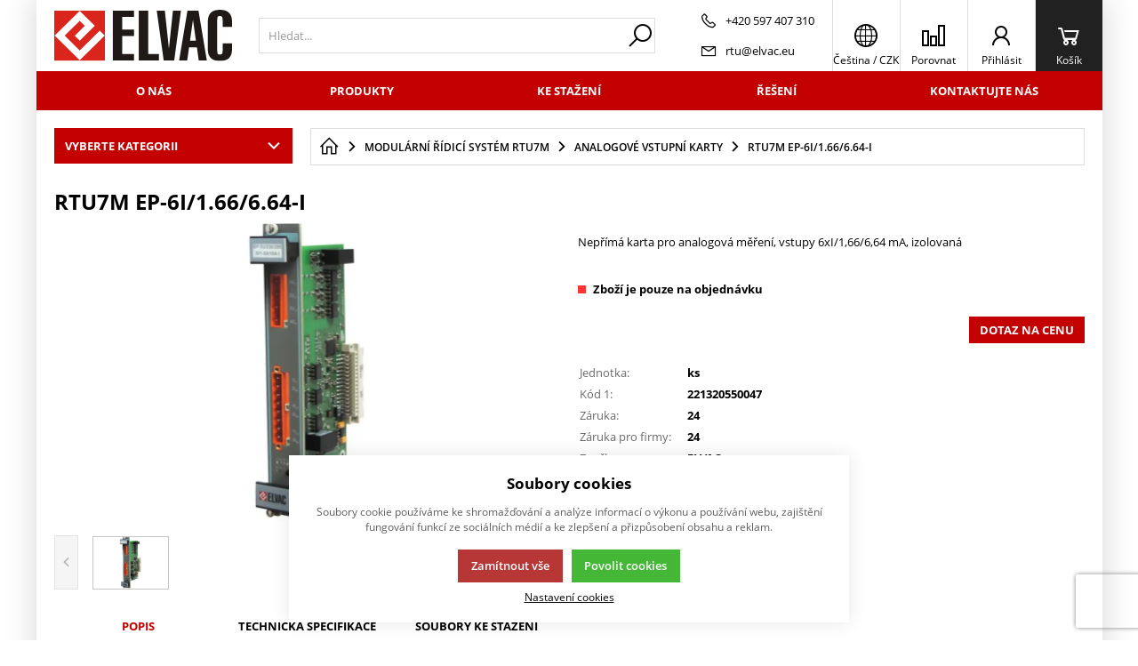

--- FILE ---
content_type: text/html; charset=UTF-8
request_url: https://eshop.rtu.cz/rtu7m-ep-6i-1-66-6-64-i
body_size: 17628
content:

<!DOCTYPE html><html lang="CS" data-tpl="pageProduct"><head><script type="f9205c40e800e6b04164bc87-text/javascript">var k2consolePost='/standard/m1web/post.php'; var k2consoleImages='0'; !function(){try{let t="",e="",r="",a=!1,n=!1,s=window,i="1"==k2consoleImages;console.defaultError=console.error.bind(console),console.error=function(t){a=!0,console.defaultError.apply(console,arguments);try{throw Error(t,!1)}catch(e){let r={message:JSON.stringify(e.stack),data:""};d(r,"Console error")}a=!1},s.onerror=function(t,e,r,n,s){let i={message:JSON.stringify(s.stack),data:""};return d(i,"ERROR"),a};let o=XMLHttpRequest.prototype.send;function d(t,e){let r,a={type:e,errorData:t,url:location.href,browserInfo:((r={}).windowSize=s.innerWidth?""+(s.innerWidth?s.innerWidth:"")+"x"+(s.innerHeight?s.innerHeight:""):"",r.screen=screen.width?""+(screen.width?screen.width:"")+"x"+(screen.height?screen.height:""):"",r.cookies=!!navigator.cookieEnabled,r)};n=!0;let i=new FormData,o=new XMLHttpRequest;i.append("k2","console"),i.append("a",JSON.stringify(a)),o.open("POST",k2consolePost,!0),o.send(i),n=!1}XMLHttpRequest.prototype.send=function(){if(console.log(this),!n){t=this,e=arguments;try{throw Error(t,!1)}catch(a){r=JSON.stringify(a.stack)}this.addEventListener("load",function(){if(500==this.status||404==this.status){let t={message:r,data:e};d(t,"XHR error ("+this.status+")")}})}return o.apply(this,arguments)},s.addEventListener("error",function(t){if(console.log(t),"IMG"===t.target.nodeName){let e=t.target.getAttribute("src"),r={message:e=e.includes("data:image/gif;base64,")?t.target.getAttribute("data-src"):e,data:""};null==e||""==e.split("?")[0]?d(r,"IMG not found - empty src"):i&&d(r,"IMG not found")}if("SCRIPT"===t.target.nodeName){let a={message:t.target.src,data:""};d(a,"SCRIPT load error")}if("LINK"===t.target.nodeName&&"stylesheet"==t.target.rel){let n={message:t.target.href,data:""};d(n,"CSS load error")}},{capture:!0,passive:!0}),defaultImage=Image,Image=class extends defaultImage{constructor(){var t=document.createElement("img");return t.addEventListener("error",function(t){let e=t.target.getAttribute("src"),r={message:e=e.includes("data:image/gif;base64,")?t.target.getAttribute("data-src"):e,data:""};""==e.split("?")[0]||null==e?d(r,"IMG not found - empty src"):i&&d(r,"IMG not found")}),t}}}catch(g){console.log(g)}}();</script><script data-k2="dataLayer" type="f9205c40e800e6b04164bc87-text/javascript">var analyticsDataLayer = {"g4":{"m4detail":{"currency":"CZK","items":[{"item_id":"142765","item_name":"RTU7M EP-6I\/1.66\/6.64-I","price":"13460","item_brand":"ELVAC","item_category":"Analogov\u00e9 vstupn\u00ed karty","index":0,"quantity":"1","item_category2":"Modul\u00e1rn\u00ed \u0159\u00eddic\u00ed syst\u00e9m RTU7M"}]}},"analyticsDataLayer":{"m4detail":{"product":"","basket":[]},"m1page":{"basket":[]}},"userID":0,"userHash":""};</script><meta http-equiv="content-type" content="text/html; charset=UTF-8"><script type="f9205c40e800e6b04164bc87-text/javascript">var tag = document.createElement('script');

    tag.src = "https://www.youtube.com/iframe_api";
    var firstScriptTag = document.getElementsByTagName('script')[0];
    firstScriptTag.parentNode.insertBefore(tag, firstScriptTag);</script><script type="f9205c40e800e6b04164bc87-text/javascript">var dataOrder = '""';
 
    if (dataOrder) {
        var purchaseGA = JSON.parse(dataOrder);
        dataOrder = JSON.parse(dataOrder);
    }
    var purchaseSend = (location.href.indexOf("sent=sent") != -1 ? true : false);</script><script class="k2noscript" async src="https://www.googletagmanager.com/gtag/js?id=G-DRKM51JRT2&amp;l=dataLayerGA4" type="f9205c40e800e6b04164bc87-text/javascript"></script><script class="k2noscript" type="f9205c40e800e6b04164bc87-text/javascript">window.dataLayerGA4 = window.dataLayerGA4 || [];
    function gtagGA4() { dataLayerGA4.push(arguments); }

    var dataCookieLoad = localStorage.getItem('cookieSet');
    var stateData = JSON.parse(dataCookieLoad);
    state = stateData == null ? {} : stateData;

    gtagGA4('consent', 'default', {
        'ad_personalization': 'denied',
        'ad_user_data': 'denied',
        'ad_storage': 'denied',
        'analytics_storage': 'denied',
        'personalization_storage ': 'denied'
    });
    
    if (stateData != null) {
        gtagGA4('consent', 'update', {
            'ad_personalization': (state.marketing == true ? 'granted' : 'denied'),
            'ad_user_data': (state.marketing == true ? 'granted' : 'denied'),
            'ad_storage': (state.marketing == true ? 'granted' : 'denied'),
            'analytics_storage': (state.analytics == true ? 'granted' : 'denied'),
            'personalization_storage ': (state.preferences == true ? 'granted' : 'denied')
        });
    }

    gtagGA4('js', new Date());

    if (state.analytics && analyticsDataLayer.userID != 0) {
        gtagGA4('config', 'G-DRKM51JRT2', { 'user_id': analyticsDataLayer.userID });
    } else {
        gtagGA4('config', 'G-DRKM51JRT2');
    }</script><script class="k2noscript" type="f9205c40e800e6b04164bc87-text/javascript">window.dataLayerGTM = window.dataLayerGTM || [];
    function gtagGTM() { dataLayerGTM.push(arguments); }
    var dataCookieLoadGTM = localStorage.getItem('cookieSet');
    var stateGTM = JSON.parse(dataCookieLoadGTM);
    state = stateGTM == null ? {} : stateGTM; 

    gtagGTM('consent', 'default', {
        'ad_personalization': 'denied',
        'ad_user_data': 'denied',
        'ad_storage': 'denied',
        'analytics_storage': 'denied',
        'personalization_storage ': 'denied'
    });
    if (stateGTM != null) {
        gtagGTM('consent', 'update', {
            'ad_personalization': (state.marketing == true ? 'granted' : 'denied'),
            'ad_user_data': (state.marketing == true ? 'granted' : 'denied'),
            'ad_storage': (state.marketing == true ? 'granted' : 'denied'),
            'analytics_storage': (state.analytics == true ? 'granted' : 'denied'),
            'personalization_storage ': (state.preferences == true ? 'granted' : 'denied')
        });
    }



    (function (w, d, s, l, i) {
        w[l] = w[l] || [];
        w[l].push({
            'gtm.start': new Date().getTime(),
            event: 'gtm.js'
        });
        var f = d.getElementsByTagName(s)[0],
            j = d.createElement(s),
            dl = l != 'dataLayer' ? '&l=' + l : '';
        j.async = true;
        j.src =
            'https://www.googletagmanager.com/gtm.js?id=' + i + dl;
        f.parentNode.insertBefore(j, f);
    })(window, document, 'script', 'dataLayerGTM', "GTM-PJ3V363");</script><script type="text/plain" data-k2-consent="marketing">(function(d, s, id) {
        var js, fjs = d.getElementsByTagName(s)[0];
        if (d.getElementById(id)) return;
        js = d.createElement(s);
        js.id = id;
        js.src = 'https://connect.facebook.net/cs_CZ/sdk.js#xfbml=1&version=v3.1';
        fjs.parentNode.insertBefore(js, fjs);
    }(document, 'script', 'facebook-jssdk'));</script><script type="f9205c40e800e6b04164bc87-text/javascript">function checkSize(){};function removeThis(){};</script><script type="f9205c40e800e6b04164bc87-text/javascript">(function() {
  var firstScript = document.getElementsByTagName('script')[0];
  var newScript = document.createElement('script');

  newScript.type = 'text/javascript';
  newScript.async = true;
  newScript.src = 'https://ct.leady.com/fcHqWMq445LJI55v/L.js';

  firstScript.parentNode.insertBefore(newScript, firstScript);
})();</script><script type="f9205c40e800e6b04164bc87-text/javascript">var daysText = ["Pondělí", "Úterý", "Středa", "Čtvrtek", "Pátek", "Sobota", "Neděle"];
        var monthText = ["Leden", "Únor", "Březen", "Duben", "Květen", "Červen", "Červenec", "Srpen", "Září", "Říjen", "Listopad", "Prosinec"];
        var todayText = "Dnes";
        var mapPinActive = "/template/eshop1/image/mapPinActive.png";
        var mapPin = "/template/eshop1/image/mapPin.png";
        var searchText = "Hledat";
        var noSearchSelect = "Žádné výsledky";
        var selectText = "Vybrat";
        var selectedText = "Vybráno";

        var packetaApiKey = "",
            defaultLang = "CS";
        var pplStylesUrl = "/template/eshop1/css/ppl.css?v=1766782316";</script><meta http-equiv="X-UA-Compatible" content="IE=edge"><meta name="viewport" content="width=device-width, initial-scale=1"><title>RTU7M EP-6I/1.66/6.64-I</title><meta name="robots" content="index, follow"><meta name="description" content="Nepřímá karta pro analogová měření, vstupy 6xI/1,66/6,64 mA, izolovaná"><meta name="keywords" content=""><meta http-equiv="content-type" content="application/vnd.ms-excel; charset=UTF-8"><link rel="icon" type="image/png" sizes="16x16" href="/template/eshop1/special/image/favicon-16x16.png"><link rel="shortcut icon" href="/template/eshop1/special/image/favicon.ico"><script src="/template/eshop1/special/js/script.js?v=1766782316" defer type="f9205c40e800e6b04164bc87-text/javascript"></script><meta name="theme-color" content="#384FD9"><meta name="msapplication-navbutton-color" content="#384FD9"><meta name="apple-mobile-web-app-status-bar-style" content="#384FD9"><meta name="xlsx-js" content="/template/eshop1/js/xlsx.js"><link rel="preload" href="/template/eshop1/fonts/subset-OpenSans.woff2" as="font" type="font/woff2" crossorigin><link rel="preload" href="/template/eshop1/fonts/ico.ttf?hxo1ga" as="font" type="font/truetype" crossorigin><link rel="stylesheet" href="/template/eshop1/css/styles.css?v=1766782316" media="screen"><link rel="stylesheet" href="/template/eshop1/css/module.css?v=1766782316" media="screen"><link rel="stylesheet" href="/template/eshop1/css/print.css" media="print"><script defer type="text/plain" data-k2-consent="marketing" data-src="https://maps.google.com/maps/api/js?key=AIzaSyDkOD0fn_5PKDQJXYiJZTE59IJ8XrSmAis&amp;callback=initMap"></script><script src="/template/eshop1/js/jquery.min.js" defer type="f9205c40e800e6b04164bc87-text/javascript"></script><script src="/template/eshop1/js/swiper.min.js" defer type="f9205c40e800e6b04164bc87-text/javascript"></script><script src="https://widget.packeta.com/www/js/library.js" defer type="f9205c40e800e6b04164bc87-text/javascript"></script><script src="/template/eshop1/js/script.js?v=1766782316" defer type="f9205c40e800e6b04164bc87-text/javascript"></script><script class="k2noscript" src="/template/eshop1/js/scriptDataLayerGA4.js?v=1766782316" defer type="f9205c40e800e6b04164bc87-text/javascript"></script><noscript><link rel="stylesheet" href="/template/eshop1/css/stylesNoJs.css?v=1766782316" media="screen"></noscript><script src="/template/eshop1/js/cookie.js" defer type="f9205c40e800e6b04164bc87-text/javascript"></script><link rel="canonical" href="https://eshop.rtu.cz/rtu7m-ep-6i-1-66-6-64-i"><link rel="alternate" hreflang="cs" href="https://eshop.rtu.cz/rtu7m-ep-6i-1-66-6-64-i"><link rel="alternate" hreflang="en" href="https://eshop.rtu.cz/en/rtu7m-ep-6i-1-66-6-64-i"></head><body data-k2-pkey="6Lcgrn0hAAAAAC3dZHhxP-Ahps-6I_jXlUb7I_XU" data-k2-de="," data-k2-th=" " data-k2-ex="0" data-k2-in="0" data-k2-sn="1" data-k2-lang="5"><noscript><iframe src="https://www.googletagmanager.com/ns.html?id=GTM-PJ3V363" height="0" width="0" style="display:none;visibility:hidden"></iframe></noscript><div id="fb-root"></div><header class="main_header"><div class="main_menu_wrap"><div class="flex buttons_wrap_menu mobile_buttons"><div class="menu_btn neni button_menu"><span class="icons"><span class="ico ico-category-all"></span><span class="ico ico-close"></span></span><span class="title">Nabídka</span></div><div class="search_btn neni button_menu"><span class="icons"><span class="ico ico-search"></span><span class="ico ico-close"></span></span><span class="title">Hledat</span></div></div><div class="flex logo_wrap"><a href="https://eshop.rtu.cz/" title="RTU - ELVAC a.s." class="flex"><img src="/template/eshop1/special/image/logo.svg" alt="RTU - ELVAC a.s." class="logo"></a></div><div class="k2fx k2fx4search search_wrap flex"><form class="search_form flex k2tx k2tx4search" data-elastic="1" data-k2-min="3" data-k2-max="60" data-k2-crc="eNrtmN1u2zYUgO/zFAKHXiZpvKIFBFsDmrZYgTUrlu1qGASaoiQ2FCmQVBKj0Z6lz9In2yH1L9OFkgbbCvQikU0ent+PPJTXCbsOCMdab5CmWJE8vlG4DFJOb1GQYIOPr1bH6e0GFc9KJZOKmDBsBFH0p97pu7M7c/vX+hT0RHd/361TqYqZQjc0VWi8CptpCosNIxv0sRn+Q1P9uhmrUXS0ZqKsTGfiatUquWxVmF1JO8sowJWRRBYlpwZGZZqioOSY0FzyhCowAZOFFGG46pyoT05OULTGQa5oukE/oMFSI/[base64]/efGyUtxW9smLV0MhClD6e1uc1lGLcdAi51IVN647vmPMWSZiAvmlal6zIou7dR2dihbymtKiNDuwxgrLhKwUobbgsCDQijjnRlPg4E83m+dPBy/dZOtmj4InuQIXdG4zZ1kOPufGrQ9DpkHHbLReqFNI82W1QzrHwJ5yBv8qPoXmaiWkZberaAALCBMZCrTZ2bATpmEn70IhBdBy1OPyrNs0F/K8wabhpX14sH2psEgel1lwYmu16kXUNg7MkV09CFkYu4CazIB1zoxxRfcnxKrdA8TZ+go+xko715fD4RL3EDLcwiVocJk9OhmD6mV0WB++w3F/OCBvD2KjKcwEjREh0xDaE71lZAkpswz6rjj3YKm1v+ycQX7n45HADLOzpz7ODqhpGPTuoza2RYT6Gu5ec/W14P+24TZ5/9/tGzPptyM6XeJKyBAjUzJHGtu7Kly/MGwK2CK5vLmgxsj3dpXuUZ0GR9JYl5QwzON2uznxA9Kjt4DeTlZRbS5zWZawdw+sY/odMEVVPd8QYOqNkkX9+ZM3hbtiK3nMaWpa2u1H63WlFBVkd+kEfhW/wLDV7RS+FaQOnJ7o86eZ6LD1vI+9Y+Fg4r9nfZb117dfmXX3aFrFwRZ/bj38F46mb+F88GTsyz32fRPqQ9psu7Q+3GKH9H6ooHuku5gOt714K2FHFP1XI8v+s7JBBlupEtvSFvTbx3rZ91zzfqO64uadVDbJOPLdKzyhj1/YucQJROV9f5+c6MF+wloip5p8N9bOiKIcG3ZN0XQrHXS0A8H/E8Ok8EJejjIy1N3+OhT9A2cOqNk="><input class="k2productSearch" type="search" autocomplete="off" placeholder="Hledat..."><a href="#" class="k2searchHref" data-k2-href="/vysledky-hledani" data-k2-title="" title="{common::3::search}"><span class="ico ico-search"></span></a><div class="k2ifItem hide search_content"><div class="search_wrap_items"><div class="search_category"><div data-k2="searchCategory"><div class="search_sec_title_wrap"><span class="search_sec_title">Kategorie</span></div><ul data-k2="containerCategory" data-k2-limit="6"></ul><div class="k2noItemCategory spacing" style="display:none">
Žádná kategorie nenalezena</div></div><div data-k2="searchBrand"><div class="search_sec_title_wrap"><span class="search_sec_title">Značky</span></div><ul data-k2="containerBrand" data-k2-limit="2"></ul><div class="k2noItemBrand spacing" style="display:none">
Žádná značka nenalezena</div></div><div data-k2="searchBlog"><div class="search_sec_title_wrap"><span class="search_sec_title">Blog</span></div><ul data-k2="containerBlog" data-k2-limit="2"></ul><div class="k2noItemBlog spacing" style="display:none">
Žádný článek nenalezen</div></div></div><div class="search_product"><div><div class="search_sec_title_wrap"><span class="search_sec_title">Produkty</span></div><ul data-k2="container" class="search_product_container" data-k2-limit="10"></ul><div class="k2noItemProduct spacing" style="display:none">
Žádné zboží nenalezeno</div></div><div class="flex flex_justify_end spacing_bottom spacing_top spacing_right border"><a href="#" class="k2searchHref" data-k2-href="/vysledky-hledani">Zobrazit více výsledků</a></div></div></div></div><div class="hide search_loading search_content"><div><div class=" flex flex_justify_center search_loading_wrap"><span class="loading relative"></span></div></div></div><div class="k2noItem hide search_content">
Nenalezeny žádné produkty.</div></form></div><div class="flex contact_wrap_menu contact_info"><a href="tel:+420%20597%20407%20310" class="contact_row flex spacing_right"><span class="ico ico-phone"></span><span>+420 597 407 310</span></a><a href="mailto:rtu@elvac.eu" class="contact_row flex spacing_right"><span class="ico ico-email"></span><span>rtu@elvac.eu</span></a></div><div class="flex buttons_wrap_menu"><div class="k2fx k2fx2branchInfo"></div><div class="branch_popup_element_hide"><div class="branch_popup_element" data-title="Vyberte pobočku"><div class="k2fx k2fx2branchInfo"></div></div></div><div class="menu_localizeSettings  hide float_content_menu "><div class="k2fx k2fx5sale2countryInfo"><div class="k2tx k2tx5sale2countryInfo" data-tpl="pageProduct"><div class="menu_branch_wrap branch_btn"><button title="Stát doručení" class="branch_btn flex open_next button_menu flex align_center"><div data-k2="countryDetail"><div><span class="ico ico-language"></span></div></div><span class="title span_no_block"><span><span>
Čeština
</span></span><span>
 / 
</span><span><span>
CZK
</span></span></span></button><div class="menu_branch"><div data-k2-fx="m5order::sale2countryInfo"><div class="k2tx k2tx5sale2countryInfo"><div class="lang_container spacing"><div class="fake_radio_parent" data-k2="langList"><div class="h4 bold">Jazyk</div><div data-k2="langContainer" data-k2-active="active" value="5"><label data-k2="itemTpl"><input type="radio" name="lang" value="5" class="fake_radio active" data-k2-url="https://eshop.rtu.cz/rtu7m-ep-6i-1-66-6-64-i"><span><img src="/template/eshop1/special/image/flags/cs.svg"><span class="lang_name">Čeština</span></span></label><label data-k2="itemTpl"><input type="radio" name="lang" value="1" class="fake_radio " data-k2-url="https://eshop.rtu.cz/en/rtu7m-ep-6i-1-66-6-64-i"><span><img src="/template/eshop1/special/image/flags/en.svg"><span class="lang_name">Angličtina</span></span></label></div></div><div class="fake_radio_parent" data-k2="currencyList"><div class="h4 bold">Měna</div><div data-k2="currencyContainer" data-k2-active="active" value="CZK"><label data-k2="itemTpl"><input type="radio" name="currency" value="CZK" class="fake_radio active" data-k2-url="?cid=CZK"><span>CZK Kč (Kč)</span></label><label data-k2="itemTpl"><input type="radio" name="currency" value="EUR" class="fake_radio " data-k2-url="?cid=EUR"><span>EUR  (EUR)</span></label></div></div></div><div class="spacing"><button class="saveChoicesSpecial btn btn_normal justify_center  btn_primary">Vybrat</button></div></div></div></div></div></div></div></div><a href="/porovnani-produtku" title="" class="compare_btn neni button_menu"><span class="ico ico-compare"></span><span class="title">Porovnat</span></a><div class="flex"><div class="flex"><form data-k2="userGuest" class="flex"><a href="/prihlaseni" title="" data-k2-test-id="loginBtn" class="button_menu user_btn flex js_popup" id="seleniumLogin" data-selector=".login_wrap"><span class="ico ico-user"></span><span class="title">Přihlásit</span></a></form></div></div><div class="k2fx k2fx5basketFloat flex"><div class="flex k2tx k2tx5basketFloat" data-k2-crc="eNrdUtFqwjAUffcrQsBHkQ1ECG1hMgbCwMEex5A03mqwSUqSOovtvmXfsi9bklapBcee95DmcnPO6ck9iTb8gDbU0sn+fpIdYyxmSm9AE5JSswf7lCtqMWI5NSbGWQ5HnLyZytTz2h7fo6mjJ/VnHfVl7N9kRn1SjHm2tCAGmIgiDUIdAERhqxifxN0HpIQUdAsr/4NFkCeEmwajnYYsxuP54hbKA8bzR4wstzn8IhfOm4uZ9hLr1EokQXKUltYquRYgS9QZNQWVAzhnCu2AOllf4uTU9h+EKqVtoqmnXBM9w61JC3SqHcYPqoMEZ/iqZSqRqnydQ+ZGHObpS3c7VmoNklWvAbCSz67dXHy8aM5gKVmDgofk+2tAOFsctTGfv7SrBvlJ9W/yuxVDH9PlcGJKCCUJmZ2f+iXY3qDC9gMzNjZA"><div data-k2="noItem" class="flex"><a href="/nakupni-kosik" title="" class="basket_btn neni button_menu flex"><span class="ico ico-basket"></span><span class="title">Košík</span></a></div></div></div></div></div><div class="k2fx k2fx1menu main_menu set_active" data-k2-name="eshopHeaderMenu" data-k2-level="1"><nav class="k2tx k2tx1menu swiper-container header_tabs_slider header_tabs_slider_start"><ul data-k2="container" class="flex swiper-wrapper"><li data-k2="item" class=" swiper-slide"><a href="https://www.rtu.cz/domu/o-nas" title="O nás">O nás</a></li><li data-k2="item" class=" swiper-slide"><a href="https://www.rtu.cz/domu/produkty" title="Produkty">Produkty</a></li><li data-k2="item" class=" swiper-slide"><a href="https://www.rtu.cz/domu/ke-stazeni" title="Ke Stažení">Ke stažení</a></li><li data-k2="item" class=" swiper-slide"><a href="https://www.rtu.cz/domu/reseni" title="Řešení">Řešení</a></li><li data-k2="item" class=" swiper-slide"><a href="https://www.rtu.cz/domu/kontaktujte-nas" title="Kotaktujte nás">Kontaktujte nás</a></li></ul></nav></div><div class="header_mobile_nav"><a href="/porovnani-produtku" title="" class="compare_btn_mobile neni button_menu"><span class="ico ico-compare"></span><span class="title">Porovnat</span></a><div class="k2fx k2fx2branchInfo"></div><div class="k2fx k2fx5sale2countryInfo"><div class="k2tx k2tx5sale2countryInfo" data-tpl="pageProduct"><div class="menu_branch_wrap menu_branch_wrap_mobile"><button title="Stát doručení" class="branch_btn_mobile flex open_next button_menu full_width"><span class="state_flag flex"><span>
 cs 
</span><span>
/
</span><span>
 CZK
</span></span></button><div class="menu_branch"><div data-k2-fx="m5order::sale2countryInfo"><div class="k2tx k2tx5sale2countryInfo"><div class="lang_container spacing"><div class="fake_radio_parent" data-k2="langList"><div class="h4 bold">Jazyk</div><div data-k2="langContainer" data-k2-active="active" value="5"><label data-k2="itemTpl"><input type="radio" name="lang" value="5" class="fake_radio active" data-k2-url="https://eshop.rtu.cz/rtu7m-ep-6i-1-66-6-64-i"><span><img src="/template/eshop1/special/image/flags/cs.svg"><span class="lang_name">Čeština</span></span></label><label data-k2="itemTpl"><input type="radio" name="lang" value="1" class="fake_radio " data-k2-url="https://eshop.rtu.cz/en/rtu7m-ep-6i-1-66-6-64-i"><span><img src="/template/eshop1/special/image/flags/en.svg"><span class="lang_name">Angličtina</span></span></label></div></div><div class="fake_radio_parent" data-k2="currencyList"><div class="h4 bold">Měna</div><div data-k2="currencyContainer" data-k2-active="active" value="CZK"><label data-k2="itemTpl"><input type="radio" name="currency" value="CZK" class="fake_radio active" data-k2-url="?cid=CZK"><span>CZK Kč
(Kč)</span></label><label data-k2="itemTpl"><input type="radio" name="currency" value="EUR" class="fake_radio " data-k2-url="?cid=EUR"><span>EUR
(EUR)</span></label></div></div></div><div class="spacing"><button class="saveChoicesSpecial btn btn_normal justify_center  btn_primary">Vybrat</button></div></div></div></div></div></div></div><div class="header_mobile_catg"><div class="k2fx k2fx3list" data-k2-level="3" data-k2-id="0"><nav class="k2tx k2tx3list category_list"><ul data-k2="container"><li data-k2="item" data-n="1" data-id="501995777556526" class=""><span><button class="ico ico-catg-arr open_list" aria-label="Kompaktní RTU"></button><a href="/kompaktni-rtu" title="Kompaktní RTU"><span>Kompaktní RTU</span></a></span></li><li data-k2="item" data-n="2" data-id="501995777556493" class=""><span><button class="ico ico-catg-arr open_list" aria-label="Modulární řídicí systém RTU7M"></button><a href="/modularni-ridici-system-rtu7m" title="Modulární řídicí systém RTU7M"><span>Modulární řídicí systém RTU7M</span></a></span><ul data-k2="subContainer"><li data-k2="item"><span><a href="/sasi-a-sbernice" title="Šasi a sběrnice"><span class="img_catg"><img src="https://eshop.rtu.cz/images/eshop/elvac/781/2000000329/501995777556494-221304804005.jpg?w=90" alt="501995777556494-221304804005"></span><span>Šasi a sběrnice</span></a></span></li><li data-k2="item"><span><a href="/napajeci-karty" title="Napájecí karty"><span class="img_catg"><img src="https://eshop.rtu.cz/images/eshop/elvac/781/2000000329/501995777556537_221310550121.jpg?w=90" alt="501995777556537_221310550121"></span><span>Napájecí karty</span></a></span></li><li data-k2="item"><span><a href="/komunikacni-karty" title="Komunikační karty"><span class="img_catg"><img src="https://eshop.rtu.cz/images/eshop/elvac/781/2000000329/501995777556551_221312550405.jpg?w=90" alt="501995777556551_221312550405"></span><span>Komunikační karty</span></a></span></li><li data-k2="item"><span><a href="/binarni-i-o-karty" title="Binární I/O karty"><span class="img_catg"><img src="https://eshop.rtu.cz/images/eshop/elvac/781/2000000329/501995777556502_221315550020.jpg?w=90" alt="501995777556502_221315550020"></span><span>Binární I/O karty</span></a></span></li><li data-k2="item"><span><a href="/analogove-vstupni-karty" title="Analogové vstupní karty"><span class="img_catg"><img src="https://eshop.rtu.cz/images/eshop/elvac/781/2000000329/501995777556562_221320550047.jpg?w=90" alt="501995777556562_221320550047"></span><span>Analogové vstupní karty</span></a></span></li><li data-k2="item"><span><a href="/analogove-vystupni-karty" title="Analogové výstupní karty"><span class="img_catg"><img src="https://eshop.rtu.cz/images/eshop/elvac/781/2000000329/754432480378885_ao-4ud_id-i_lr.jpg?w=90" alt="754432480378885_AO-4UD_ID-I_LR"></span><span>Analogové výstupní karty</span></a></span></li><li data-k2="item"><span><a href="/sw-licence-pro-rtu7m" title="SW licence pro RTU7M"><span class="img_catg"><img src="https://eshop.rtu.cz/images/eshop/elvac/781/2000000329/501995777556496_802005550210.jpg?w=90" alt="501995777556496_802005550210"></span><span>SW licence pro RTU7M</span></a></span></li></ul></li><li data-k2="item" data-n="3" data-id="501995777556717" class=""><span><button class="ico ico-catg-arr open_list" aria-label="Routery, datové koncentrátory, komunikační převodníky a brány"></button><a href="/routery-datove-koncentratory-komunikacni-prevodniky-a-brany" title="Routery, datové koncentrátory, komunikační převodníky a brány"><span>Routery, datové koncentrátory, komunikační převodníky a brány</span></a></span></li><li data-k2="item" data-n="4" data-id="501995777556558" class=""><span><button class="ico ico-catg-arr open_list" aria-label="HMI moduly"></button><a href="/hmi-moduly" title="HMI moduly"><span>HMI moduly</span></a></span></li><li data-k2="item" data-n="5" data-id="501995777556689" class=""><span><button class="ico ico-catg-arr open_list" aria-label="Měřicí a testovací přístroje"></button><a href="/merici-a-testovaci-pristroje" title="Měřicí a testovací přístroje"><span>Měřicí a testovací přístroje</span></a></span><ul data-k2="subContainer"><li data-k2="item"><span><a href="/trifazovy-generator-a-tester-epg7" title="Třífázový generátor a tester EPG7"><span class="img_catg"><img src="https://eshop.rtu.cz/images/eshop/elvac/781/2000000329/501995777556585_epg7_1.jpg?w=90" alt="501995777556585_EPG7_1"></span><span>Třífázový generátor a tester EPG7</span></a></span></li><li data-k2="item"><span><a href="/rucni-detektor-zemnich-spojeni-elf7" title="Ruční detektor zemních spojení ELF7"><span class="img_catg"><img src="https://eshop.rtu.cz/images/eshop/elvac/781/2000000329/501995777556690_elf7.jpg?w=90" alt="501995777556690_ELF7"></span><span>Ruční detektor zemních spojení ELF7</span></a></span></li><li data-k2="item"><span><a href="/ostatni-elektronika" title="Ostatní elektronika"><span class="img_catg"><img src="https://eshop.rtu.cz/images/eshop/elvac/781/2000000329/501995777556581-efa7.jpg?w=90" alt="501995777556581-efa7"></span><span>Ostatní elektronika</span></a></span></li></ul></li><li data-k2="item" data-n="6" data-id="501995777556574" class=""><span><button class="ico ico-catg-arr open_list" aria-label="SW podpora ELVAC RTU"></button><a href="/sw-podpora-elvac-rtu" title="SW podpora ELVAC RTU"><span>SW podpora ELVAC RTU</span></a></span></li><li data-k2="item" data-n="7" data-id="501995777556598" class=""><span><button class="ico ico-catg-arr open_list" aria-label="SCADA Mikrodispečink - Komponenty"></button><a href="/scada-mikrodispecink-komponenty" title="SCADA Mikrodispečink - Komponenty"><span>SCADA Mikrodispečink - Komponenty</span></a></span></li></ul></nav></div><a href="/vsechny-kategorie" title="" class="catg_all neni">Všechny kategorie</a></div><div class="header_mobile_menu"><span class="catg_all">Uživatelské menu</span><div class="aside_menu spacing_row set_active"><div class="k2fx k2fx1menu" data-k2-name="userProfileSide" data-k2-level="3"><nav class="k2tx k2tx1menu menu_aside_nav"><ul data-k2="container" class="user_menu_list"><li data-k2="item" data-n="1" data-id="747762396169561" class=""><span class="menu_item_wrapper"><span title="Zákaznická nabídka">Zákaznická nabídka</span><span class="ico ico-catg-arr"></span></span><ul data-k2="subContainer" class="border"><li data-k2="item" data-n="4" data-id="747762396169596" class=""><span class="menu_item_wrapper"><a href="/registrace" title="Registrace">Registrace</a><span class="ico ico-catg-arr"></span></span></li><li data-k2="item" data-n="5" data-id="747762396169603" class=""><span class="menu_item_wrapper"><a href="/prihlaseni" title="Přihlášení">Přihlášení</a><span class="ico ico-catg-arr"></span></span></li><li data-k2="item" data-n="7" data-id="747762396169617" class=""><span class="menu_item_wrapper"><a href="/zapomenute-heslo" title="Zapomenuté heslo">Zapomenuté heslo</a><span class="ico ico-catg-arr"></span></span></li></ul></li></ul></nav></div></div></div><div class="header_mobile_menu"><span class="catg_all">Menu</span><div data-k2-name="eshopHeaderMenu" data-k2-level="1" class="k2fx k2fx1menu set_active"><nav class="k2tx k2tx1menu menu_aside_nav"><ul data-k2="container" class="flex user_menu_list"><li data-k2="item" data-n="1" data-id="747762396169411" class=""><span class="menu_item_wrapper"><a href="https://www.rtu.cz/domu/o-nas" title="O nás">O nás</a><span class="ico ico-catg-arr"></span></span></li><li data-k2="item" data-n="2" data-id="747706561594940" class=""><span class="menu_item_wrapper"><a href="https://www.rtu.cz/domu/produkty" title="Produkty">Produkty</a><span class="ico ico-catg-arr"></span></span></li><li data-k2="item" data-n="3" data-id="747706561594941" class=""><span class="menu_item_wrapper"><a href="https://www.rtu.cz/domu/ke-stazeni" title="Ke Stažení">Ke stažení</a><span class="ico ico-catg-arr"></span></span></li><li data-k2="item" data-n="4" data-id="747706561594942" class=""><span class="menu_item_wrapper"><a href="https://www.rtu.cz/domu/reseni" title="Řešení">Řešení</a><span class="ico ico-catg-arr"></span></span></li><li data-k2="item" data-n="5" data-id="747886950220392" class=""><span class="menu_item_wrapper"><a href="https://www.rtu.cz/domu/kontaktujte-nas" title="Kotaktujte nás">Kontaktujte nás</a><span class="ico ico-catg-arr"></span></span></li></ul></nav></div></div></div></header><div class="info_banner_stripe hide" id="popupStripe"><div class="k2fx k2fx14byPosition" data-k2-position="2000000534" data-k2-limit="1"></div></div><main itemscope itemtype="http://schema.org/Product"><div class="spacing_row flex wrap_catg"><div class=" main_catg no_mobile_catg"><div class="sticky"><div class="relative "><div class="open_next_wrap"><button title="Vyberte kategorii" class="catg_all open_next" data-overlay="0">Vyberte kategorii<span class="ico ico-catg-arr"></span></button><div><div class="k2fx k2fx3list" data-k2-level="3" data-k2-id="0"><nav class="k2tx k2tx3list category_list"><ul data-k2="container"><li data-k2="item" data-n="1" data-id="501995777556526" class=""><span><button class="ico ico-catg-arr open_list" aria-label="Kompaktní RTU"></button><a href="/kompaktni-rtu" title="Kompaktní RTU"><span>Kompaktní RTU</span></a></span></li><li data-k2="item" data-n="2" data-id="501995777556493" class=""><span><button class="ico ico-catg-arr open_list" aria-label="Modulární řídicí systém RTU7M"></button><a href="/modularni-ridici-system-rtu7m" title="Modulární řídicí systém RTU7M"><span>Modulární řídicí systém RTU7M</span></a></span><ul data-k2="subContainer"><li data-k2="item"><span><a href="/sasi-a-sbernice" title="Šasi a sběrnice"><span class="img_catg"><img src="https://eshop.rtu.cz/images/eshop/elvac/781/2000000329/501995777556494-221304804005.jpg?w=90" alt="501995777556494-221304804005"></span><span>Šasi a sběrnice</span></a></span></li><li data-k2="item"><span><a href="/napajeci-karty" title="Napájecí karty"><span class="img_catg"><img src="https://eshop.rtu.cz/images/eshop/elvac/781/2000000329/501995777556537_221310550121.jpg?w=90" alt="501995777556537_221310550121"></span><span>Napájecí karty</span></a></span></li><li data-k2="item"><span><a href="/komunikacni-karty" title="Komunikační karty"><span class="img_catg"><img src="https://eshop.rtu.cz/images/eshop/elvac/781/2000000329/501995777556551_221312550405.jpg?w=90" alt="501995777556551_221312550405"></span><span>Komunikační karty</span></a></span></li><li data-k2="item"><span><a href="/binarni-i-o-karty" title="Binární I/O karty"><span class="img_catg"><img src="https://eshop.rtu.cz/images/eshop/elvac/781/2000000329/501995777556502_221315550020.jpg?w=90" alt="501995777556502_221315550020"></span><span>Binární I/O karty</span></a></span></li><li data-k2="item"><span><a href="/analogove-vstupni-karty" title="Analogové vstupní karty"><span class="img_catg"><img src="https://eshop.rtu.cz/images/eshop/elvac/781/2000000329/501995777556562_221320550047.jpg?w=90" alt="501995777556562_221320550047"></span><span>Analogové vstupní karty</span></a></span></li><li data-k2="item"><span><a href="/analogove-vystupni-karty" title="Analogové výstupní karty"><span class="img_catg"><img src="https://eshop.rtu.cz/images/eshop/elvac/781/2000000329/754432480378885_ao-4ud_id-i_lr.jpg?w=90" alt="754432480378885_AO-4UD_ID-I_LR"></span><span>Analogové výstupní karty</span></a></span></li><li data-k2="item"><span><a href="/sw-licence-pro-rtu7m" title="SW licence pro RTU7M"><span class="img_catg"><img src="https://eshop.rtu.cz/images/eshop/elvac/781/2000000329/501995777556496_802005550210.jpg?w=90" alt="501995777556496_802005550210"></span><span>SW licence pro RTU7M</span></a></span></li></ul></li><li data-k2="item" data-n="3" data-id="501995777556717" class=""><span><button class="ico ico-catg-arr open_list" aria-label="Routery, datové koncentrátory, komunikační převodníky a brány"></button><a href="/routery-datove-koncentratory-komunikacni-prevodniky-a-brany" title="Routery, datové koncentrátory, komunikační převodníky a brány"><span>Routery, datové koncentrátory, komunikační převodníky a brány</span></a></span></li><li data-k2="item" data-n="4" data-id="501995777556558" class=""><span><button class="ico ico-catg-arr open_list" aria-label="HMI moduly"></button><a href="/hmi-moduly" title="HMI moduly"><span>HMI moduly</span></a></span></li><li data-k2="item" data-n="5" data-id="501995777556689" class=""><span><button class="ico ico-catg-arr open_list" aria-label="Měřicí a testovací přístroje"></button><a href="/merici-a-testovaci-pristroje" title="Měřicí a testovací přístroje"><span>Měřicí a testovací přístroje</span></a></span><ul data-k2="subContainer"><li data-k2="item"><span><a href="/trifazovy-generator-a-tester-epg7" title="Třífázový generátor a tester EPG7"><span class="img_catg"><img src="https://eshop.rtu.cz/images/eshop/elvac/781/2000000329/501995777556585_epg7_1.jpg?w=90" alt="501995777556585_EPG7_1"></span><span>Třífázový generátor a tester EPG7</span></a></span></li><li data-k2="item"><span><a href="/rucni-detektor-zemnich-spojeni-elf7" title="Ruční detektor zemních spojení ELF7"><span class="img_catg"><img src="https://eshop.rtu.cz/images/eshop/elvac/781/2000000329/501995777556690_elf7.jpg?w=90" alt="501995777556690_ELF7"></span><span>Ruční detektor zemních spojení ELF7</span></a></span></li><li data-k2="item"><span><a href="/ostatni-elektronika" title="Ostatní elektronika"><span class="img_catg"><img src="https://eshop.rtu.cz/images/eshop/elvac/781/2000000329/501995777556581-efa7.jpg?w=90" alt="501995777556581-efa7"></span><span>Ostatní elektronika</span></a></span></li></ul></li><li data-k2="item" data-n="6" data-id="501995777556574" class=""><span><button class="ico ico-catg-arr open_list" aria-label="SW podpora ELVAC RTU"></button><a href="/sw-podpora-elvac-rtu" title="SW podpora ELVAC RTU"><span>SW podpora ELVAC RTU</span></a></span></li><li data-k2="item" data-n="7" data-id="501995777556598" class=""><span><button class="ico ico-catg-arr open_list" aria-label="SCADA Mikrodispečink - Komponenty"></button><a href="/scada-mikrodispecink-komponenty" title="SCADA Mikrodispečink - Komponenty"><span>SCADA Mikrodispečink - Komponenty</span></a></span></li></ul></nav></div><a href="/vsechny-kategorie" title="" class="catg_all neni">Všechny kategorie</a></div></div></div></div></div><div><div data-k2-id="0" data-k2-last="true" class="k2fx k2fx1nav "><div class="k2tx k2tx1nav  breadcrumb_wrap"><span data-k2="container" class="" itemscope itemtype="http://schema.org/BreadcrumbList"><div class="item_breadcrumb_first item_breadcrumb" data-k2="itemFirst" itemprop="itemListElement" itemscope itemtype="http://schema.org/ListItem"><a href="/" title="HOMEPAGE" itemprop="item"><span class="ico-home"></span><meta itemprop="name" content="HOMEPAGE"></a><meta itemprop="position" content="1"><span class="ico ico-catg-arr "></span></div><span data-k2="item" data-n="2" data-id="{ID}" class="item_breadcrumb" itemprop="itemListElement" itemscope itemtype="http://schema.org/ListItem"><a href="/modularni-ridici-system-rtu7m" title="Modulární řídicí systém RTU7M" class="" itemprop="item"><span itemprop="name">Modulární řídicí systém RTU7M</span></a><span class="ico ico-catg-arr "></span><meta itemprop="position" content="2"></span><span data-k2="item" data-n="3" data-id="{ID}" class="item_breadcrumb" itemprop="itemListElement" itemscope itemtype="http://schema.org/ListItem"><a href="/analogove-vstupni-karty" title="Analogové vstupní karty" class="" itemprop="item"><span itemprop="name">Analogové vstupní karty</span></a><span class="ico ico-catg-arr "></span><meta itemprop="position" content="3"></span><span data-k2="itemLast" data-n="4" data-id="{ID}" data-href="/rtu7m-ep-6i-1-66-6-64-i" title="RTU7M EP-6I/1.66/6.64-I" class="item_breadcrumb" itemprop="itemListElement" itemscope itemtype="http://schema.org/ListItem"><a title="RTU7M EP-6I/1.66/6.64-I" data-href="/rtu7m-ep-6i-1-66-6-64-i" class="" itemprop="item"><span itemprop="name">RTU7M EP-6I/1.66/6.64-I</span><meta itemprop="position" content="4"></a></span></span></div></div></div></div><div class="tabs_wrap"><div class="k2fx k2fx4detail product_detail_container"><div class="k2tx k2tx4detail  k2item k2item142765" data-k2-f5="MTQyNzY1fDF8OTk5fDE="><div data-k2="noItem"></div><div data-k2="ifItem" data-product-id="142765" data-k2-status-id="30746"><div class="hide" data-product-price-id="142765" data-product-price="13 460"></div><script type="f9205c40e800e6b04164bc87-text/javascript">console.log('ELVAC');
                        /*    gtag('event', 'view_item', {
                             "items": [{
                             gtagjs
                             }]
                         });*/</script><meta itemprop="sku" content="142765"><h1 itemprop="name" class="data-k2-editable">RTU7M EP-6I/1.66/6.64-I</h1><div class="spacing_row product_intro_wrap spacing_col"><div class="product_info "><div></div><div><p itemprop="description" class="data-k2-editable">Nepřímá karta pro analogová měření, vstupy 6xI/1,66/6,64 mA, izolovaná</p></div><div class=" bold"></div><div></div><div><div itemprop="offers" itemscope itemtype="http://schema.org/Offer"><meta itemprop="url" content="https://eshop.rtu.cz/rtu7m-ep-6i-1-66-6-64-i"><div class="spacing_top spacing_row flex flex_justify_center flex_wrap data_product_wrap"><div class="item_stock_branch"><div class="item_p_stock" data-availability="OutOfStock" data-availibility-id="0"><b>Zboží je pouze na objednávku</b><link itemprop="availability" href="https://schema.org/OutOfStock"></div><div><div class="hide"></div></div></div><div><div></div><div class="spacing_top"></div></div></div></div></div><div class="spacing_top flex flex_justify_end"><span><button class="btn btn_normal js_askForPrice" data-selector="#askForPrice">Dotaz na cenu</button></span></div><div class="spacing_top neni"><table class="table_product_data"><tbody><tr><td>Jednotka:</td><td>ks</td></tr><tr><td>Kód 1:</td><td>221320550047</td></tr><tr><td>Záruka:</td><td>24</td></tr><tr><td>
Záruka pro firmy:</td><td>
24</td></tr><tr><td>Značka:</td><td itemprop="brand" itemtype="http://schema.org/Brand" itemscope><span>ELVAC</span><meta itemprop="name" content="ELVAC"></td></tr></tbody></table></div><div class="spacing_top flex flex_wrap spacing_row"><div class="products_detail_wrap_button flex"><button title="Přidát zboží do porovnávání" class="k2btnProductCompareAdd btn_set_product " data-k2-id="142765"><span class="ico ico-compare"></span></button><button title="Odebrat zboží z porovnávání" class="k2btnProductCompareDel btn_set_product k2hidden" data-k2-id="142765"><i>✓</i><span class="ico ico-compare"></span></button><a title="Máte-li nějaké dotazy, napište nám" href="#askUsForm" class="btn_set_product"><button class="btn_set_product" aria-label="Máte-li nějaké dotazy, napište nám"><span class="ico ico-askus"></span></button></a></div></div></div><div class="product_img lazy_wrap"><div class="relative sticky_js"><div class="relative"><div class="relative gallery_product_wrap"><div class="relative"><div class="flag_wrap"></div><div class="gallery_js swiper-container product_gallery_slider"><div class="swiper-wrapper" data-k2="galleryContainer"><div class="swiper-slide" data-k2="galleryItem"><a href="https://eshop.rtu.cz/images/eshop/elvac/19/2000000326/142765_221320550047.jpg" title="" class="gallery_item_js zoom_hover"><figure class="product_item_img copy_gallery_item"><img src="[data-uri]" data-src="https://eshop.rtu.cz/images/eshop/elvac/19/2000000326/142765_221320550047.jpg?w=900" class="lazy_img" alt="" title="" itemprop="image" content="https://eshop.rtu.cz/images/eshop/elvac/19/2000000326/142765_221320550047.jpg"><span class="loading"><span></span></span><figcaption></figcaption></figure><span class="placeholder_zoom"></span></a></div></div></div></div><div class="flex gallery_thumbs_product_wrap"><button class="gallery_product_prev "><span class="ico ico-catg-arr"></span></button><div class="swiper-container product_gallery_thumbs_slider"><div class="swiper-wrapper copy_gallery_wrap"></div></div><button class="gallery_product_next "><span class="ico ico-catg-arr"></span></button></div></div><div class="hover_zoom_wrap"></div></div></div></div></div><div class="spacing_top neni"><div class="flex_justify_center"><div class="swiper-container header_tabs_slider header_tabs_slider_start"><div class="header_tabs swiper-wrapper header_tabs_products"><button title="Popis" class="tabs_js swiper-slide active" data-id="description">Popis</button><button title="Technická specifikace" class="tabs_js swiper-slide" data-id="param">Technická specifikace</button><button title="Soubory ke stažení" class="tabs_js swiper-slide" data-id="media">Soubory ke stažení</button></div></div></div><div><div id="description" class="tabs_content active border spacing"><h2 class="visible_print">Popis</h2><div class="html_wrap data-k2-editable">Nepřímá karta pro analogová měření, vstupy 6xI/1,66/6,64 mA, izolovaná</div></div><div id="media" class="tabs_content border spacing"><h2 class="visible_print">Soubory ke stažení</h2><div><div data-k2="fileSection" class="file_section"><div data-k2="fileSection" class="file_section"><div class="file_container_empty"><h3>Videa</h3></div><div class="file_container_empty"><div data-k2="fileContainer" class="video_wrap flex spacing_row spacing_col flex_wrap file_container k2container3c0"><div class="video_item  k2item0" data-k2="fileItem"><a href="https://www.elvac.eu/files/shop/elvacipc/datasheet/RTU7M_EP_cards.pdf" target="_blank"><i class="ico ico-document-html icon-odkazy"></i><span>RTU7M EP-6I/1.66/6.64-I</span><div><i>Datasheet Česky</i></div></a></div><div class="video_item  k2item0" data-k2="fileItem"><a href="https://www.elvac.eu/files/shop/elvacipc/datasheet/en-US/RTU7M_EP_cards.pdf" target="_blank"><i class="ico ico-document-html icon-odkazy"></i><span>RTU7M EP-6I/1.66/6.64-I</span><div><i>Datasheet English</i></div></a></div><div class="video_item  k2item0" data-k2="fileItem"><a href="https://eshop.rtu.cz/downloads/docs/221320550047/221320550047_PNG_DWG.zip" target="_blank"><i class="ico ico-document-html icon-odkazy"></i><span>RTU7M EP-6I/1.66/6.64-I</span><div><i>PNG / DWG Files</i></div></a></div></div><h3 class="spacing_top">Odkazy</h3></div><div class=" file_container_empty"><h3 class="spacing_top">Dokumenty</h3></div></div></div></div></div><div id="param" class="tabs_content border spacing"><h2 class="visible_print">Technická specifikace</h2><div><div data-k2="parameters" data-k2-oldenum="1"><div data-k2="parameters" data-k2-oldenum="1"><div data-k2="parametersGroupContainer" class="parameters_item_container spacing_row spacing_col flex flex_wrap"></div></div></div></div></div></div></div></div></div></div><div id="ratings" class="tabs_content border spacing"><h2 class="visible_print">Hodnocení</h2><div class="html_wrap"><div class="spacing border flex justify_between flex_wrap"><div class="k2fx k2fx8ratingSummary" data-k2-modul="4" data-k2-count="5"></div><div><button class="btn btn_normal js_popup no_ajax" data-selector="#addRating">Napsat vlastní hodnocení</button></div></div><div class="k2fx k2fx8ratingList" data-k2-modul="4" data-k2-limit="5" data-k2-date="d.m Y"></div></div></div></div><div class="spacing_top neni tabs_wrap header_tabs_content"><div class="flex_justify_center header_tabs_wrap"><div class="swiper-container header_tabs_slider header_tabs_slider_start"><div class="header_tabs swiper-wrapper header_tabs_products"><button title="Alternativní zboží" class="k2fx k2fx4alternativeDetail tabs_js swiper-slide" data-id="alternative"></button><button title="Související zboží" class="k2fx k2fx4relativeDetail tabs_js swiper-slide" data-id="related"></button></div></div></div><div class="tabs_content_wrap"><div data-k2-limit="8" id="alternative" class="k2fx k2fx4alternativeDetail tabs_content"></div><div data-k2-limit="8" id="related" class="k2fx k2fx4relativeDetail tabs_content"></div></div></div><div class="k2fx k2fx4assignment spacing_top neni tabs_wrap"><div class="k2tx k2tx4assignment"><div data-k2="ifItem"><div class="flex_justify_center"><div class="swiper-container header_tabs_slider header_tabs_slider_start"><div class="header_tabs swiper-wrapper header_tabs_products"><button title="Zařazení zboží" class="tabs_js swiper-slide active" data-id="assignment">Zařazení zboží</button></div></div></div><div class="border spacing"><div id="assignment" class="tabs_content active"><div><div data-k2="assignmentContainer"><div data-k2="assignmentItem" class=" breadcrumb_wrap assignment_item"><span data-k2="container" class="assignment_item_container"><span data-k2="item" data-n="1" data-id="501995777556493" class="item_breadcrumb"><a href="/modularni-ridici-system-rtu7m" title="Modulární řídicí systém RTU7M">Modulární řídicí systém RTU7M</a><span class="ico ico-catg-arr "></span></span><span data-k2="itemLast" data-n="2" data-id="501995777556562" class="item_breadcrumb"><a href="/analogove-vstupni-karty" title="Analogové vstupní karty">Analogové vstupní karty</a></span></span></div></div></div></div></div></div></div></div><div class="k2pageContainer spacing_top"></div><div id="addRating" class="hide"><div data-title="Napsat vlastní hodnocení"><div class="k2fx k2fx8createRatingForm" data-k2-modul="4"><div class="k2tx k2tx8createRatingForm"><div data-k2="noItem">
Produkt jste již hodnotil</div></div></div></div></div><div id="askForPriceAddSuccess" class="hide"><div data-title="Přidat zboží do hromadné poptávky"><svg class="checkmark" xmlns="http://www.w3.org/2000/svg" viewbox="0 0 52 52"><circle class="checkmark__circle" cx="26" cy="26" r="25" fill="none"></circle><path class="checkmark__check" fill="none" d="M14.1 27.2l7.1 7.2 16.7-16.8"></path></svg><h2>Zboží bylo vloženo do hromadné poptávky</h2></div><div class="spacing_top"><a href="/nakupni-kosik#askForPrice" title="Poptávka" class="btn btn_normal"><span>Přejít na odeslaní hromadné poptávky</span></a></div></div><div id="askForPriceAddError" class="hide"><div data-title="Přidat zboží do hromadné poptávky"><h2>{common::4::askForPriceAddError}</h2></div></div><div id="askForPrice" class="hide"><div class="k2fx k2fx0askForPriceForm"><form class="k2tx k2tx0askForPriceForm form align_left" data-k2-rid="142765"><h3>Dotaz na cenu</h3><div class="color_gray"><p>{common::5::askForPriceFormText}</p></div><div class="spacing_bottom"><label><span class="msg_input_wrap"><input name="k2name" class="k2name k2fail" data-k2-msg="1" type="text" placeholder="Jméno" required><p class="k2msg k2msg1 msg_input hide"><span class="ico ico-message-error"></span><span class="msg_input_tooltip">Zadejte, prosím, jméno</span></p><span class="label_title">Jméno<span class="required">*</span></span></span></label></div><div class="spacing_bottom"><label><span class="msg_input_wrap"><input name="k2email" class="k2email k2fail" data-k2-msg="2" type="text" placeholder="E-mail" required><p class="k2msg k2msg2 msg_input hide"><span class="ico ico-message-error"></span><span class="msg_input_tooltip">Zadejte, prosím, e-mailovou adresu</span></p><span class="label_title">E-mail<span class="required">*</span></span></span></label></div><div class="spacing_bottom"><label><span class="msg_input_wrap"><input name="k2company" class="k2company" type="text" placeholder="Firma"><span class="label_title">Firma<span class="required">*</span></span></span></label></div><div class="spacing_bottom"><label class="label_input"><div class="msg_input_wrap"><textarea class="k2txt input k2fail" name="k2txt" data-k2-msg="3" rows="4" required></textarea><div class="txt label_title">{common::5::askForPriceFormNote}<span class="required">*</span></div><p class="k2msg k2msg3 msg_input hide"><span class="ico ico-message-error"></span><span class="msg_input_tooltip">Zadejte, prosím, zprávu</span></p></div></label></div><div class="relative customAskUsCheckBox spacing_bottom"><div class="checkbox_wrap"><label><input type="checkbox" name="k2agreed" class="k2agreed checkbox_content" data-k2-msg="6" required><span class="bold checkboxBefore">Souhlasím se zpracováním <a href="/ochrana-osobnich-udaju" title="">osobních údajů</a><span class="required">*</span></span></label></div><p class="msg_checkbox hide k2msg k2msg6"><span class="msg_input_tooltip">Souhlas se zpracováním osobních údajů je povinné pole</span></p></div><input type="submit" name="k2send" class="k2send btn btn_normal" value="Odeslat"><div class="k2msg message_error message hide"><div><span class="ico ico-message-error"></span><span>Poptávku na cenu se nepodařilo odeslat</span></div></div><div class="k2msg message_done message hide"><div><span class="ico ico-message-ok"></span><span>Poptávka na cenu byla odeslaná</span></div></div></form></div></div></main><div class="k2fx k2fx1newsletterRegister newsletter_container"><div class="k2tx k2tx1newsletterRegister"><div class="flex newsletter_wrap spacing_row"><div class="newsletter_title"><b>Chcete být informováni o všech novinkách? Přihlaste se k odběru newsletteru.</b></div><div class="newsletter_form flex"><div class="flex input_wrap"><input class="k2email" data-k2-msg="3" placeholder="E-mail" name="k2email" required="required" type="email" maxlength="250"><div class="k2msg k2msg3 hide"><svg xmlns="http://www.w3.org/2000/svg" xmlns:xlink="http://www.w3.org/1999/xlink" version="1.1" id="Capa_1" x="0px" y="0px" width="510px" height="510px" viewbox="0 0 510 510" style="enable-background:new 0 0 510 510;" xml:space="preserve"><g><g id="error"><path d="M255,0C114.75,0,0,114.75,0,255s114.75,255,255,255s255-114.75,255-255S395.25,0,255,0z M280.5,382.5h-51v-51h51V382.5z     M280.5,280.5h-51v-153h51V280.5z"></path></g></g></svg></div></div><button class="k2send k2captcha3 btn btn_normal">Odeslat</button></div></div><div class="k2msg k2msg1 hide message_done">Přihlášení do newsletteru proběhlo úspěšně.</div><div class="k2msg k2msg2 hide message_error">Něco se nepovedlo, kontaktujte nás</div></div></div><footer class="spacing"><div class="footer_menu spacing_row flex"><div data-k2-name="eshopFooterMenu" class="k2fx k2fx1menu generate_menu_wrap"><nav class="k2tx k2tx1menu"><ul data-k2="container" class="flex generate_menu"><li data-k2="item" data-n="1" data-id="747762396169426" class=""><span title="Vše o nákupu">Vše o nákupu</span><ul data-k2="subContainer"><li data-k2="item" data-n="2" data-id="747762396169454" class=""><a href="/obchodni-podminky" title="Všeobecné obchodní podmínky">Všeobecné obchodní podmínky</a></li></ul></li><li data-k2="item" data-n="3" data-id="747762396169440" class=""><span title="O firmě">O firmě</span><ul data-k2="subContainer"><li data-k2="item" data-n="1" data-id="747762396169503" class=""><a href="https://www.rtu.cz/domu/o-nas" title="O nás">O nás</a></li><li data-k2="item" data-n="2" data-id="747762396169510" class=""><a href="https://www.rtu.cz/domu/kontaktujte-nas" title="Kontakty">Kontakty</a></li></ul></li></ul></nav></div><div><div><h3>Language and currency</h3><div><div class="lang_list fake_select_wrap"><div data-k2-active="active" class="k2fx k2fx1langList open_next fake_select"><ul class="k2tx k2tx1langList"><li data-k2="itemTpl"><a href="https://eshop.rtu.cz/rtu7m-ep-6i-1-66-6-64-i" data-id="5" class="active">CS</a></li><li data-k2="itemTpl"><a href="https://eshop.rtu.cz/en/rtu7m-ep-6i-1-66-6-64-i" data-id="1" class="">EN</a></li></ul></div><div data-k2-active="active" class="k2fx k2fx1langList fake_select_option"><ul class="k2tx k2tx1langList"><li data-k2="itemTpl"><a href="https://eshop.rtu.cz/rtu7m-ep-6i-1-66-6-64-i" data-id="5" class="active">CS</a></li><li data-k2="itemTpl"><a href="https://eshop.rtu.cz/en/rtu7m-ep-6i-1-66-6-64-i" data-id="1" class="">EN</a></li></ul></div></div><div class="currency_list fake_select_wrap"><div data-k2-active="active" class="k2fx k2fx1currencyList open_next fake_select"><ul class="k2tx k2tx1currencyList"><li data-k2="itemTpl"><a href="?cid=CZK" data-id="CZK" class="active"><span>Kč CZK (Kč)</span></a></li><li data-k2="itemTpl"><a href="?cid=EUR" data-id="EUR" class=""><span> EUR (EUR)</span></a></li></ul></div><div data-k2-active="active" class="k2fx k2fx1currencyList fake_select_option"><ul class="k2tx k2tx1currencyList"><li data-k2="itemTpl"><a href="?cid=CZK" data-id="CZK" class="active"><span>Kč CZK (Kč)</span></a></li><li data-k2="itemTpl"><a href="?cid=EUR" data-id="EUR" class=""><span> EUR (EUR)</span></a></li></ul></div></div></div></div></div><div><h3>Napište nám</h3><div><p>Zeptejte se na cokoliv, co vás zajímá. Rádi vám co nejdřív odpovíme.</p></div><a href="#askUsForm" class="btn">Chci napsat zprávu</a></div><div><div class="k2fx k2fx16itemList"><div class="k2tx k2tx16itemList"><div data-k2="ifItem"><h3>Sledujte nás</h3><div><p>Sledujte nás na všech sociálních sítích, ať Vám nic neunikne!</p></div><div data-k2="container" class="social_links_wrap flex"><div data-k2="item" data-n="1"><a href="https://www.youtube.com/channel/UCh2FFySTiGxuBsKlwtJJWDA" data-type="ico-social-youtube" data-type-bad="" title="Youtube" target="_blank" rel="noopener"><span class="ico-social-youtube"><span class="path1"></span><span class="path2"></span></span></a></div><div data-k2="item" data-n="2"><a href="https://www.linkedin.com/company/9439578/admin/" data-type="ico-social-linkedin" data-type-bad="" title="LinkedIn" target="_blank" rel="noopener"><span class="ico-social-linkedin"><span class="path1"></span><span class="path2"></span></span></a></div><div data-k2="item" data-n="3"><a href="https://www.facebook.com/profile.php?id=100040190330769" data-type="ico-social-facebook" data-type-bad="" title="Facebook" target="_blank" rel="noopener"><span class="ico-social-facebook"><span class="path1"></span><span class="path2"></span></span></a></div></div></div></div></div></div></div><div class="spacing_top"><div class="payment"></div></div><div class="flex copy_footer spacing_top "><div class="neni"><a href="/cookie" title="">Tato stránka používá soubory cookies. Klikněte pro více informací.</a></div><div class="copyright"><div>© 2013-2026 RTU - ELVAC a.s.</div><div><a href="https://www.k2.cz/k2-e-shop" target="_empty" title="K2 e-shop">ELVAC a.s. - Váš partner pro průmyslovou automatizaci a dodávku odolných komponent.</a></div></div></div></footer><div class="comgate_info"></div><div class="overlay_select"></div><div class="overlay_mobile_menu"></div><div class="hide"><div id="errorPromotionOrder"><div data-title="Košík obsahuje nepovolené položky"><div class="spacing_row"><h3>Košík obsahuje nepovolené položky</h3><div class="spacing_top flex flex_justify prebasket_btn_wrap spacing_col"><div><a href="/nakupni-kosik" title="Zobrazit košík" class="popup_close_alternative btn_normal btn_ligth icon_left"><span class="ico ico-catg-arr"></span>
Zpět do košíku
</a></div></div></div></div></div><div id="errorNoProductsPromotionOrder"><div data-title="Košík je prázdný"><div class="spacing_row"><h3>Košík je prázdný</h3><div class="spacing_top flex flex_justify prebasket_btn_wrap spacing_col"><div><a href="/nakupni-kosik" title="Zobrazit košík" class="popup_close_alternative btn_normal btn_ligth icon_left"><span class="ico ico-catg-arr"></span>
Zpět do košíku
</a></div></div></div></div></div><div id="itemPrebasket"><div data-title="Zboží bylo vloženo do košíku"><div class="spacing_row"><div class="k2fx k2fx5preBasket"><div class="k2tx k2tx5preBasket" data-k2-crc="eNrtWNtu2zYYvvdTEAJ6VWRJnAQFNNtD3KxbgB6CJd0uBUqibdYUqZFUbM8wsMtdby/QZ+mj9En2kzqYkmUndgIMA3oRRwf+338+6O/0YnqPYqzx0bTb93Ac31I+ZsQbdOybiGGl+h7VJLmRJMRqSnQwkzjdeYAmY2/Qg1+kZNT3Xrwa0gSPya3IZERevLr6YdY/PznxkCSJuCckSfWi7y2dMysgPwb4XUxioiI0YmSOIsGMOJPuYKmpZmTVO4brGmlakaWSRla9dNALB0tJ4iwi8Z1Yffm8zDjVl2EoASAcwH0kkkRw37/wfcqHlv5adeEkUPZUinlDg+R0RkLfj8CcTIx9X03E7D3RWtwYpgq06ixzJeD2x3m06vSODUwNjAt9EN41X+N1jPCZlIRHi9tFEgpWqHTsavnlc+dQLUrLnPv+b1RPRKZ/xfo51GkA11CPU+u2Tptf3otZ7pdl7udr4KouE5Fx3fQmQBujqdV3JaILqAVIVxB21ngOFNoWF52D9e6FyIiUSpGaWDURClHNNeEa6O2Dn4SAvDRO9gr7FqGtrH8DRkbayzPZXAJZPQA+8LfwGIgLhZyYsdZti5jC7MW/phE3/[base64]/tkGeN80EoIBcT1Ki8JcpNDqJMQz1rCmiSFFNOpFeC2mZsfuyEgEoeUsyqa2jVO2TM6QrNKkamPFQ84CVGE0lGdqzIJPsZrmGk8JBt/eBLeHZnp4CKZgdDi71zVJn0Tx8cVVzylM4JswJt9IEaVSkckVLIgOE/FnWPYkbHPIigDBK5y2RWbW89+WxMTZCtMXLRvIM6c29rjafqHVaAa0qIE0S2dL+RIjF92e0Qh5andO+OtVVkox90lVh9hFkIsBuDEXoMKRR/U9kemlo6+7jk/+ePvdrof+WPRquuXDISMtlaJMJs0fjI+T3DHNJskZepTyooH6AJjcm63tHxRFd31p6AE2bgPo70IoUild94G8AJ5ZlC1W1B43DKTxT+qcakr3/97SEsKbgMh4QZn60NEJnB9UrMOFjm65//[base64]/oEljYsy3rAcqDAsc6Ml8rfMqUpqNFQHjsDZ7rm7OtG4DEr6thau8xy5Bbzhsz4tnOSWraHRaUDatnjAUzGutJbgZ3dZJXRoPXKI02ZpDSCzOCWWIfdS/S+femGq93LPMW9VHd2nlDDJI4l2rQm1yUJ7kIEizHlDvjzuSiEWrN+GlsfoqJr3PwBqe+wHnqwqO+vtm+vdnY3Jj4OlCB9ub4ZE1aZqBmv3Uc1eKudUCaRH4nJNkYu5UN9A/3RL41Ib7aHblQMky/pOtkCWBQbwu09hhzNMLcCtQWcJuKbCwbe6mzNAK0GVZQjUxGFBUJ9cxaya6e8iJi3pqxJ6wTOnurb6uGb6uGvVcNtcj9F4/txEU="></div></div></div><div class="spacing_top flex flex_justify prebasket_btn_wrap spacing_col"><div><button class="popup_close_alternative btn_normal btn_ligth icon_left"><span class="ico ico-catg-arr"></span>
Pokračovat v nákupu
</button></div><div><a href="/nakupni-kosik" title="Zobrazit košík" class="btn_normal btn_green icon_right">Zobrazit košík<span class="ico ico-catg-arr"></span></a></div></div></div></div><div id="compare"><div class="compare_content spacing_top_mini spacing_row" data-title="Zboží bylo přidáno do porovnání"><h2>Zboží bylo přidáno do porovnání</h2><span class="ico-success"></span><div class="spacing_top"><a href="/porovnani-produtku" class="btn btn_normal">Zobrazit porovnání</a><button class="btn_normal btn_ligth popup_close_alternative">Zavřít</button></div></div></div><div id="dialog"><div data-title=""><div class="flex spacing_row itemPrebasket_wrap"><h2 class="dialog_text"></h2></div><div class="spacing_top flex flex_justify dialog_btn_wrap spacing_row"><div><button class="btn_normal btn_green dialog_btn popup_close_alternative" data-action="1">
Ano
</button></div><div><button class="btn_normal btn_ligth dialog_btn popup_close_alternative" data-action="0">
Ne
</button></div></div></div></div><div id="orderSend"><span class="loading"><span></span></span><div class="order_send_text">
Prosím čekejte...</div></div></div><div id="orderError" class="hide"><div class="order_error_text">Objednávku nelze dokončit, zkuste to prosím později</div></div><div class="k2msg message_error message msg_float" id="basketAddError"><span>Chyba při vložení do košíku</span></div><div class="k2msg message_error message msg_float" id="basketCombinationForbiddenError"><span>Nepovolená kombinace - košík obsahuje dárek z věrnostního programu, který je možné uplatnit pouze v samostatné objednávce.</span></div><div class="k2msg message_error message msg_float" id="basketDelError"><span>Chyba při odebrání z košíku</span></div><div id="loyaltyProgramCombinationForbiddenError" class="k2msg message_error message msg_float"><span>Dárek lze uplatnit pouze v samostatné objednávce.</span></div><div id="loyaltyProgramCombinationRequiredError" class="k2msg message_error message msg_float"><span>Dárek lze uplatnit pouze s nákupem alespoň jedné položky.</span></div><div id="loyaltyProgamPointsUsageBlocked" class="k2msg message_error message msg_float"><span>Máte blokované čerpání bodů</span></div><div id="loyaltyGiftError" class="k2msg message_error message msg_float"><span>Chyba při vložení dárku do košíku</span></div><div id="loyaltyGiftLimit" class="k2msg message_error message msg_float"><span>Pro vložení do košíku nemáte dostateční počet bodů</span></div><div id="loyaltyProgramGiftOutOfStockError" class="k2msg message_error message msg_float"><span>Dárek není skladem</span></div><div id="watchdogSuccess" class="hide"><div data-title="Hlídat zboží"><svg class="checkmark" xmlns="http://www.w3.org/2000/svg" viewbox="0 0 52 52"><circle class="checkmark__circle" cx="26" cy="26" r="25" fill="none"></circle><path class="checkmark__check" fill="none" d="M14.1 27.2l7.1 7.2 16.7-16.8"></path></svg><p class="comment_message_done">Hlídání zboží bylo úspešně nastaveno. Budeme vás informovat emailem.</p></div></div><div class="k2fx k2fx14byPosition banner_static" data-k2-position="2000000399"></div><div class="k2fx k2fx14byPosition banner_static" data-k2-position="2000000400"></div><div class="k2fx k2fx14byPosition banner_text" data-k2-position="2000000395"></div><div class="k2fx k2fx14byPosition banner_text" data-k2-position="2000000396"></div><div class="cookie hide"><div class="cookie_wrap flex spacing_row"><div>Tyto webové stránky ukládají soubory cookies, které pomáhají k jeho správnému fungování. Využíváním webu s jejich používáním souhlasíte.  <a href="/ochrana-osobnich-udaju" title="Více o cookies" class="cookie_link">Více o cookies</a></div><div><button class="cookie_btn" id="selleniumCookieOk">Rozumím</button></div></div></div><div class="k2fx k2fx1askUs"><div class="k2tx k2tx1askUs"><div class="hide" id="askUsForm"><div class="popup_ask"><div class="popup_bg popup_close"></div><div class="popup_content askUsForm"><button class="popup_close popup_btn_close"></button><div><div class="spacing_bottom"><h3>Napište nám</h3><div class="color_gray"><p>Zeptejte se na cokoliv, co vás zajímá. Rádi vám co nejdřív odpovíme.</p></div></div><form class="form spacing_col"><div><label class="label_input"><div class="msg_input_wrap"><input class="k2name input" data-k2-msg="2" name="k2name" required="required" type="text" maxlength="250"><div class="txt label_title">Jméno</div><p class="k2msg k2msg2 msg_input hide"><span class="ico ico-message-error"></span><span class="msg_input_tooltip">Zadejte, prosím, jméno</span></p></div></label></div><div><label class="label_input"><div class="msg_input_wrap"><input class="k2email input" data-k2-msg="3" name="k2email" required="required" type="email" maxlength="250"><div class="txt label_title">E-mail</div><p class="k2msg k2msg3 msg_input hide"><span class="ico ico-message-error"></span><span class="msg_input_tooltip">Zadejte, prosím, e-mailovou adresu</span></p></div></label></div><div><label class="label_input"><div class="msg_input_wrap"><textarea class="k2txt input" data-k2-msg="4" rows="4" name="k2txt" required="required" maxlength="1000"></textarea><div class="txt label_title">Dotaz</div><p class="k2msg k2msg4 msg_input hide"><span class="ico ico-message-error"></span><span class="msg_input_tooltip">Zadejte, prosím, zprávu</span></p></div></label></div><div class="relative customAskUsCheckBox"><div class="checkbox_wrap"><label><input type="checkbox" name="k2agreed" class="k2agreed checkbox_content" data-k2-msg="6" required><span class="bold checkboxBefore">Souhlasím se zpracováním <a href="/ochrana-osobnich-udaju" title="">osobních údajů</a></span></label></div><p class="msg_checkbox hide k2msg k2msg6"><span class="msg_input_tooltip">Souhlas se zpracováním osobních údajů je povinné pole</span></p></div><div class="flex justify_center"><button class="k2send k2captcha3 btn btn_normal" data-k2-type="WbVMVvRIW5qdl7JJkbudVvKdkbx8qHh6SsaMkLOenwpphwq4mbi1l7WdnwpZaK_MkMpSn0p2RbRBnYZ_nbVFnbuBlLWBlM25lwdFqH21lLy2">Odeslat</button></div><div><div class="k2msg k2msg1 message_done message"><div><span class="ico ico-message-ok"></span><span>Zpráva byla odeslána</span></div></div></div></form></div></div></div></div></div></div><div class="k2fx k2fx2formLogin"><div class="k2tx k2tx2formLogin"></div></div><div class="message message_error msg_float captcha_error"><span>Požadavek nemůže být odeslán. Zkuste to znovu později</span></div><div class="cookie_new"><div class="cookie_content"><div><div class="cookie_title">Soubory cookies</div><p class="cookie_text">Soubory cookie používáme ke shromažďování a analýze informací o výkonu a používání webu, zajištění fungování funkcí ze sociálních médií a ke zlepšení a přizpůsobení obsahu a reklam.</p></div><div class="cookie_button_wrap"><button class="cookie_disagree_all_btn">Zamítnout vše</button><button class="cookie_agree_all_btn">Povolit cookies</button></div><a href="#" class="cookie_set_popup">Nastavení cookies</a></div><div class="cookie_popup_wrap"><div class="cookie_popup_close_btn cookie_popup_wrap_close"></div><div class="cookie_popup"><h2 class="cookie_title">Soubory cookies</h2><p class="cookie_text">Soubory cookie používáme ke shromažďování a analýze informací o výkonu a používání webu, zajištění fungování funkcí ze sociálních médií a ke zlepšení a přizpůsobení obsahu a reklam.</p><form class="cookie_form"><div><button type="button" class="cookie_disagree_all_btn">Zamítnout vše</button><button type="button" class="cookie_agree_all_btn">Povolit cookies</button></div><div><label><div><div class="cookie_title">Nutné soubory cookie</div><p>Některé soubory cookie jsou vyžadovány, aby byla zajištěna základní funkčnost. Bez těchto cookies nebude web fungovat správně. Ve výchozím nastavení jsou povoleny a nelze je zakázat.</p></div><div class="cookie_checkbox_content"><input type="checkbox" id="cookie_necessarily" name="necessarily" class="cookie_set_checkbox" checked disabled><span></span></div></label></div><div><label><div><div class="cookie_title">Preferenční cookie</div><p>Preferenční soubory cookie umožňují, aby si webový server zapamatoval informace, díky nimž přizpůsobil vzhledu nebo chování webu každému uživateli. Mezi tyto informace může patřit ukládání vybrané měny, regionu, jazyka nebo barevného motivu.</p></div><div class="cookie_checkbox_content"><input type="checkbox" id="cookie_preference" name="preferences" class="cookie_set_checkbox"><span></span></div></label></div><div><label><div><div class="cookie_title">Analytické soubory cookie</div><p>Analytické soubory cookie nám pomáhají vylepšovat naše webové stránky shromažďováním informací a podáváním zpráv o jeho používání.</p></div><div class="cookie_checkbox_content"><input type="checkbox" id="cookie_analytics" name="analytics" class="cookie_set_checkbox"><span></span></div></label></div><div><label><div><div class="cookie_title">Marketingové cookies</div><p>Marketingové soubory cookie se používají ke sledování návštěvníků napříč webovými stránkami, které majitelům stránek umožňují zobrazovat relevantní a poutavé reklamy.</p></div><div class="cookie_checkbox_content"><input type="checkbox" id="cookie_marketing" name="marketing" class="cookie_set_checkbox"><span></span></div></label></div><button type="submit" class="cookie_save_setting">Uložit nastavení</button></form></div></div></div><div class="cookie_info_text_wrap"><div class="cookie_info_text"><h3>Pro zobrazení tohoto obsahu potřebujeme váš souhlas!</h3><p>Tento obsah může shromažďovat údaje o vašich aktivitách. Pokud si přejete zobrazit obsah je potřeba vyjádřit souhlas.</p><div><a href="#" class="cookie_set_popup">Nastavení cookies</a></div><button class="btn btn_normal cookie_item_agree">Přijmout</button></div></div><div data-k2-position="2000000535" class="k2fx k2fx14byPosition hide" data-k2-limit="2"></div><div class="basketSelection_container hide"><div class="k2fx k2fx5basketSelection text_center full_width" data-title="Který košík chcete použít?"></div></div><script type="f9205c40e800e6b04164bc87-text/javascript" src="/standard/common/common.js?v=1766782316" defer></script><script type="f9205c40e800e6b04164bc87-text/javascript" src="/standard/m1web/m1web.js?v=1766782316" defer></script><script type="f9205c40e800e6b04164bc87-text/javascript" src="/standard/m4product/m4product.js?v=1766782316" defer></script><script type="f9205c40e800e6b04164bc87-text/javascript" src="/standard/m2user/m2user.js?v=1766782316" defer></script><script type="f9205c40e800e6b04164bc87-text/javascript" src="/standard/m5order/m5order.js?v=1766782316" defer></script><script type="f9205c40e800e6b04164bc87-text/javascript" src="/standard/m5order/t5addressWhisper.js?v=1766782316" defer></script><script type="f9205c40e800e6b04164bc87-text/javascript" src="/special/m5order/t5special.js?v=1766782316" defer></script><script type="f9205c40e800e6b04164bc87-text/javascript" src="/special/m0elvac/m0elvac.js?v=1766782316" defer></script><script type="f9205c40e800e6b04164bc87-text/javascript" src="/standard/m3category/m3category.js?v=1766782316" defer></script><script type="f9205c40e800e6b04164bc87-text/javascript" src="/standard/m7comment/m7comment.js?v=1766782316" defer></script><script type="f9205c40e800e6b04164bc87-text/javascript" src="/standard/m8rating/m8rating.js?v=1766782316" defer></script><script src="https://www.google.com/recaptcha/api.js?render=6Lcgrn0hAAAAAC3dZHhxP-Ahps-6I_jXlUb7I_XU" defer type="f9205c40e800e6b04164bc87-text/javascript"></script><script type="f9205c40e800e6b04164bc87-text/javascript">var k2timing={"a":"eshop.rtu.cz","b":"\/rtu7m-ep-6i-1-66-6-64-i","c":1,"d":0,"e":false,"f":true,"g":0,"h":5000,"i":3267816,"j":"eshop1","k":"\/template\/eshop1\/special\/pageProduct.tpl","s":{"ws":"1784.22","system":"208.22","fx":"142.92","elastic":"24.77","custom fce":"3.86","K2APIv2":"0.48","php":"2164.47"},"t":{"ws":[{"a":"goods\/detailLang","b":"327.40","c":"L"},{"a":"goods\/availability","b":"139.46","c":"L"},{"a":"goods\/detailLang","b":"106.46","c":"L"},{"a":"goods\/related","b":"94.95","c":"L"},{"a":"goods\/detailLang","b":"92.74","c":"L"},{"a":"goods\/quantityPrices","b":"92.63","c":"L"},{"a":"goods\/detail","b":"91.50","c":"L"},{"a":"goods\/fileLang","b":"87.73","c":"L"},{"a":"goods\/price","b":"85.28","c":"L"},{"a":"goods\/detail","b":"80.71","c":"L"},{"a":"goods\/parameter","b":"75.88","c":"L"},{"a":"goods\/units","b":"62.62","c":"L"},{"a":"category\/parametersForFilter","b":"60.40","c":"L"},{"a":"category\/detailLang","b":"60.15","c":"L"},{"a":"goods\/related","b":"59.50","c":"L"},{"a":"goods\/gallery","b":"54.20","c":"L"},{"a":"goods\/file","b":"49.49","c":"L"},{"a":"category\/detailLang","b":"47.28","c":"L"},{"a":"goods\/galleryLang","b":"45.31","c":"L"},{"a":"goods\/category","b":"44.04","c":"L"},{"a":"urlDetail","b":"9.52","c":"F"},{"a":"pageCatalog","b":"1.69","c":"F"},{"a":"commonText","b":"1.56","c":"F"},{"a":"goods\/warrantyLang","b":"1.17","c":"F"},{"a":"menu\/itemDetail","b":"0.81","c":"F"},{"a":"menu\/itemDetail","b":"0.75","c":"F"},{"a":"category\/tree","b":"0.69","c":"F"},{"a":"config","b":"0.65","c":"F"},{"a":"menu\/itemDetail","b":"0.63","c":"F"},{"a":"banner\/positionDetail","b":"0.63","c":"F"},{"a":"flag\/detail","b":"0.61","c":"F"},{"a":"urlName","b":"0.59","c":"F"},{"a":"pageCatalog","b":"0.56","c":"F"},{"a":"category\/detailLang","b":"0.54","c":"F"},{"a":"urlName","b":"0.54","c":"F"},{"a":"banner\/positionDetail","b":"0.51","c":"F"},{"a":"banner\/positionDetail","b":"0.44","c":"F"},{"a":"goods\/related","b":"0.44","c":"F"},{"a":"module\/itemList","b":"0.41","c":"F"},{"a":"category\/detailLang","b":"0.41","c":"F"},{"a":"module\/itemDetail","b":"0.38","c":"F"},{"a":"module\/categoryList","b":"0.35","c":"F"},{"a":"banner\/positionDetail","b":"0.34","c":"F"},{"a":"category\/galleryLang","b":"0.34","c":"F"},{"a":"category\/gallery","b":"0.31","c":"F"},{"a":"category\/gallery","b":"0.30","c":"F"},{"a":"banner\/positionDetail","b":"0.29","c":"F"},{"a":"banner\/positionDetail","b":"0.27","c":"F"},{"a":"urlName","b":"0.27","c":"F"},{"a":"category\/parametersForFilter","b":"0.26","c":"F"},{"a":"goods\/related","b":"0.23","c":"F"}],"system":[{"a":"parse template","b":"122.30","c":""},{"a":"\u2660 removeempty","b":"14.66","c":""},{"a":"getProduct","b":"14.21","c":""},{"a":"fill fx","b":"13.83","c":""},{"a":"processVars","b":"9.20","c":""},{"a":"\u2660 insert js css","b":"8.01","c":""},{"a":"\u2660 newDocumentHTML","b":"6.14","c":""},{"a":"getProduct","b":"4.80","c":""},{"a":"minify","b":"3.56","c":""},{"a":"\u2660 removeK2if","b":"3.08","c":""},{"a":"main","b":"2.80","c":""},{"a":"url get template","b":"2.51","c":""},{"a":"requiredModulesGet","b":"1.86","c":""},{"a":"getCategoryTreeHtml","b":"0.75","c":""},{"a":"getCategoryTreeHtml","b":"0.49","c":""},{"a":"\u2660 parse images","b":"0.01","c":""},{"a":"debugLog","b":"0.01","c":""}],"fx":[{"a":"m4product::detail","b":"84.65","c":""},{"a":"m5order::sale2countryInfo","b":"5.94","c":""},{"a":"m5order::sale2countryInfo","b":"4.44","c":""},{"a":"m5order::sale2countryInfo","b":"4.20","c":""},{"a":"m5order::sale2countryInfo","b":"3.84","c":""},{"a":"m4product::alternativeDetail","b":"3.26","c":""},{"a":"m1web::askUs","b":"2.59","c":""},{"a":"m3category::list","b":"2.43","c":""},{"a":"m4product::alternativeDetail","b":"2.41","c":""},{"a":"m3category::list","b":"2.23","c":""},{"a":"m4product::search","b":"2.13","c":""},{"a":"m1web::menu","b":"1.73","c":""},{"a":"m5order::preBasket","b":"1.47","c":""},{"a":"m1web::nav","b":"1.20","c":""},{"a":"m8rating::createRatingForm","b":"1.19","c":""},{"a":"m4product::assignment","b":"1.16","c":""},{"a":"m5order::basketFloat","b":"1.15","c":""},{"a":"m4product::relativeDetail","b":"1.15","c":""},{"a":"m16social::itemList","b":"1.08","c":""},{"a":"m1web::menu","b":"1.06","c":""},{"a":"m1web::menu","b":"0.87","c":""},{"a":"m1web::menu","b":"0.82","c":""},{"a":"m4product::relativeDetail","b":"0.76","c":""},{"a":"m1web::currencyList","b":"0.70","c":""},{"a":"m14banner::byPosition","b":"0.61","c":""},{"a":"m1web::langList","b":"0.60","c":""},{"a":"m0elvac::askForPriceForm","b":"0.60","c":""},{"a":"m14banner::byPosition","b":"0.60","c":""},{"a":"m1web::currencyList","b":"0.58","c":""},{"a":"m1web::langList","b":"0.58","c":""},{"a":"m1web::langList","b":"0.57","c":""},{"a":"m2user::branchInfo","b":"0.56","c":""},{"a":"m14banner::byPosition","b":"0.56","c":""},{"a":"m1web::langList","b":"0.55","c":""},{"a":"m8rating::ratingList","b":"0.55","c":""},{"a":"m1web::currencyList","b":"0.52","c":""},{"a":"m14banner::byPosition","b":"0.46","c":""},{"a":"m1web::newsletterRegister","b":"0.45","c":""},{"a":"m14banner::byPosition","b":"0.45","c":""},{"a":"m0elvac::askForPriceFloat","b":"0.40","c":""},{"a":"m2user::branchInfo","b":"0.37","c":""},{"a":"m1web::currencyList","b":"0.36","c":""},{"a":"m2user::formLogin","b":"0.36","c":""},{"a":"m14banner::byPosition","b":"0.35","c":""},{"a":"m2user::branchInfo","b":"0.33","c":""},{"a":"m5order::basketSelection","b":"0.02","c":""},{"a":"m7comment::commentList","b":"0.01","c":""},{"a":"m7comment::createCommentForm","b":"0.01","c":""},{"a":"m8rating::ratingSummary","b":"0.01","c":""}],"elastic":[{"a":"init_connection","b":"9.89","c":""},{"a":"init_hosts","b":"5.73","c":""},{"a":"getProductFilterParameters","b":"4.86","c":""},{"a":"getProductFilterParameters","b":"4.23","c":""},{"a":"V3 parseHits","b":"0.04","c":""},{"a":"V3 parseHits","b":"0.02","c":""}],"custom fce":[{"a":"m4product_getProduct_Web_goods_detail_response","b":"3.28","c":""},{"a":"m4product_getProductFile_Web_goods_file_response","b":"0.33","c":""},{"a":"m4product_getProduct_Web_goods_detail_response","b":"0.22","c":""},{"a":"m4product_getProduct_Web_goods_detail_request","b":"0.01","c":""},{"a":"m4product_getProduct_Web_goods_detail_request","b":"0.01","c":""},{"a":"m4product_getProductFile_Web_goods_file_request","b":"0.01","c":""}],"K2APIv2":[{"a":"POST web\/menu\/item\/list","b":"0.16","c":""},{"a":"POST web\/category\/{categoryId}\/tree","b":"0.02","c":""},{"a":"POST web\/article\/availability","b":"0.02","c":""},{"a":"POST web\/article\/units","b":"0.02","c":""},{"a":"POST web\/article\/parameters","b":"0.02","c":""},{"a":"POST web\/commontext","b":"0.02","c":""},{"a":"POST web\/config","b":"0.01","c":""},{"a":"POST web\/pagecatalog","b":"0.01","c":""},{"a":"POST web\/flags","b":"0.01","c":""},{"a":"POST web\/article\/lang","b":"0.01","c":""},{"a":"POST web\/category\/lang","b":"0.01","c":""},{"a":"POST web\/menu\/item\/list","b":"0.01","c":""},{"a":"POST web\/menu\/item\/list","b":"0.01","c":""},{"a":"POST web\/banner\/list","b":"0.01","c":""},{"a":"POST web\/banner\/list","b":"0.01","c":""},{"a":"POST web\/banner\/list","b":"0.01","c":""},{"a":"POST web\/banner\/list","b":"0.01","c":""},{"a":"POST web\/banner\/list","b":"0.01","c":""},{"a":"POST web\/banner\/list","b":"0.01","c":""},{"a":"POST web\/module\/{moduleId}\/category\/list","b":"0.01","c":""},{"a":"POST web\/category\/lang","b":"0.01","c":""},{"a":"POST web\/category\/gallery","b":"0.01","c":""},{"a":"POST web\/category\/gallery","b":"0.01","c":""},{"a":"POST web\/article\/related","b":"0.01","c":""},{"a":"POST web\/article\/related","b":"0.01","c":""},{"a":"POST web\/article\/related","b":"0.01","c":""},{"a":"POST web\/article\/related","b":"0.01","c":""},{"a":"POST web\/pagecatalog","b":"0.01","c":""},{"a":"POST web\/module\/{moduleId}\/item\/list","b":"0.00","c":""},{"a":"POST web\/category\/gallery\/lang","b":"0.00","c":""}]}}</script><script src="/cdn-cgi/scripts/7d0fa10a/cloudflare-static/rocket-loader.min.js" data-cf-settings="f9205c40e800e6b04164bc87-|49" defer></script><script defer src="https://static.cloudflareinsights.com/beacon.min.js/vcd15cbe7772f49c399c6a5babf22c1241717689176015" integrity="sha512-ZpsOmlRQV6y907TI0dKBHq9Md29nnaEIPlkf84rnaERnq6zvWvPUqr2ft8M1aS28oN72PdrCzSjY4U6VaAw1EQ==" data-cf-beacon='{"version":"2024.11.0","token":"dc781c5f50f6439580f77234082db644","server_timing":{"name":{"cfCacheStatus":true,"cfEdge":true,"cfExtPri":true,"cfL4":true,"cfOrigin":true,"cfSpeedBrain":true},"location_startswith":null}}' crossorigin="anonymous"></script>
</body></html>

--- FILE ---
content_type: text/html; charset=utf-8
request_url: https://www.google.com/recaptcha/api2/anchor?ar=1&k=6Lcgrn0hAAAAAC3dZHhxP-Ahps-6I_jXlUb7I_XU&co=aHR0cHM6Ly9lc2hvcC5ydHUuY3o6NDQz&hl=en&v=PoyoqOPhxBO7pBk68S4YbpHZ&size=invisible&anchor-ms=20000&execute-ms=30000&cb=4gcfxiqbox9c
body_size: 48774
content:
<!DOCTYPE HTML><html dir="ltr" lang="en"><head><meta http-equiv="Content-Type" content="text/html; charset=UTF-8">
<meta http-equiv="X-UA-Compatible" content="IE=edge">
<title>reCAPTCHA</title>
<style type="text/css">
/* cyrillic-ext */
@font-face {
  font-family: 'Roboto';
  font-style: normal;
  font-weight: 400;
  font-stretch: 100%;
  src: url(//fonts.gstatic.com/s/roboto/v48/KFO7CnqEu92Fr1ME7kSn66aGLdTylUAMa3GUBHMdazTgWw.woff2) format('woff2');
  unicode-range: U+0460-052F, U+1C80-1C8A, U+20B4, U+2DE0-2DFF, U+A640-A69F, U+FE2E-FE2F;
}
/* cyrillic */
@font-face {
  font-family: 'Roboto';
  font-style: normal;
  font-weight: 400;
  font-stretch: 100%;
  src: url(//fonts.gstatic.com/s/roboto/v48/KFO7CnqEu92Fr1ME7kSn66aGLdTylUAMa3iUBHMdazTgWw.woff2) format('woff2');
  unicode-range: U+0301, U+0400-045F, U+0490-0491, U+04B0-04B1, U+2116;
}
/* greek-ext */
@font-face {
  font-family: 'Roboto';
  font-style: normal;
  font-weight: 400;
  font-stretch: 100%;
  src: url(//fonts.gstatic.com/s/roboto/v48/KFO7CnqEu92Fr1ME7kSn66aGLdTylUAMa3CUBHMdazTgWw.woff2) format('woff2');
  unicode-range: U+1F00-1FFF;
}
/* greek */
@font-face {
  font-family: 'Roboto';
  font-style: normal;
  font-weight: 400;
  font-stretch: 100%;
  src: url(//fonts.gstatic.com/s/roboto/v48/KFO7CnqEu92Fr1ME7kSn66aGLdTylUAMa3-UBHMdazTgWw.woff2) format('woff2');
  unicode-range: U+0370-0377, U+037A-037F, U+0384-038A, U+038C, U+038E-03A1, U+03A3-03FF;
}
/* math */
@font-face {
  font-family: 'Roboto';
  font-style: normal;
  font-weight: 400;
  font-stretch: 100%;
  src: url(//fonts.gstatic.com/s/roboto/v48/KFO7CnqEu92Fr1ME7kSn66aGLdTylUAMawCUBHMdazTgWw.woff2) format('woff2');
  unicode-range: U+0302-0303, U+0305, U+0307-0308, U+0310, U+0312, U+0315, U+031A, U+0326-0327, U+032C, U+032F-0330, U+0332-0333, U+0338, U+033A, U+0346, U+034D, U+0391-03A1, U+03A3-03A9, U+03B1-03C9, U+03D1, U+03D5-03D6, U+03F0-03F1, U+03F4-03F5, U+2016-2017, U+2034-2038, U+203C, U+2040, U+2043, U+2047, U+2050, U+2057, U+205F, U+2070-2071, U+2074-208E, U+2090-209C, U+20D0-20DC, U+20E1, U+20E5-20EF, U+2100-2112, U+2114-2115, U+2117-2121, U+2123-214F, U+2190, U+2192, U+2194-21AE, U+21B0-21E5, U+21F1-21F2, U+21F4-2211, U+2213-2214, U+2216-22FF, U+2308-230B, U+2310, U+2319, U+231C-2321, U+2336-237A, U+237C, U+2395, U+239B-23B7, U+23D0, U+23DC-23E1, U+2474-2475, U+25AF, U+25B3, U+25B7, U+25BD, U+25C1, U+25CA, U+25CC, U+25FB, U+266D-266F, U+27C0-27FF, U+2900-2AFF, U+2B0E-2B11, U+2B30-2B4C, U+2BFE, U+3030, U+FF5B, U+FF5D, U+1D400-1D7FF, U+1EE00-1EEFF;
}
/* symbols */
@font-face {
  font-family: 'Roboto';
  font-style: normal;
  font-weight: 400;
  font-stretch: 100%;
  src: url(//fonts.gstatic.com/s/roboto/v48/KFO7CnqEu92Fr1ME7kSn66aGLdTylUAMaxKUBHMdazTgWw.woff2) format('woff2');
  unicode-range: U+0001-000C, U+000E-001F, U+007F-009F, U+20DD-20E0, U+20E2-20E4, U+2150-218F, U+2190, U+2192, U+2194-2199, U+21AF, U+21E6-21F0, U+21F3, U+2218-2219, U+2299, U+22C4-22C6, U+2300-243F, U+2440-244A, U+2460-24FF, U+25A0-27BF, U+2800-28FF, U+2921-2922, U+2981, U+29BF, U+29EB, U+2B00-2BFF, U+4DC0-4DFF, U+FFF9-FFFB, U+10140-1018E, U+10190-1019C, U+101A0, U+101D0-101FD, U+102E0-102FB, U+10E60-10E7E, U+1D2C0-1D2D3, U+1D2E0-1D37F, U+1F000-1F0FF, U+1F100-1F1AD, U+1F1E6-1F1FF, U+1F30D-1F30F, U+1F315, U+1F31C, U+1F31E, U+1F320-1F32C, U+1F336, U+1F378, U+1F37D, U+1F382, U+1F393-1F39F, U+1F3A7-1F3A8, U+1F3AC-1F3AF, U+1F3C2, U+1F3C4-1F3C6, U+1F3CA-1F3CE, U+1F3D4-1F3E0, U+1F3ED, U+1F3F1-1F3F3, U+1F3F5-1F3F7, U+1F408, U+1F415, U+1F41F, U+1F426, U+1F43F, U+1F441-1F442, U+1F444, U+1F446-1F449, U+1F44C-1F44E, U+1F453, U+1F46A, U+1F47D, U+1F4A3, U+1F4B0, U+1F4B3, U+1F4B9, U+1F4BB, U+1F4BF, U+1F4C8-1F4CB, U+1F4D6, U+1F4DA, U+1F4DF, U+1F4E3-1F4E6, U+1F4EA-1F4ED, U+1F4F7, U+1F4F9-1F4FB, U+1F4FD-1F4FE, U+1F503, U+1F507-1F50B, U+1F50D, U+1F512-1F513, U+1F53E-1F54A, U+1F54F-1F5FA, U+1F610, U+1F650-1F67F, U+1F687, U+1F68D, U+1F691, U+1F694, U+1F698, U+1F6AD, U+1F6B2, U+1F6B9-1F6BA, U+1F6BC, U+1F6C6-1F6CF, U+1F6D3-1F6D7, U+1F6E0-1F6EA, U+1F6F0-1F6F3, U+1F6F7-1F6FC, U+1F700-1F7FF, U+1F800-1F80B, U+1F810-1F847, U+1F850-1F859, U+1F860-1F887, U+1F890-1F8AD, U+1F8B0-1F8BB, U+1F8C0-1F8C1, U+1F900-1F90B, U+1F93B, U+1F946, U+1F984, U+1F996, U+1F9E9, U+1FA00-1FA6F, U+1FA70-1FA7C, U+1FA80-1FA89, U+1FA8F-1FAC6, U+1FACE-1FADC, U+1FADF-1FAE9, U+1FAF0-1FAF8, U+1FB00-1FBFF;
}
/* vietnamese */
@font-face {
  font-family: 'Roboto';
  font-style: normal;
  font-weight: 400;
  font-stretch: 100%;
  src: url(//fonts.gstatic.com/s/roboto/v48/KFO7CnqEu92Fr1ME7kSn66aGLdTylUAMa3OUBHMdazTgWw.woff2) format('woff2');
  unicode-range: U+0102-0103, U+0110-0111, U+0128-0129, U+0168-0169, U+01A0-01A1, U+01AF-01B0, U+0300-0301, U+0303-0304, U+0308-0309, U+0323, U+0329, U+1EA0-1EF9, U+20AB;
}
/* latin-ext */
@font-face {
  font-family: 'Roboto';
  font-style: normal;
  font-weight: 400;
  font-stretch: 100%;
  src: url(//fonts.gstatic.com/s/roboto/v48/KFO7CnqEu92Fr1ME7kSn66aGLdTylUAMa3KUBHMdazTgWw.woff2) format('woff2');
  unicode-range: U+0100-02BA, U+02BD-02C5, U+02C7-02CC, U+02CE-02D7, U+02DD-02FF, U+0304, U+0308, U+0329, U+1D00-1DBF, U+1E00-1E9F, U+1EF2-1EFF, U+2020, U+20A0-20AB, U+20AD-20C0, U+2113, U+2C60-2C7F, U+A720-A7FF;
}
/* latin */
@font-face {
  font-family: 'Roboto';
  font-style: normal;
  font-weight: 400;
  font-stretch: 100%;
  src: url(//fonts.gstatic.com/s/roboto/v48/KFO7CnqEu92Fr1ME7kSn66aGLdTylUAMa3yUBHMdazQ.woff2) format('woff2');
  unicode-range: U+0000-00FF, U+0131, U+0152-0153, U+02BB-02BC, U+02C6, U+02DA, U+02DC, U+0304, U+0308, U+0329, U+2000-206F, U+20AC, U+2122, U+2191, U+2193, U+2212, U+2215, U+FEFF, U+FFFD;
}
/* cyrillic-ext */
@font-face {
  font-family: 'Roboto';
  font-style: normal;
  font-weight: 500;
  font-stretch: 100%;
  src: url(//fonts.gstatic.com/s/roboto/v48/KFO7CnqEu92Fr1ME7kSn66aGLdTylUAMa3GUBHMdazTgWw.woff2) format('woff2');
  unicode-range: U+0460-052F, U+1C80-1C8A, U+20B4, U+2DE0-2DFF, U+A640-A69F, U+FE2E-FE2F;
}
/* cyrillic */
@font-face {
  font-family: 'Roboto';
  font-style: normal;
  font-weight: 500;
  font-stretch: 100%;
  src: url(//fonts.gstatic.com/s/roboto/v48/KFO7CnqEu92Fr1ME7kSn66aGLdTylUAMa3iUBHMdazTgWw.woff2) format('woff2');
  unicode-range: U+0301, U+0400-045F, U+0490-0491, U+04B0-04B1, U+2116;
}
/* greek-ext */
@font-face {
  font-family: 'Roboto';
  font-style: normal;
  font-weight: 500;
  font-stretch: 100%;
  src: url(//fonts.gstatic.com/s/roboto/v48/KFO7CnqEu92Fr1ME7kSn66aGLdTylUAMa3CUBHMdazTgWw.woff2) format('woff2');
  unicode-range: U+1F00-1FFF;
}
/* greek */
@font-face {
  font-family: 'Roboto';
  font-style: normal;
  font-weight: 500;
  font-stretch: 100%;
  src: url(//fonts.gstatic.com/s/roboto/v48/KFO7CnqEu92Fr1ME7kSn66aGLdTylUAMa3-UBHMdazTgWw.woff2) format('woff2');
  unicode-range: U+0370-0377, U+037A-037F, U+0384-038A, U+038C, U+038E-03A1, U+03A3-03FF;
}
/* math */
@font-face {
  font-family: 'Roboto';
  font-style: normal;
  font-weight: 500;
  font-stretch: 100%;
  src: url(//fonts.gstatic.com/s/roboto/v48/KFO7CnqEu92Fr1ME7kSn66aGLdTylUAMawCUBHMdazTgWw.woff2) format('woff2');
  unicode-range: U+0302-0303, U+0305, U+0307-0308, U+0310, U+0312, U+0315, U+031A, U+0326-0327, U+032C, U+032F-0330, U+0332-0333, U+0338, U+033A, U+0346, U+034D, U+0391-03A1, U+03A3-03A9, U+03B1-03C9, U+03D1, U+03D5-03D6, U+03F0-03F1, U+03F4-03F5, U+2016-2017, U+2034-2038, U+203C, U+2040, U+2043, U+2047, U+2050, U+2057, U+205F, U+2070-2071, U+2074-208E, U+2090-209C, U+20D0-20DC, U+20E1, U+20E5-20EF, U+2100-2112, U+2114-2115, U+2117-2121, U+2123-214F, U+2190, U+2192, U+2194-21AE, U+21B0-21E5, U+21F1-21F2, U+21F4-2211, U+2213-2214, U+2216-22FF, U+2308-230B, U+2310, U+2319, U+231C-2321, U+2336-237A, U+237C, U+2395, U+239B-23B7, U+23D0, U+23DC-23E1, U+2474-2475, U+25AF, U+25B3, U+25B7, U+25BD, U+25C1, U+25CA, U+25CC, U+25FB, U+266D-266F, U+27C0-27FF, U+2900-2AFF, U+2B0E-2B11, U+2B30-2B4C, U+2BFE, U+3030, U+FF5B, U+FF5D, U+1D400-1D7FF, U+1EE00-1EEFF;
}
/* symbols */
@font-face {
  font-family: 'Roboto';
  font-style: normal;
  font-weight: 500;
  font-stretch: 100%;
  src: url(//fonts.gstatic.com/s/roboto/v48/KFO7CnqEu92Fr1ME7kSn66aGLdTylUAMaxKUBHMdazTgWw.woff2) format('woff2');
  unicode-range: U+0001-000C, U+000E-001F, U+007F-009F, U+20DD-20E0, U+20E2-20E4, U+2150-218F, U+2190, U+2192, U+2194-2199, U+21AF, U+21E6-21F0, U+21F3, U+2218-2219, U+2299, U+22C4-22C6, U+2300-243F, U+2440-244A, U+2460-24FF, U+25A0-27BF, U+2800-28FF, U+2921-2922, U+2981, U+29BF, U+29EB, U+2B00-2BFF, U+4DC0-4DFF, U+FFF9-FFFB, U+10140-1018E, U+10190-1019C, U+101A0, U+101D0-101FD, U+102E0-102FB, U+10E60-10E7E, U+1D2C0-1D2D3, U+1D2E0-1D37F, U+1F000-1F0FF, U+1F100-1F1AD, U+1F1E6-1F1FF, U+1F30D-1F30F, U+1F315, U+1F31C, U+1F31E, U+1F320-1F32C, U+1F336, U+1F378, U+1F37D, U+1F382, U+1F393-1F39F, U+1F3A7-1F3A8, U+1F3AC-1F3AF, U+1F3C2, U+1F3C4-1F3C6, U+1F3CA-1F3CE, U+1F3D4-1F3E0, U+1F3ED, U+1F3F1-1F3F3, U+1F3F5-1F3F7, U+1F408, U+1F415, U+1F41F, U+1F426, U+1F43F, U+1F441-1F442, U+1F444, U+1F446-1F449, U+1F44C-1F44E, U+1F453, U+1F46A, U+1F47D, U+1F4A3, U+1F4B0, U+1F4B3, U+1F4B9, U+1F4BB, U+1F4BF, U+1F4C8-1F4CB, U+1F4D6, U+1F4DA, U+1F4DF, U+1F4E3-1F4E6, U+1F4EA-1F4ED, U+1F4F7, U+1F4F9-1F4FB, U+1F4FD-1F4FE, U+1F503, U+1F507-1F50B, U+1F50D, U+1F512-1F513, U+1F53E-1F54A, U+1F54F-1F5FA, U+1F610, U+1F650-1F67F, U+1F687, U+1F68D, U+1F691, U+1F694, U+1F698, U+1F6AD, U+1F6B2, U+1F6B9-1F6BA, U+1F6BC, U+1F6C6-1F6CF, U+1F6D3-1F6D7, U+1F6E0-1F6EA, U+1F6F0-1F6F3, U+1F6F7-1F6FC, U+1F700-1F7FF, U+1F800-1F80B, U+1F810-1F847, U+1F850-1F859, U+1F860-1F887, U+1F890-1F8AD, U+1F8B0-1F8BB, U+1F8C0-1F8C1, U+1F900-1F90B, U+1F93B, U+1F946, U+1F984, U+1F996, U+1F9E9, U+1FA00-1FA6F, U+1FA70-1FA7C, U+1FA80-1FA89, U+1FA8F-1FAC6, U+1FACE-1FADC, U+1FADF-1FAE9, U+1FAF0-1FAF8, U+1FB00-1FBFF;
}
/* vietnamese */
@font-face {
  font-family: 'Roboto';
  font-style: normal;
  font-weight: 500;
  font-stretch: 100%;
  src: url(//fonts.gstatic.com/s/roboto/v48/KFO7CnqEu92Fr1ME7kSn66aGLdTylUAMa3OUBHMdazTgWw.woff2) format('woff2');
  unicode-range: U+0102-0103, U+0110-0111, U+0128-0129, U+0168-0169, U+01A0-01A1, U+01AF-01B0, U+0300-0301, U+0303-0304, U+0308-0309, U+0323, U+0329, U+1EA0-1EF9, U+20AB;
}
/* latin-ext */
@font-face {
  font-family: 'Roboto';
  font-style: normal;
  font-weight: 500;
  font-stretch: 100%;
  src: url(//fonts.gstatic.com/s/roboto/v48/KFO7CnqEu92Fr1ME7kSn66aGLdTylUAMa3KUBHMdazTgWw.woff2) format('woff2');
  unicode-range: U+0100-02BA, U+02BD-02C5, U+02C7-02CC, U+02CE-02D7, U+02DD-02FF, U+0304, U+0308, U+0329, U+1D00-1DBF, U+1E00-1E9F, U+1EF2-1EFF, U+2020, U+20A0-20AB, U+20AD-20C0, U+2113, U+2C60-2C7F, U+A720-A7FF;
}
/* latin */
@font-face {
  font-family: 'Roboto';
  font-style: normal;
  font-weight: 500;
  font-stretch: 100%;
  src: url(//fonts.gstatic.com/s/roboto/v48/KFO7CnqEu92Fr1ME7kSn66aGLdTylUAMa3yUBHMdazQ.woff2) format('woff2');
  unicode-range: U+0000-00FF, U+0131, U+0152-0153, U+02BB-02BC, U+02C6, U+02DA, U+02DC, U+0304, U+0308, U+0329, U+2000-206F, U+20AC, U+2122, U+2191, U+2193, U+2212, U+2215, U+FEFF, U+FFFD;
}
/* cyrillic-ext */
@font-face {
  font-family: 'Roboto';
  font-style: normal;
  font-weight: 900;
  font-stretch: 100%;
  src: url(//fonts.gstatic.com/s/roboto/v48/KFO7CnqEu92Fr1ME7kSn66aGLdTylUAMa3GUBHMdazTgWw.woff2) format('woff2');
  unicode-range: U+0460-052F, U+1C80-1C8A, U+20B4, U+2DE0-2DFF, U+A640-A69F, U+FE2E-FE2F;
}
/* cyrillic */
@font-face {
  font-family: 'Roboto';
  font-style: normal;
  font-weight: 900;
  font-stretch: 100%;
  src: url(//fonts.gstatic.com/s/roboto/v48/KFO7CnqEu92Fr1ME7kSn66aGLdTylUAMa3iUBHMdazTgWw.woff2) format('woff2');
  unicode-range: U+0301, U+0400-045F, U+0490-0491, U+04B0-04B1, U+2116;
}
/* greek-ext */
@font-face {
  font-family: 'Roboto';
  font-style: normal;
  font-weight: 900;
  font-stretch: 100%;
  src: url(//fonts.gstatic.com/s/roboto/v48/KFO7CnqEu92Fr1ME7kSn66aGLdTylUAMa3CUBHMdazTgWw.woff2) format('woff2');
  unicode-range: U+1F00-1FFF;
}
/* greek */
@font-face {
  font-family: 'Roboto';
  font-style: normal;
  font-weight: 900;
  font-stretch: 100%;
  src: url(//fonts.gstatic.com/s/roboto/v48/KFO7CnqEu92Fr1ME7kSn66aGLdTylUAMa3-UBHMdazTgWw.woff2) format('woff2');
  unicode-range: U+0370-0377, U+037A-037F, U+0384-038A, U+038C, U+038E-03A1, U+03A3-03FF;
}
/* math */
@font-face {
  font-family: 'Roboto';
  font-style: normal;
  font-weight: 900;
  font-stretch: 100%;
  src: url(//fonts.gstatic.com/s/roboto/v48/KFO7CnqEu92Fr1ME7kSn66aGLdTylUAMawCUBHMdazTgWw.woff2) format('woff2');
  unicode-range: U+0302-0303, U+0305, U+0307-0308, U+0310, U+0312, U+0315, U+031A, U+0326-0327, U+032C, U+032F-0330, U+0332-0333, U+0338, U+033A, U+0346, U+034D, U+0391-03A1, U+03A3-03A9, U+03B1-03C9, U+03D1, U+03D5-03D6, U+03F0-03F1, U+03F4-03F5, U+2016-2017, U+2034-2038, U+203C, U+2040, U+2043, U+2047, U+2050, U+2057, U+205F, U+2070-2071, U+2074-208E, U+2090-209C, U+20D0-20DC, U+20E1, U+20E5-20EF, U+2100-2112, U+2114-2115, U+2117-2121, U+2123-214F, U+2190, U+2192, U+2194-21AE, U+21B0-21E5, U+21F1-21F2, U+21F4-2211, U+2213-2214, U+2216-22FF, U+2308-230B, U+2310, U+2319, U+231C-2321, U+2336-237A, U+237C, U+2395, U+239B-23B7, U+23D0, U+23DC-23E1, U+2474-2475, U+25AF, U+25B3, U+25B7, U+25BD, U+25C1, U+25CA, U+25CC, U+25FB, U+266D-266F, U+27C0-27FF, U+2900-2AFF, U+2B0E-2B11, U+2B30-2B4C, U+2BFE, U+3030, U+FF5B, U+FF5D, U+1D400-1D7FF, U+1EE00-1EEFF;
}
/* symbols */
@font-face {
  font-family: 'Roboto';
  font-style: normal;
  font-weight: 900;
  font-stretch: 100%;
  src: url(//fonts.gstatic.com/s/roboto/v48/KFO7CnqEu92Fr1ME7kSn66aGLdTylUAMaxKUBHMdazTgWw.woff2) format('woff2');
  unicode-range: U+0001-000C, U+000E-001F, U+007F-009F, U+20DD-20E0, U+20E2-20E4, U+2150-218F, U+2190, U+2192, U+2194-2199, U+21AF, U+21E6-21F0, U+21F3, U+2218-2219, U+2299, U+22C4-22C6, U+2300-243F, U+2440-244A, U+2460-24FF, U+25A0-27BF, U+2800-28FF, U+2921-2922, U+2981, U+29BF, U+29EB, U+2B00-2BFF, U+4DC0-4DFF, U+FFF9-FFFB, U+10140-1018E, U+10190-1019C, U+101A0, U+101D0-101FD, U+102E0-102FB, U+10E60-10E7E, U+1D2C0-1D2D3, U+1D2E0-1D37F, U+1F000-1F0FF, U+1F100-1F1AD, U+1F1E6-1F1FF, U+1F30D-1F30F, U+1F315, U+1F31C, U+1F31E, U+1F320-1F32C, U+1F336, U+1F378, U+1F37D, U+1F382, U+1F393-1F39F, U+1F3A7-1F3A8, U+1F3AC-1F3AF, U+1F3C2, U+1F3C4-1F3C6, U+1F3CA-1F3CE, U+1F3D4-1F3E0, U+1F3ED, U+1F3F1-1F3F3, U+1F3F5-1F3F7, U+1F408, U+1F415, U+1F41F, U+1F426, U+1F43F, U+1F441-1F442, U+1F444, U+1F446-1F449, U+1F44C-1F44E, U+1F453, U+1F46A, U+1F47D, U+1F4A3, U+1F4B0, U+1F4B3, U+1F4B9, U+1F4BB, U+1F4BF, U+1F4C8-1F4CB, U+1F4D6, U+1F4DA, U+1F4DF, U+1F4E3-1F4E6, U+1F4EA-1F4ED, U+1F4F7, U+1F4F9-1F4FB, U+1F4FD-1F4FE, U+1F503, U+1F507-1F50B, U+1F50D, U+1F512-1F513, U+1F53E-1F54A, U+1F54F-1F5FA, U+1F610, U+1F650-1F67F, U+1F687, U+1F68D, U+1F691, U+1F694, U+1F698, U+1F6AD, U+1F6B2, U+1F6B9-1F6BA, U+1F6BC, U+1F6C6-1F6CF, U+1F6D3-1F6D7, U+1F6E0-1F6EA, U+1F6F0-1F6F3, U+1F6F7-1F6FC, U+1F700-1F7FF, U+1F800-1F80B, U+1F810-1F847, U+1F850-1F859, U+1F860-1F887, U+1F890-1F8AD, U+1F8B0-1F8BB, U+1F8C0-1F8C1, U+1F900-1F90B, U+1F93B, U+1F946, U+1F984, U+1F996, U+1F9E9, U+1FA00-1FA6F, U+1FA70-1FA7C, U+1FA80-1FA89, U+1FA8F-1FAC6, U+1FACE-1FADC, U+1FADF-1FAE9, U+1FAF0-1FAF8, U+1FB00-1FBFF;
}
/* vietnamese */
@font-face {
  font-family: 'Roboto';
  font-style: normal;
  font-weight: 900;
  font-stretch: 100%;
  src: url(//fonts.gstatic.com/s/roboto/v48/KFO7CnqEu92Fr1ME7kSn66aGLdTylUAMa3OUBHMdazTgWw.woff2) format('woff2');
  unicode-range: U+0102-0103, U+0110-0111, U+0128-0129, U+0168-0169, U+01A0-01A1, U+01AF-01B0, U+0300-0301, U+0303-0304, U+0308-0309, U+0323, U+0329, U+1EA0-1EF9, U+20AB;
}
/* latin-ext */
@font-face {
  font-family: 'Roboto';
  font-style: normal;
  font-weight: 900;
  font-stretch: 100%;
  src: url(//fonts.gstatic.com/s/roboto/v48/KFO7CnqEu92Fr1ME7kSn66aGLdTylUAMa3KUBHMdazTgWw.woff2) format('woff2');
  unicode-range: U+0100-02BA, U+02BD-02C5, U+02C7-02CC, U+02CE-02D7, U+02DD-02FF, U+0304, U+0308, U+0329, U+1D00-1DBF, U+1E00-1E9F, U+1EF2-1EFF, U+2020, U+20A0-20AB, U+20AD-20C0, U+2113, U+2C60-2C7F, U+A720-A7FF;
}
/* latin */
@font-face {
  font-family: 'Roboto';
  font-style: normal;
  font-weight: 900;
  font-stretch: 100%;
  src: url(//fonts.gstatic.com/s/roboto/v48/KFO7CnqEu92Fr1ME7kSn66aGLdTylUAMa3yUBHMdazQ.woff2) format('woff2');
  unicode-range: U+0000-00FF, U+0131, U+0152-0153, U+02BB-02BC, U+02C6, U+02DA, U+02DC, U+0304, U+0308, U+0329, U+2000-206F, U+20AC, U+2122, U+2191, U+2193, U+2212, U+2215, U+FEFF, U+FFFD;
}

</style>
<link rel="stylesheet" type="text/css" href="https://www.gstatic.com/recaptcha/releases/PoyoqOPhxBO7pBk68S4YbpHZ/styles__ltr.css">
<script nonce="nEYTQ9uDobXYe4FGvohgUg" type="text/javascript">window['__recaptcha_api'] = 'https://www.google.com/recaptcha/api2/';</script>
<script type="text/javascript" src="https://www.gstatic.com/recaptcha/releases/PoyoqOPhxBO7pBk68S4YbpHZ/recaptcha__en.js" nonce="nEYTQ9uDobXYe4FGvohgUg">
      
    </script></head>
<body><div id="rc-anchor-alert" class="rc-anchor-alert"></div>
<input type="hidden" id="recaptcha-token" value="[base64]">
<script type="text/javascript" nonce="nEYTQ9uDobXYe4FGvohgUg">
      recaptcha.anchor.Main.init("[\x22ainput\x22,[\x22bgdata\x22,\x22\x22,\[base64]/[base64]/[base64]/[base64]/[base64]/UltsKytdPUU6KEU8MjA0OD9SW2wrK109RT4+NnwxOTI6KChFJjY0NTEyKT09NTUyOTYmJk0rMTxjLmxlbmd0aCYmKGMuY2hhckNvZGVBdChNKzEpJjY0NTEyKT09NTYzMjA/[base64]/[base64]/[base64]/[base64]/[base64]/[base64]/[base64]\x22,\[base64]\\u003d\\u003d\x22,\[base64]/Duy7DnTjDtjxYw61NOMOUwrXDhB9lwrt6woIhb8OrwpQLNTrDrgDDhcKmwp5oFsKNw4dhw7t4wqlFw7dKwrENw6vCjcKZLGPCi3JEw7YowrHDkF/DjVx2w4dawq5xw6Ewwo7DhCc9ZcKGS8Ovw63CmcOQw7VtwpnDkcO1woPDtkM3wrUkw6HDsy7CinHDklbCk37Ck8Oiw7jDpcONS09Xwq8rwprDqVLCgsKAwpTDjBV8M0HDrMOabG0NI8KSewohwqzDuzHCqcKXCnvCmcOINcOZw7HChMO/w4fDosKuwqvChG1owrsvAsKCw5IVwpJrwpzCsifDpMOAfgTCgsORe1LDgcOUfUFuEMOYccKHwpHCrMOmw6XDhU42FU7DocKGwr16wpvDk37Cp8K+w4/DqcOtwqMHw7jDvsKafwnDiQhnJyHDqghLw4pRMEPDozvCqMKwezHDi8KtwpQXETBHC8OwAcKJw53DncKRwrPCtm4pVkLCv8OEO8KPwrNZe3LCocKgwqvDsyELRBjDgMOtRsKNwqrCuTFOwrpCwp7CsMOeXsOsw4/Col7CiTEyw6DDmBx0wpfDhcK/woTCncKqSsO4wpzCmkTCllrCn2FAw7nDjnrClsK+AnYPasOgw5DDqwh9NRXDocO+HMKlwpvDhyTDh8ORK8OUPlhVRcOibcOgbBoYXsOcEMKAwoHCiMKKwrHDvQR8w7RHw6/DhMO5OMKfaMKuDcOOKMOkZ8K7w4LDh33CgknDum5uK8Kcw5zCk8Ofwo7Du8KwdMODwoPDt2o7NjrCvzfDmxN6OcKSw5bDlTrDt3Y9FsO1wqtewpd2UizCvks5csKOwp3Ci8OAw6tae8K9LcK4w7xZwq0/wqHDg8K6wo0NfEzCocKowrcOwoMSBcObZMKxw7LDmBErSsOqGcKiw4HDrMOBRClUw5PDjSLDjTXCnQBkBEMYKgbDj8O/CRQDwq/ClF3Ci1/CnMKmworDncKAbT/CrhvChDNfTGvCqWPCmgbCrMOWFw/DtcKJw7TDpXBPw4tBw6LCgS7ChcKCIsOCw4jDssOswonCqgVtw57DuA1Qw6DCtsOQwrnCil1iwrLCkijCiMKdFsKJwqDClk4dwotVW2LCssKowpguwoF9V090w4bDg0V6wpVSwqfDryYNOjpNw7UGwqfCj2VIw7RWw5/DhmDDrcOoIsOAw63DqsKjVcOaw41SZsKOwrIuwposw6PCi8OPIUoGwpzCtsO+wrEzw4LCrzfDrcKVRwDCmDJhwpDCocK+w5cbw75qasK7UUxJAENnHMKvJsKkwohlcTPCn8OlUC3ChcOZw5XDg8KMw4U0eMK4BsOGJsOKRlQRw4gtPg/CjsKrw7ADw61CTyZxwo/DgUnDnsObw4tdwq90HcKGTsKiwrQcw7gvwrbDtCnDmsK1HS5ewqPDt0vDg2vDkVDDj2TDgifCi8OVwoNhWsOmf1tNA8KgX8KsLChiGh/DiSPDosO5w7LCiQdJwpw4U044w6oWw6sNwq/[base64]/CnA1VBsOGNMOIwoLCrw/Ch8K7wo/CrcOWwqciBWXCvcO8KnF7bsKhwq5Nw5U9wrDCokl4wrw5wr3CpFcVXEJDXETCh8O9Z8KgewMvw7RIYcOXwqYnV8KywpYdw6vDt08CQsKfB35tHsOgZmTCrHTDhMK8NTbDrkcXwqkADW41w4XClxfCumIJCEYYwqzDmiVbwqIjwq56w6t9OMK4w7/DjVfDisOJwpvDjcOow5wOBsOgwrVsw5Q2wp1HU8OBI8Ouw4zCgMKuw7/[base64]/DlcOwwq9sd2YAwrvCgTjCgcOhBsOWU8OUwrTCtTpHMjZhWRfChnTDjQ7DkGXDhAotXQQXesKnLhnCvE/CokHDh8KPw7jDhMOxDsKlwpYrEMOtHsOgwrnCiEzCiBRsHMKIwpcLKkNjen8SNMONaHrDicOkw70Bw7Z8wpZ4dwHDqyvCq8Onw7rCinQ7w6fCr3ZQw6jDuhzDgy4hKjfDlsK9w5HCssK6w75Tw7/DiwjCksOLw6jCu0PCvh7DrMONfBFLOsOQwpRTwofDrUEMw715wrNYH8Ovw4YTcwzCq8KSwpFnwoNUQ8OnDMKJwo0Qw6RBw4d5wrHCiwzDu8KSRFLDp2Rzw7rDpcKYw4JQB2HDvcKMw7UvwqBzH2TDhDN6wp3CsjY/w7ACw5rCkjnDnMKGRxwbwo0ywo8OZcOnwo9+w5rDs8KENj0IckocTgkQLT/[base64]/A8OldCbDqMK3TCNAw5DDhMK7C2VLH8KJwrF9MVNcBMKPZVHCoXjDnCwiakfDuC8fw61swr0bex9KeQnDk8OmwqtpNcODJj0Ud8KBJD9YwroLworCk0tfWjXDowPDj8OfI8Kpwr/CtyRvf8OZwrtcaMOfIifDlW4rPmsOflTCscOLw7fDksKowr/DlMOBesKKfEdGw4rCuzpawrNqQcK+QHTCgMK4worChsOdw4vDkMOzLcKbGcOOw4bCmgzCpcKZw7twSUt0w57Di8OJfMOyJsK/NsKKwp41PEE2Qy0Gb2/[base64]/wr3DlsKRwqnDh2kdGVnDjcOyw4TDs8OTw6HDiCNiwox5w7/Ds3XCi8OdJMKcwrjDrsKfUsOACncvK8OnwpzDti/Dr8OBWsKuwoZ4wq4NwrPCu8O0wrzDnibClMK0C8Kewo3DksK2aMKRw54gw4M8w4xkT8O1woNrwqsLf1XCox/DoMOfU8OYw7nDrkzCnzVedlfDgMOlw6vDgcO1w7fChcOWwqjDrDrCo1UUwqZ1w6HDscKZwpLDvcOawqrCiFPDvsOHdk9ndi1Bw6jDuyzDr8KYcMOcX8OLwoHCicOxKMO/w57ClFfDh8O+XsOkO0jDuVAdwrxcwpt/a8OgwovCkSkNwo5/FBBswr/Csk7DiMKTVsOPw6HDs2AIdyHDmxZwb0TDjHB9w5oMN8OPw6lLdMKaw5A/w605X8KUBsKuw53DlsK3wpErAi7Dj0PCuzMlV3oQw502wqDDscKdw6YVUsOXw4HCkBjCmh/DpHDCscKdwo9ow7rDrsOhScKcNMKtwoZ4wqgtEU7CssOywr/CjMKQHmXDocKgwpPDgR8uw4UDw5gJw5lpL3gXw4TDmsKXbCxmw5pGdTJ8esK3c8OTwotScnPDj8OJVljCpkoWKcOBIlrDk8OJEMKpBz5EHW7DssOgHHF+w4/DoQzCkMOkGAnDgcKDAFRUwp1Ow4w4w7AVw7gzQMO0ckLDncKGfsOsBHZJwrPDqA3CnsOBwo9bw54nIsOzw6ZEwqNTw7XDmcOQw7JpFEYuw7zDkcK4JsKTUQ3CgylBwr3CmcKyw5cTFgtWw5rDp8OVXhNHworDo8KmQMOFw5LDkGQndEvCp8KPYsKyw4zDsSXChMOgwp/CjMOPR3lSacKewpcnwoTCncKJwoDCqy7CjMKKwpQpXMOywoZUPMOAwr9aIcOyA8Kuw75RDcK/H8Olwr/[base64]/w7t0RWAqdmXCnmADwr3DqsKleTfDmgzDk8OqwpVqwobDkGbDscObTsKCFzUyKsKVYMKANQ7Dl2XDmVdPRcKtw73Di8OTwq3DhwnDrsO4w5DDoWTDrQxVwqAYw78Ww79Xw7DDp8K9w7jDvsOhwqgKHBMvF37CkMKowohXUMKWXlNUw6Ijw6TCocKrwoJGwohDwq/CssKiw4XCo8OcwpE9InrDjnPCnisYw5Y9w6JCw5TDqFsuwr8jUMKhdcO0wrzCshZ9aMKmIsOJwqhjwpQKw79Nw67Di2xdwqYrI2dcB8OkOcKBwq3Dom4zYcODO3B+D0xoPDUQw4vCosKWw5dew7ZETXc/RMK0w6FBwq4Bwp7CmyBYw6zChUg3woTCkBodCxU2XAhafzxuw5E+S8K9Y8KSEx7DjnTCs8Kmw7MebBnDukh7wqrChMOSwonDvsOWw5zDtMKPw4Qgw7LCgRjCh8K0VsOvw5xuwpJxw7VIDcOnahLDiwJQwp/Ct8OAbgDClhhewpY3NMOBw5HDgUvClcKibynDp8K/AiTDgcOtDFHChz7DrGsZbsKWwr0NwrLDvgDCnsKdwprDlsK+eMO7wqtgwqvDrsOqwrgBw7DCr8KtbcKZwpITWMOHRitSw4bCs8KFwo8sPnvDiQTCixoCZgNqw4HCh8OMw5rCrsK+d8KWw4PCkGAlNcKKwptPwq7CpMOpCj/CvMKtw5vCpTcsw4LDmWlYw5FmIcKvw6F+N8ORTcOJH8OWEcKXw5nDix3DrsOaaDFNYUbDi8KfEMKpTCYgZShXw5V/wqhyR8Omw4EnNjR9JcKMYMOVw73DrxbCkMOKw6fDqyPDoDrCu8OBWcKvw5hMW8KZXMK3ZzLDrsOiwp/Dv1ljw77DlcK5WGHCpMKGwqLDggLDs8KnOE4+wpEaA8Oxwrxnw6bDsGbCmW4gU8K8woIjBcOwZ2LChW19w4PClsKgfsK3wpzDh0/DocOORxHDhAnCrMO/VcKdAcOXwr/DpsO6fMOQwovDmsKNw5PCkEbDt8OEDhJiRFfDulBXwqM/wqBtw7HDo0t6HsO4ZcKqIcKuwq46H8K2wrLCmMKzPUTDuMK/[base64]/DnibCj8KvFEBrKiTCuHQywp8LSD/CisKDTgIeN8KRwqpDwqnCigXDmMKvw61SwobCnsKuwpJANMKEwr9ow7bDqsOVaULCi2jDscOvwqhDZQfCmsOAHg/Dg8Ocd8KDe3ltdsKgw5HDncK7K3XDuMO8wo0ka27DgMOMHAvCnMKxTwbDlcKVwqAvwoDDhmbDjC9Tw5cuGcOawo5qw55DJsOfU0k3bFsmdsO/SGw9d8OswocjUzHCnG/ChRImUQhHw6PCq8KqS8KBw5NLMsKOwq4gJT7CuUjDr1Jxwrdjw6fCvB/ChsKsw7DDmQfClnPCsjsQFMOcaMK0wqs1THvDkMOwM8KkwrPCjQkjw5/DmsOqZm9iw4cpT8K3woJKw4DDgXnDsnPDry/[base64]/Dq01cw6rDt8KTUsO7S37Dp1IzRXzDpgNCccONRsKiIMOOw4/Dr8KQDwo/fMOwWiXDkcKcwpJ4eFcXS8O2Nwd1wqrCusKZRcKmI8KVw6bCrMObHMKUXsKkw5jDncOPwqxmwqDDuVATNl0GdMOVVsK6MgDDvsO4w7wGGhorwoXCqcKoXcOvJWjCnMK4T3VBw4AhacKYPcKYwrMkwoV4N8OJwrxVwrchw7rDh8OUAGoeHsOuSw/CjEfDnMOjwpRIwpEHwrMKwo3DqcO5w7nDiUjDtQDCqMOGQ8KTB0ldSH/DgizDmMKbMHN7Sgt9LErCqj93VV8qw7XCkMKlCsKBHhc9w6bDgD7DtxXCv8Oow4XCnQhuSsOvwq5NeMK+QgPCqnvCgsKvwoZ1wpbDglfCtMOyd0E+wqDDnsOcXsKSOMK/wqfCjBPCsG8lcVHCo8Oswp/[base64]/CnsOSw74iwqUkZRLDmsODATJsKx/[base64]/DoMOCTQtbUAbDvcOKX3vDmXfCnhJFw4hJKcKOwqtzw6DDqE1nw6XCusOdwqxhYsKnw5jCjgzDusKzw7ITJDYww6PCkMO4wobCnAAFbzgKOWXChMK2wo/CgsKhwptUwqF2w4LCpMKawqZdS0vDr1XDnm95aXnDg8KsF8KaGGx2w6DDgEg6VynCuMKdwqYYYMKpdARjHXBOwrV7w5TCpcOVw4rDlx8Uw6zCj8OCw5/DqGwnXjddwp7Do1Ryw7crEsOgXcOKGzVMw6DChMOmaRxhSQrCvcKaYSjCssOiVTFvXSl2w4J/DHXDtsOvS8KKwrxfwozDmMKdQBfDtjxwawMNKsOhw7vCjAXCoMKQwp8hf0AzwodPI8OMd8OPwo48WXoUMMKkwqocQUVgF1LDtULDpcO/A8Oiw6AKw4VgE8ORw4QMCMONwpojKSzDscKVAsONw6XDoMKfwrHCgBfDl8OJw7dTRcObWsO+ZB3DhRbCksKdEWDDoMKYJcK2EEjDgMO4dwMrw6nDgMOMIsOUIR/DpTnDjMOpwqTDiB4DTlchwrYbw70mw4rCn1LDiMK4worDskYnKhtNwrEHBwk7ZQPCn8OOacKzOFJ0LznDgsKHDn/[base64]/wrvDsgshwrQvw6TCm3vCkChZAVZBbwRfwpbCkcO7EMKwYBwLecO1wq/DjcOGw7HCnsOHwpEiBXjCkg8HwoEgf8OtwqfDgnTDr8Kxw4Qew6/CisO3JVvChMO0w7bDhXZ7Gm/CiMK8wrpHW3AfS8OSw5DCs8OSGGNtwpTCsMO/w7/Ci8Krwp4RJ8O7e8O4w6wTw6/DhkdxSnpwFsO6fFPCmsO5V0Zdw4PCk8K/[base64]/S8O2w6crFMOFw5pHwq50B8KWG0fDqVLClsKEFTFTw7gPGCLCuQ1xwp7CvcO/[base64]/[base64]/Cv8ODQAsiCsOOwoZxZkrDmEvCmiPDisKAUkTCr8OSwrwiDAIGCVvDuxnCkMO+DhZSw7ZOfBjDosK+wpUHw5QjZ8Kew5UAw4/ChsOow4NOLF5hXRfDmcK9IxjCsMKiw6nChsKGw40RAMOZblR2axnDgcO7wpFpd1fCusKnw458OgV8wr8oDWDDhyLDtxQXw5rCuzLCtcKTG8K/w7Y9w40uUz8DZhp4w6jDtjJPw6LCiAnCkCVuHzTChMOPUnjCi8KtZMOjwpARwq3Dm2h/wrRBw7IIw5nCjsKERk/ChsKxwq7DtxDDhsKTw7vDtsKvUsKlw6rDsiYZNsOXw5pfK2IpwqbDjSbDpAc5V2XCrA/DoXgaF8OWLRAywoxIw5BSwoPCoR7DlQnCtsOnZXd+X8OxWDTDqX0WBWo+wpvDisOaKQp/VMKpW8Ohw4c9w7fDncKCw4JXMgEGO1hXNsOWd8KVasOECznDt1nDrlzCi0EUJAw8w7VcGXrDu2ITIMOUwogLbMOxw5FJwq1xw6DCk8KkwpzDrgfDikHCk2lxw4pYwqLDosOIw7fCtDsbwonDvFPDv8KkwrI7w7LChVfCpE9vcGIPDQfCmsKtwqdSwr/Dk1bDvsOFwrABw4zDjcKjOMKXL8OxMjvCiXYtw6nCrMO2wozDpMOyO8OnA3wEwothRmbDo8Kzw6x6w5rDmyrCoGHDl8KKSMO7wodcw6JKRhPCil3DvlRseRbDr3TDgsK2RGnDuQkhwpHClcODwqfCtS9/wr1JFkXDmQhCw5DDlcOSAcO3ZDgXLG/CgQ/CqcOMwp7DicOrwrPDusO0woxgw5jCp8O+XRU/wpJXwqfDo3PDksORw4N/RcOIw5k1BcOrw75rw60HAlvDv8KALsOCUcO7wpfDg8ONwpxodyI5wrfDjkx/[base64]/w5cIdcO2GDPDm8K2w6fDsH3DqlPDq2w+wo7CtXvCtcOST8KKD2RHByrCkcKrwrw7w68mw7UTw7LCosKoa8KJVcK5wrZwXxVcbcOUZF4SwokuME8nwoc7wopIEB9aJQtMwpzDuBzCmUbDqsODwrwmw7HCmhDDj8KyYFPDgG1ywpTCmz1DQT3Dlg1Qw7/DiVw9wrrCnsO/w5PCoSDCojDCoEJ0TiEbw7LCgwMEwqPCv8OjwovDt1g5wqIEFBDCoD1DwrLDtMOtMw/[base64]/DuHvCsjDDoCHDlMOuL8OgN8Ogw6HCmMK6MDbCgMOmw4I7TiXCocOofsKVB8OQf8KjVFPDlBHDrgbDsg8kDnU9UmE4w5Ymw7HCmwTDpcKLUEkOYXzDgcOrw7ppw7tyEVnCrcOvwrfDtcOgw5/CvXLDrMO/w6UIwpDDhsKSwr1gUDnCmcOXQsKuYMKTT8OkTsK/T8KHLxxDTUfClUvCt8OHdEjCn8O/w6jCtsOjw5rCgz3Cv386wr3CnF8wBC7DoWULw6zCuj/Dkh0KIFbDiARILsK7w6IiH23CvMOyBsO9woHCk8KMwqrCrcOJwo4CwoFzwrvCnAkPH24ALMOMwpdjw7NvwowswojCn8O/AcKiC8OWTEBOf242wppxB8KKVcOpfMOZw50rw78Jw5nCvE9MSMKlwqfDjsONwoBYwq3CsG/ClcOuQsKjX1cmdSPDqsOKwofCqsK3wo7CrSXDu2UTwogDXsK/[base64]/[base64]/CtcO+YAnDrcKkw4I9UsKMw7jCkEzCosO3OsKzJ8OnwrnDjBTCmMKAGcKOw6rDsCwKw4Z9WcOywq7Dsh4Jwqc+wprCoEXDixsNw6TCsnTCghgUDcOzMh/CoShiM8KlAFdiBcKFNsKQYyHCtCjCl8OwfER/w5dUwqAYBMKMw6PCucObU0bCgMOPwrUZw7oqwqhUcDjCksOnwoc3wrfCtCXCihvClcOsIMKqbSBiGxACw6zCuTghw5vDrMKmwq/DhQMSDmfCv8O/BcKywp5iamcbY8K2LsKJIidhdFjDl8O6L3xhwo5Kwp9/[base64]/DkMO0woc4OcKMTcKOMmoMWMOmw7/CkMKcw5wewqXDlRPCnMOhGBjDhMKmV0J6woLDj8Kcw7kSworDg23CisOQw7kbwp3Ct8K6bMKpw78hJXAxFS7DsMKrR8KkwojCkk7DtcKUwp3CtcKBwozDqx15fSbClFXCmXM/WQJJwpNwXsKFFwpMw5nCqErDrHfCtcOkJMKwwp4vV8OYwrXCpWrDiwocw6rChcKkY1cbw43DsU1kJ8O3KjLDjcKkJsOOwo5awoEGwrhEw4bDuDbDnsKgwrV+wo3ClsKQw5QJY2jCgHvCu8O5w4AWw5XDoWnCs8OjwqLCgyNzWcKawqdTw5I2wq1Pb1vDqn4vSzrCqMO/[base64]/T0XDsXzDpnBjw7xyF8OtwoJCM8OOw4N0bcOdNsOowrcaw447Rk3CvsKoWxDDrijClybCp8KOL8OywpAcwoDDlzJHYSEBw7cYwqAwR8OwW3/DrhRHaG3DtcOowrVgUMO+XsK5wocaRcO5w7BjI3wAwr7DlMKDPwPCgcOrwq3Du8KcaANUw65QMxxDAwDDpQJsQQFnwqzDjxUmdn9wUsObwqHDqMOdwqfDpHFMFyLCvcODD8KwIMOtw6TCjzgOw7A3ZH/Ds3Z6wq/[base64]/[base64]/CvcOdLyVmThoow4QlYcKKw6DCkCcxw6PCuRwieCDDnsKjwrfCpMOTwqNNwqTDjAQMwp3CvsO5S8O8w4RXw4PDmDHDvcOYHSpQBcKXwrUaUWExw4oYHWYbEsOGKcKzw57CmcOJKAsgAwcmPMKbw4NDwp5rNTTCoRErw5jCqFMKw6BEw7XCm0M/[base64]/DoFXCnVjDrsOAwo1Uw7rCvA/DoAVIw4UHwozDqMOGwoIRLHrDp8KbeRl2UXNvwoNxGVfCm8O5VMKxL2dQwqBJwpNPJcK1ZcObwoTDjcKvw4fDgno9UcK6GX/ChkZIDgctwpVqaUIjf8KxLU1pTlJOUW92YxwtNcOEG09xwqzDvVjDjMKbw60Cw5rDmAfColJIZ8K2w7HDiFsFI8KVHErDgsOFwq8Pw5TCik5awpHCtcKjw5/Dk8O4Y8KSw53Dmg4zFcOyw4g3wp5dw796B09nBkhZacK/wpvDo8KbNsOAwqvCpilzwrPCjWAzwohLwoIewqM4WMOZKcKxwqsufMKZwqUWDGRcwq4US04Pw4xCKsOwwrDClE3CiMK+w6jCsG3CgX/[base64]/Dn0fDqhLDr8KgH27DgVrCqUXCg07Ci8ORwoVQw6MXNhs1w7bChwwrw6bDg8KCw53Dol03w4jDknIob1Now65mbcKywr3CskXDhULDpMOPw4IswqJgccOJw6LDpyIVw657dVUUwr0VFEoeT0d6wrtFVcKCNsK9GyQpZsOwNW/[base64]/Dn8KSw4Jiw6AWO8OsfWfCscKhwot1RAfDjcKTSxLDisKRe8OrwrvCqCwNwp/CiEdHw4oMGcO+MknDhXPDuBTDscK1N8ORwpY9W8OdEcOrK8OwEsKoU3LCvT1udsKgU8KnSFEFwo3DtsO9wp4OA8OXa3/Do8Okw7TCrURuV8O3wrEbwokjw6nCjU01OMKMwoc3NMOlwq1UdUJXw73Dh8K3I8KswoPDmcKkI8OTAgTDtcKFwoxuwrrCocKiwrDDicOmXMOzVlgaw7I0OsKGcMOXMAwWwp5zKgvDshcNE1B4w7nCocKxw6ciwprDo8KgeB7CmX/CusK2EcKuw6bChEjDlMO+VsODRcKLeV4nw5MtX8K4NsO9CcKsw6rDoCfDj8Klw6gRfsO3BRjCoVpRwrYCQMOuMihnQsO+woJmeAPCjWnDk2TCiQ/[base64]/EMKkwrJrFFd7wppHM8KAfcKiR3Z5MSrDkMKiwqnCj8K4S8O6w6rChysjwqbDuMKfR8KHwplOwofDgQM1wpzCtMOkDsO5GsKSwovCscKaRMOrwpNew7rDg8KRaio2wqvCgm1GwphcPUBawq7DuAXCuUfCp8O3SBnClsOwXWlNUQsCwq44KDIKeMOYUnR/QFM2ByZmJ8O1A8O1E8KgEcKxwqIXN8OUC8OBWG3Dq8O/LSLClyvDgsO6e8OLfHpYb8KmcQLCrMOrfcODw7ReTMOHTmjCmHw9R8K9wrzDnm/DhsKuKhQDCTnCoTZNw700Z8KSw4rDoi58wrwdw6TDjCLCuQvCrATDqsObwppYFcO4LsKbw6ItwrnDjwDCsMKhw5jDu8OaVMKzd8OsBh0bwpfCtT3CizHDjFt+w4Bqw4PCkcOIwq9xEcKWA8Oew6fDvMKbY8KvwrjCikTCqF/Ckh7CjVEjw49/JMKqw5V0Z28GwoPDuWA8VRHDqw7ClsKyTVtLwo7CjmHChC9qwpRtw5TCtsO+wpQ7WsK5G8OCfMODw5gFwpLCsyUBHMKcEsKGw6/CuMK3w5LDlsKWWMOzw7zCh8OdwpDCm8KPwr5GwqphQDgwHMKow57DnMOeHFQFDVwDw6B9Gj3CgsOSPcOUw7/CicOnw7jDusOrE8OVITjDu8KVAcO/RDrCtsKvwoVmwo/[base64]/DtMO5wrDCnE/DvSwUKgAwwqfCuRrClmpBVMOKwqonACXDvhcOQ8KWw4bDjWlwwoHCtcOfMTnCkU/[base64]/CocORw5PDj2rCl2rCicKBw6fCq8Kcw4xLTsOZw4XDlmbDpl/DtWbCkRs8wo97w73CkQ7DoRdlG8K+PsKsw75xw75xTSfCuBB7wpJSGsKBEwNbw4R9wqhQw5A/[base64]/Ch3vCoH3DhywUWXXDgcKVw4/DicOCwo/CuD5ETF3Dk24mV8Ojw6PCicKDwqrCmivDqU8fUEIpOVNoAXLDhGbDisKPwpDCoMO7AMOYwrTCvsOQc0TCjTHDjUvDgMOmL8O4wpXDqMKew5XDpMKYH38QwrxWwprChE5jwpLCk8Ouw6AEw4xLwpvCn8KjdxHDsE/Dj8OWwo8zwrEVZsKcwofDj07DrMO4w7HDnsO+SxjDmMO8w4XDoRfCgMKZVm/CrnA4w47CpMOGwoA6GcOgw5/CjH1gw4h7w77CksOCasOBPjvCj8OKWFvDvWQdwrfCmRkzwpp4w51HZ0jDgWRvw7NUwqUbwpJlwrFUwqZIKkfCo2LCm8Kdw4bChcKfw6wdw5hDwohdwoDCpsOPXG8VwrAdw58OwqTClkXDhcOjZcOYK3bCri9pT8KeBUkBesKFwrzDlj/[base64]/DswrCj8OMXMOlwo3CrH/[base64]/Ct8Oowr/[base64]/[base64]/DnMKlaMKaDMOYw7tOw4AITVkVwp7Di8Ocwr7CmDfDnMK+wqZ5w4fCrFfCgR1qEMOLwq7Dsx5RLl7CuV0rPcKEIMK/H8KJFkjCphRQwqnDvsOjFFDDvWE2cMOkCcKYwqJAYn3DoxUQwq7CjSxjwp7DlQpHUsKxaMOPEGHDq8OpwprDrDjDnWw6JcO9w53Dn8KvOzfCjcKIIsOew7V/SFzDnCgRw4DDqWgZw4JywqBpwq/CqMKywprCshMlwonDtCYPOsKUPz4HdMOgJ3JkwpoGwrY4N2rDhVfCl8O1w5luw5/DqcO+w5Jww653w4l4wrXCgcOYdcO7GwNYGnzCm8KUw68wwqHDlsKmwro5Tz1BdmMBw6tVfcOZw7YoQMKdTylCwp/CqcOBw5rDvGFnwqArwrLCgQ3Cthd2MsK4w4rDisKdw7ZfEB/[base64]/DomRxYVwwRcONAEggwpULw6PDmHBgw7bCocOAw4jCnnQAMMK/[base64]/[base64]/DjsOnLiJdfFEZwqHDuHvDtlbCghfDtMO9EcK/JcKwwo3ChcOQLHxKw4zCjsKMSidXwrjDiMOqwpXCqMOOfcOrEFJ4w5RRwpk1wqDDscOqwq9ULXfCvMKJw4F4Xy03wpQ5K8KkfTXChV9/aGZpw7Znc8OKB8K/w5QGw71xEsKLegxZwqpwwqTDlsKpHEUjw43CgMKFwprDvsOMFWbDu3Adw73DvCAORcOTE1EZTwHDpiHCkgdFw5wpJXJpwrdVaMOsUH9Gw7TDoSbDmsKqw5hOwqzDiMOFwrDCkyQBccKQwofCscOgS8KgaSDCpxjDrGDDnMOla8Ouw49DwrbDhDM/wptSwqbCh0gawoXDrWvCtMO8wpbDrMO1DMKSRUZSw7vDpDYFKMKPwrEkwoNEw6R/KhEjf8Ksw6FxHgdhw5hmw5TDgn4fV8OEQgkkFHPCvV3DjiF7wrlnw4TDlMOvIcOCeHVbeMOMO8O6wrQlwpB8AD/DrSVxE8K0YkDCrxHDicOowp41YcKvYcOawoNuwrBDw7TDhS9EwoshwpEqEMK5E20Hw7TCvcKrIi7DkcO1w7hmwpZrw586T0XCinnDnS/[base64]/CsMKbwq7DvMObwrvCuXHDlBXCgiRIOcOBKcOgW1Z0wq1Kwq5Zwo3Dn8OZGkbDuHNaNMKQRzHDgUJTNMOCwqjDncK7wrDCisKAPmXDrMOiw5QCw7DCjEbDlG5qwrbDqFBnwprCuMOdB8Kbw4vDjcOBBCQ5w4zDm2Qsa8KCwps2GsO3w5AdWi1UJMOFD8OsS2/Do1hcwq9qw6vDgcK/wr0HSsOaw4bCu8OIwqHDqknDv0RqwrjClMKaw4LDpsKHF8K/wqU1X24QcsKBwr7CvB9aMRbDv8KnZ3pew7PDjwx7w7dyWcKxGcKxSsOkSj5YOMOGw6jCnhVgw4xWCsO6wqUMfUjCicOzwofCt8OgesOEc0rDtyZuw6M5w4xDZU7CgcK3I8Onw5oqe8OVbUPCo8O/wqDCihMvw6xrBsK2wotEcsKWRXBVw4J6wpnCkMOzw4JjwpwWw7AVZl7CisKVwrzCscOcwqwCHsOBw5bDnGgnwr/DtMOOwpfDgko2McKMwpgmUjF/J8O3w63Ds8KGwp9uSRR2w6cHw6nDjRjCpxdkJ8Oew5vCswzDlMK/[base64]/CsxXDnwRnw6LClHdyRsKNPHbDqx9pw7pnXMKcM8KyacKUWV8JwoY1wo1ow6gFw5l3w7HDkBJjU0wkMMKLwqt9cMOQwpvDncOjPcKowrnDqnIZXsOkfsK6DGfCpQMnwrp5wqrDomJZYgxEwpLCuHB/[base64]/CsTU/wrvDssOHwpLCqhI6dMK5VRsqWMOKw4V6wp94BUrDrldtw4J0wpDCj8KUw78ZFcOdwqDCkMO6dGHCvMK6w5scw59Lw68fIcKyw4NGw7VKIBrDjwHCs8KTw5sjw4s7w4HCmcKQJcKLcSHDu8OZA8OELXjCtsKfDwrDs3lfYy3DiQDDp2daQMOBD8K/wqvDqMO+S8KQwrxxw4UjTWM8wpInw7jClsO3Z8KLw74TwoQRJsK8wpXCh8Okwrc/[base64]/DlsKfw5TCm8KpZsOaFsOlScK9ZMOKwq9Jb8K0fTEHwq7CgUnDt8KOXsOKw7YkYMOKQcOhw6kDw5gSwr7CqcKJcTHDvWLCuSQqw7PCvFnCksOya8OKwp8PasK6JSpkwpQ8Q8OeBhwBTRd/woDDqsO8w6zDnWc0fMKfwqhuNETDtUEMVMOdQMKmwpFCwrMYw65Bw6HDmsKWCsOxfMK/wo/DrkTDmGA8wq7CpcKtXsOvZcO/EcOPSsOPbsKwWsOBLw1NRcO7DBRwCHNqwrNoH8Ocw5nCtcOMwofCn1bDsG/DtsK8bcKWPn0uwpBlSRRnXMK7wrkXQMOSwozCucK/[base64]/wrHCkcKCM8KJcsOcSzDCmsOhG3/CnMOgOlpvw5I/bH41wr9Xwr5ZB8O1wphNw4DCqsOpw4FmKl3Dt3NhSC3DnWHDqcOSwpDDlsOCNsK8wpXDqlVtw6BmbcK5w6MpUW7Co8KbcMKewpIkwqtWeWM7NcOaw6bDnMKdSsKyPMKTw6zCqwEkw4rCn8K4N8K9Dg/Dg0shwqnDpcKXw7LDlsK8w4NxDcOnw6ALOMKjB09BwqfDlXc+RHUPISfDrFHDvhJISCXClMO2w4k1QMOqFUNRw5dkT8OCwopXw4PCigs7YMKzwrtpSsKdwopYXidXw6wSw4Y8wo/DksKAw6HCj386w6Raw5HClyE9EMOew4ZzAcKtFlTDpRLDrmZLScOeUCHCgEg3QMKHGsKBwp7CsEXDjiAPw6AWw4pXwrZQwoLDv8Kwwr3ChsOiYiTChDkCUjsNJxZawrVRwoFywpFIw58nAiXCuQXCh8O0woQTw5BNw4nChEw/w4vCqxDDpMKUw4DCnWXDphbDtMO6Gz1ed8OJw5Fxwo/ChsO9wo0dw6B+w5F0aMO/wr7DvsKPE1/CuMOowqkXwp7DpzYKw5rDkcKmBHQTQB/ChGJQfcO1Vj/DmcKWwoTDgxzCicOewpPDisKywqdPS8KoWMOBXcOqwqXDpx9RwrhWwoPCj144HsKqOMKQOBTCiEc/GsKKwqLDi8OLMXAAeGLCuxrCgXjCm1chNMOjXsOwWHTCi33Dpi/CkGXDvcOCTsO2w7TCkMOswq12HjzDvMOSEsKowpzCjcK3NMKHaDVbRGzDsMOVP8ObCloOwq55w63DiQgvw4fDrsKNwq4iw6pzSXIVKAVswqpjwo3CsVceb8KWw7bCjgIIOATDriB/IMKXS8O1STrCj8O2wpIIb8KtDTdBw4Ecw43Du8O2BD/CkVHDiMOQOT1Ww6/DkMKhw77CucObwpHDoFItwrfCiDvCqsOWF3h/YS8XwpbCh8OLwpXCnMK2w7VoaCJsCnUIw4LDiBbDggXDu8O4w6vChcO2R27DjzLCgMO2w6/Do8K1wrV1Oy7Cjgg1Gi3CsMOtPT/CnVTDn8OAwpbCuw0Xbyssw47DkGbCvjR/NE9gw6rCrRxDamNVUsKkNcOvXDvDnsKiYMOUw7Q7SFFlw7DCi8OFOcO/JgkSFsOhw4bClQjCkX8Xwp3ChsO7wqnCosK4w4bCn8KBwoE4w4TCmcK1csK7w43Cl1h7wo4Hf2jCmsK4w5jDucKgOsOtTVHDucO6fl/[base64]/DjcOdTMOEwrnCjAXDvTTDtQ1vRcOZdxzDvsKebsOLwoh6wqbCowjClMKpwrc5w7l+wobCunpmYcKvBGlgw6QNw6kwwr/DrAgPbMKewrxTwpjDscOCw7bCpwU0F03Dr8KuwqMFw4fChw1KWMOyLMK+w4Z7w5I1ZSzDhcO4wqnCpRh0w4TCn1k5w7PDrhcmwqPDomZUwpx8GQHCqVjDp8K/[base64]/QFMQwpwISlAmXMKIw5zCiRfDlsKRw7AdaMKvLzMCw4nDnnzDuj/CpEbCqcO4wr5NCMOgw6LCnsK3UsKQwoV6w7HCvkzDs8OmaMOtw4V3wqtqXxpNwqLCgcKFE3Rww6V+w4vCrCdBwq8eSyYowqt9wofDrcOfZERof1PDlcODwrcyR8KKwqTCoMOyRcOiJ8OUIMOmYTLCl8K/w4nDn8OHAkkvS0nDj1RqwrTDpQTCo8O5bcOrDcK9DWJMAsOlwqTDqMO7wrJnJsOWVMKhV8OfdMKdwpZIwo0gw5PCshEuwrjDrCNRwq/Ck2w2w6XClzN3MGIvOcKyw4ROOcKKHsOBUMO0O8KkRHUhwqdeKjbCmcOCwpjDj3rCkggQw6ZZHsO3PMK0w7vDnUV+cMOdw63CozlSw7/[base64]/wpPClE/CknAjwpUXZ8OpFQ4twrFiM33DlcKOw5Jjw4l7f2XDpC0oWsKhw7ZPB8O0JUrCiMKGwoDDhyXDmsOnwoZRw7pNaMOtdMOWw6TDrcKweDLCrMONwp7Cr8OnHh7Ch2zCpTVVwrYjwqDCqsO+dFXDtTPCscOgdyvCgsOxwpFaIMK/wogiw4BYFxU6TcOOK37Cj8Oew6NVwojDuMKGw4kDMwbDhEvCmC5vwr8bwqYDOCYBw4BMW2vDmBEmw7/[base64]/Cn39hd8OOw6V1TcOzUxsIWEdlwqUaw4ojwqrDrsKwYMOAw7jDk8OmYzE8DG/Di8Oowro5w7FYwp3DmwTCh8KWwpJLwrvCpATChsOMEj8tKmbCmsO0WTINw5XCvRbCuMOsw6FyC3ALwoIfKcKbasOww40Iwr8cM8K+w5fDusOmNsKswqNGJTnDuVtiBcK9Vz/CvmQfwrrDlWkFw6oAJsKfNBvCvjTDjcKYeXrCgw0uw48KCsOkK8KrLVJ5Sg/DpEXCnsOKf2rCg1LDhktaLsKhw5ETw5DCjcKyaio1P0pMKcK7wpTCq8O6wp7CtEdRw6VER0jCucOUIm/DgcOWwoUZdMO6wrDCvx0gQcKIB3fDuA/CvcOECRVqw69IekfDjF0Uwp/[base64]/DtDXDmR1Uwo8hAhdmSm/[base64]/EhU2RsKsIcOYR8KFw7/Cj8Ola8OvccOywpkkSXzCkMOXwrfDlsO9w78KwrvCrxdGBcOzOxLCpMOnTDJzwrFOw790M8Kiw7MIw7pcwqvCql/DkMKzccK0wpFLwpRnw7zDpg4rw6TDiHPCncOGw6JdaiNZwozDvE9nwotbTMOmwqTCtn0nw7vDhcKFOMKOIzzDvwTCrmFTwqBTwow3KcOlRURZwqHCksOdwrHDosO7w4DDu8OpLsKgTMKbwrrCjcKzwqrDncKmAMOiwrUUwo9oVcOLw5bCqcOww43DvcKBwoXCliNyw4/CrlcUVS7DtQjDvyYhw7/DlsO8TcKIwqjDuMKhw78/ZGXCnTfCrsK0wqrCgzMmwr4aAMOww7fCpsKPw4rCjMKKAMOOBsKmw73Dk8Oqw4vCng/ChVsYw7vDhwzCqnBbw4PCmRh2w4nDjhhuw4PCoGzCvzfDicK0GcKpDcKtbcKfw5kbwqLCmljDo8O7w5Yjw6IiYysDwqtPC2xww6Q+wr1Jw6o7w5/CnMOod8OWwqPDssK9AcO1DU1yDMKoKiXDuXLDjQ/CgsKPX8OWEsO/wpwow6vCtxHCjcO+wqDDvsOYZFkww6s/[base64]/ZQELHcODXMKUw59bw7k+w6oHasKnwpQ+w5VoZsKFVMKCwpUxw4nCg8OuOxIWPSjCusO/wo7DjsKsw6rDt8KDwp5DIHfDqMOKQcOKw6PCmglUYcKBw4ETOzrCs8KhworDnj3CosKoMzbCjlHDrWA0eMKOHlrDgcOsw7ERwq/[base64]/CpV8jwpEywrk+wq/DkMKhwqQlw5/CisKlwrLDigrDjxvDiG1Mwo9CEXLCnsOsw5PCqcKDw6DCqMOnb8KBS8OZw4fCkRrCk8KdwrcXwqXCi1N8woDDosK4GmUlwqLCnXXDkALCmcO/wrjDu2AIwrpTwrjCmMOnCMKVccKLS35HPgMYd8KCwo0fw6sme04vE8OVLHEsDh7DvyJAV8OzMxshAcKjJHXCnUPDnn87w7hQw5zClsOvw5lAwrrDixMHNBFFwrHCocK0w4LCv0fDhQ/Dq8OswrVnw4PChg5twoHCpkXDlcKaw4HDn2BdwoMnw59Cw6TDunnDmXfDjXnCrsKPJzfCs8K8w4fDn0Qxwp8+IcO0wot/AsORB8Otw6fDg8OcERHCtcODw5djwq17w6DCt3F1OUnCqsOvwq7Dg0pYY8O/w5fClcK+ZzbDtsOIw7xRScOLw5kPBMKkw5Q3I8KOcwXCnsKQBsOCZ3zCvWIiwosYWV/CtcK/wpPDksOYwoTDtsKvQnArwo7Dt8KNwoFxZGfDnsOOTmnDm8O+aW/DhcKYw7AVfsOlQcKvwpVlZV7DlMKVw4PDsi3Cm8K+w6fCvyDCr8OAw4Q2fQQyGnYNw7jDrsOtbW/DiQsDCcO3w71IwqALwqJ4WnLCv8O4QFXCvsKhbsOlw7DDoGpkw5/DvyRWw6Npw4zDsU3Dn8OSwpBJFsKOw53DqMOZw4DDqMKewoReHz7DvyN2Q8OzwrjCssKQw5DDkMKiw5DCrsKbIcOmbk/CrsOQwpQeT3pUOsOTEFvCnsOawqLCrcOyV8KfwonDjnPDoMOYwrfDgmtIw5vCisKHPMOTcsOqQnxWOMKNaxtTKybDu0VKw7UeA1djB8O0w4XDgm7Di2TDrMO/LMONZMOKwp/ChMKuwrvCrDkKw5R+w6woUFcawr7Co8KbNld3esKLwpx/ccKZwpfCswjDu8KqGcKvXsKyTMK7bsKfw7pvwpBQw4Mzw4YHwr0/LiDChyvCkXYBw4Qmw5IgAGXCksKnwrbCocO6CUTDmQLDk8KZw6zCtDJpw4zCmsKYJcKbG8OGwrrDjTAQwqPDv1TDhcO2wqDDjsKUMMKCYQEJw6TDh1lKwr1KwqdQJmRgUHLDksKvwoR2Sjp/[base64]/CsMKzYsOjNMKgwok3w6k/wpzCpMKsw797wr5Ew5zDl8K/JcKaA8KxcTXDrMK9w5EsLH3CisOMNl/DihTDkj3ChlwBazHCgwbDrU5TAmIzScOeQMOfw4lObT8\\u003d\x22],null,[\x22conf\x22,null,\x226Lcgrn0hAAAAAC3dZHhxP-Ahps-6I_jXlUb7I_XU\x22,0,null,null,null,1,[2,21,125,63,73,95,87,41,43,42,83,102,105,109,121],[1017145,333],0,null,null,null,null,0,null,0,null,700,1,null,0,\[base64]/76lBhnEnQkZnOKMAhnM8xEZ\x22,0,0,null,null,1,null,0,0,null,null,null,0],\x22https://eshop.rtu.cz:443\x22,null,[3,1,1],null,null,null,1,3600,[\x22https://www.google.com/intl/en/policies/privacy/\x22,\x22https://www.google.com/intl/en/policies/terms/\x22],\x22vj2TNvRMRKm1a2s+cJGAlGPzLc2KSjsAihHB4L26PN0\\u003d\x22,1,0,null,1,1769073768036,0,0,[61,45],null,[169,13,133,189],\x22RC-I74yrd2O48O-Sg\x22,null,null,null,null,null,\x220dAFcWeA7fFd8QHLnFovZfrPc61wwx6NLpeXehFTOlLObUsY4jJ3orFoh6t-yuTrUQfpWkO0nTSiyaUy7bWiktrg8z5HNeS1DAow\x22,1769156568014]");
    </script></body></html>

--- FILE ---
content_type: text/css
request_url: https://eshop.rtu.cz/template/eshop1/css/styles.css?v=1766782316
body_size: 49656
content:
.layout_mosaic{width:100%;display:-webkit-box;display:-webkit-flex;display:-moz-box;display:-ms-flexbox;display:flex;-webkit-flex-wrap:wrap;-ms-flex-wrap:wrap;flex-wrap:wrap}.layout_mosaic .item_1{width:40%}.layout_mosaic .item_2{width:60%}.layout_mosaic .item_3{width:60%}.layout_mosaic .item_4{width:40%}.layout_mosaic .item_1,.layout_mosaic .item_2,.layout_mosaic .item_3,.layout_mosaic .item_4{padding:5px}@media (max-width:560px){.layout_mosaic .item_1,.layout_mosaic .item_2,.layout_mosaic .item_3,.layout_mosaic .item_4{width:100%}}.layout_twoColumns{width:100%;display:-webkit-box;display:-webkit-flex;display:-moz-box;display:-ms-flexbox;display:flex;-webkit-flex-wrap:wrap;-ms-flex-wrap:wrap;flex-wrap:wrap}.layout_twoColumns .item_1,.layout_twoColumns .item_2{width:50%}.layout_twoColumns .item_1,.layout_twoColumns .item_2{padding:5px}@media (max-width:560px){.layout_twoColumns .item_1,.layout_twoColumns .item_2{width:100%}}.layout_twoColumns{width:100%;display:-webkit-box;display:-webkit-flex;display:-moz-box;display:-ms-flexbox;display:flex;-webkit-flex-wrap:wrap;-ms-flex-wrap:wrap;flex-wrap:wrap}.layout_twoColumns .item_1{width:50%}.layout_twoColumns .item_2{width:50%}.layout_twoColumns .item_1,.layout_twoColumns .item_2{padding:5px}@media (max-width:560px){.layout_twoColumns .item_1,.layout_twoColumns .item_2{width:100%}}.layout_threeColumns{width:100%;display:-webkit-box;display:-webkit-flex;display:-moz-box;display:-ms-flexbox;display:flex;-webkit-flex-wrap:wrap;-ms-flex-wrap:wrap;flex-wrap:wrap}.layout_threeColumns .item_1,.layout_threeColumns .item_2,.layout_threeColumns .item_3{width:33.3333%}.layout_threeColumns .item_1,.layout_threeColumns .item_2,.layout_threeColumns .item_3{padding:5px}@media (max-width:640px){.layout_threeColumns .item_1,.layout_threeColumns .item_2,.layout_threeColumns .item_3{width:100%}}.layout_fourColumns{width:100%;display:-webkit-box;display:-webkit-flex;display:-moz-box;display:-ms-flexbox;display:flex;-webkit-flex-wrap:wrap;-ms-flex-wrap:wrap;flex-wrap:wrap}.layout_fourColumns .item_1,.layout_fourColumns .item_2,.layout_fourColumns .item_3,.layout_fourColumns .item_4{width:25%}.layout_fourColumns .item_1,.layout_fourColumns .item_2,.layout_fourColumns .item_3,.layout_fourColumns .item_4{padding:5px}@media (max-width:820px){.layout_fourColumns .item_1,.layout_fourColumns .item_2,.layout_fourColumns .item_3,.layout_fourColumns .item_4{width:50%}}@media (max-width:560px){.layout_fourColumns .item_1,.layout_fourColumns .item_2,.layout_fourColumns .item_3,.layout_fourColumns .item_4{width:100%}}.layout_smallLeft{width:100%;display:-webkit-box;display:-webkit-flex;display:-moz-box;display:-ms-flexbox;display:flex;-webkit-flex-wrap:wrap;-ms-flex-wrap:wrap;flex-wrap:wrap}.layout_smallLeft .item_1{width:33.3333%}.layout_smallLeft .item_2{width:66.6666%}.layout_smallLeft .item_1,.layout_smallLeft .item_2{padding:5px}@media (max-width:560px){.layout_smallLeft .item_1,.layout_smallLeft .item_2{width:100%}}.layout_smallRight{width:100%;display:-webkit-box;display:-webkit-flex;display:-moz-box;display:-ms-flexbox;display:flex;-webkit-flex-wrap:wrap;-ms-flex-wrap:wrap;flex-wrap:wrap}.layout_smallRight .item_2{width:33.3333%}.layout_smallRight .item_1{width:66.6666%}.layout_smallRight .item_1,.layout_smallRight .item_2{padding:5px}@media (max-width:560px){.layout_smallRight .item_1,.layout_smallRight .item_2{width:100%}}.layout_smallSides{width:100%;display:-webkit-box;display:-webkit-flex;display:-moz-box;display:-ms-flexbox;display:flex;-webkit-flex-wrap:wrap;-ms-flex-wrap:wrap;flex-wrap:wrap}.layout_smallSides .item_1{width:25%}.layout_smallSides .item_2{width:50%}.layout_smallSides .item_3{width:25%}.layout_smallSides .item_1,.layout_smallSides .item_2,.layout_smallSides .item_3{padding:5px}@media (max-width:560px){.layout_smallSides .item_1,.layout_smallSides .item_2,.layout_smallSides .item_3{width:100%}}.layout_octopus{width:100%;display:-webkit-box;display:-webkit-flex;display:-moz-box;display:-ms-flexbox;display:flex;-webkit-flex-wrap:wrap;-ms-flex-wrap:wrap;flex-wrap:wrap}.layout_octopus .item_1,.layout_octopus .item_2{width:50%}.layout_octopus .item_3,.layout_octopus .item_4,.layout_octopus .item_5{width:33.3333%}.layout_octopus .item_1,.layout_octopus .item_2,.layout_octopus .item_3,.layout_octopus .item_4,.layout_octopus .item_5{padding:5px}@media (max-width:560px){.layout_octopus .item_1,.layout_octopus .item_2,.layout_octopus .item_3,.layout_octopus .item_4,.layout_octopus .item_5{width:100%}}@font-face{font-family:'Open Sans';src:url("../fonts/subset-OpenSans.woff2") format('woff2'),url(../fonts/subset-OpenSans.woff) format('woff');font-weight:400;font-style:normal}@font-face{font-family:'Open Sans';src:url("../fonts/subset-OpenSans-Semibold.woff2") format('woff2'),url(../fonts/subset-OpenSans-Semibold.woff) format('woff');font-weight:600;font-style:normal}@font-face{font-family:'Open Sans';src:url(../fonts/subset-OpenSans-Bold.woff2) format('woff2'),url(../fonts/subset-OpenSans-Bold.woff) format('woff');font-weight:700;font-style:normal}@font-face{font-family:'Open Sans';src:url(../fonts/subset-OpenSans-Extrabold.woff2) format('woff2'),url(../fonts/subset-OpenSans-Extrabold.woff) format('woff');font-weight:800;font-style:normal}@font-face{font-family:ico;src:url(../fonts/ico.ttf?hxo1ga) format('truetype'),url(../fonts/ico.woff?hxo1ga) format('woff'),url(../fonts/ico.svg?hxo1ga#ico) format('svg');font-weight:400;font-style:normal}body,button{color:#000}:focus,select{outline:0}:invalid{box-shadow:none}select{font-family:'Open Sans',sans-serif}body,html{width:100%}button,input{-webkit-appearance:none}input,select{-o-appearance:none}select[readonly]{pointer-events:none}article,aside,footer,h1,h2,header,img,main,nav,section{display:block}.buttons_wrap_menu .button_menu,.swiper-container-vertical > .swiper-wrapper{-webkit-box-orient:vertical;-moz-box-orient:vertical;-webkit-box-direction:normal;-moz-box-direction:normal}[class*=" ico-"],[class*=" ico-"] [class*=path]:before,[class^=ico-],[class^=ico-] [class*=path]:before{font-family:ico !important;speak:none;font-style:normal;font-weight:400;font-variant:normal;text-transform:none;line-height:1;-webkit-font-smoothing:antialiased;-moz-osx-font-smoothing:grayscale}.main_menu a,.no_mobile_catg .category_list > ul > li > ul > li > span span,h1,h2{text-transform:uppercase}[class^="ico-"],[class*=" ico-"]{font-family:'ico' !important;speak:never;font-style:normal;font-weight:normal;font-variant:normal;text-transform:none;line-height:1;-webkit-font-smoothing:antialiased;-moz-osx-font-smoothing:grayscale}.ico-phone_e-mail:before{content:"\e952"}.ico-minus:before{content:"\e950";color:#d92029}.ico-plus:before{content:"\e951";color:#2b9b12}.ico-star-full:before{content:"\e94e";color:#fdda1a}.ico-star:before{content:"\e94f";color:#fdda1a}.ico-loyalty:before{content:"\e94d"}.ico-list:before{content:"\e94b"}.ico-coins:before{content:"\e94c"}.ico-arr:before{content:"\e900"}.ico-wath-dog:before{content:"\e949"}.ico-catg-arr:before{content:"\e948"}.ico-button-activate:before{content:"\e901"}.ico-button-block:before{content:"\e902"}.ico-button-update:before{content:"\e903"}.ico-category-all:before{content:"\e904"}.ico-close:before{content:"\e905"}.ico-compare:before{content:"\e906"}.ico-contact:before,.ico-branch:before{content:"\e907"}.ico-coupon:before{content:"\e908"}.ico-delete-circle:before{content:"\e909"}.ico-document-download:before{content:"\e90a"}.ico-document-excel:before{content:"\e90b"}.ico-document-html:before{content:"\e90c"}.ico-document-pdf:before{content:"\e90d"}.ico-document-photo:before{content:"\e90e"}.ico-document-text:before{content:"\e90f"}.ico-document-video:before{content:"\e91a"}.ico-document-word:before{content:"\e910"}.ico-document-xml:before{content:"\e911"}.ico-document-zip:before{content:"\e912"}.ico-email:before{content:"\e913"}.ico-favorite:before{content:"\e914"}.ico-filter:before{content:"\e915"}.ico-gallery-info:before{content:"\e916"}.ico-arr-right:before{content:"\e917"}.ico-search:before{content:"\e918"}.ico-gallery-zoom-close:before{content:"\e919"}.ico-gallery-zoom-dec:before{content:"\e91b"}.ico-gallery-zoom-inc:before{content:"\e91c"}.ico-home:before{content:"\e91d"}.ico-check:before{content:"\e91e"}.ico-image-preview:before{content:"\e91f"}.ico-language:before{content:"\e920"}.ico-menu-all:before{content:"\e921"}.ico-message-error:before{content:"\e92c"}.ico-message-info:before{content:"\e922"}.ico-message-ok:before{content:"\e923"}.ico-navigation-catalog:before{content:"\e924"}.ico-navigation-first:before{content:"\e925"}.ico-navigation-last:before{content:"\e926"}.ico-navigation-list:before{content:"\e927"}.ico-navigation-quick:before{content:"\e928"}.ico-order-payment:before{content:"\e929"}.ico-order-send:before{content:"\e92a"}.ico-phone:before{content:"\e92b"}.ico-quantity-dec:before{content:"\e92d"}.ico-quantity-inc:before{content:"\e92e"}.ico-social-facebook .path1:before{content:"\e92f";color:#3b5998}.ico-social-facebook .path2:before{content:"\e94a";margin-left:-1em;color:#ffffff}.ico-social-googleplus .path1:before{content:"\e930";color:#dd4b39}.ico-social-googleplus .path2:before{content:"\e931";margin-left:-1em;color:#ffffff}.ico-social-googleplus .path3:before{content:"\e932";margin-left:-1em;color:#ffffff}.ico-social-instagram .path1:before{content:"\e933";color:#b42d8b}.ico-social-instagram .path2:before{content:"\e934";margin-left:-1em;color:#ffffff}.ico-social-linkedin .path1:before{content:"\e935";color:#007ab9}.ico-social-linkedin .path2:before{content:"\e936";margin-left:-1em;color:#f1f2f2}.ico-social-pinterest .path1:before{content:"\e937";color:#cb2027}.ico-social-pinterest .path2:before{content:"\e938";margin-left:-1em;color:#f1f2f2}.ico-social-rss .path1:before{content:"\e939";color:#f78422}.ico-social-rss .path2:before{content:"\e93a";margin-left:-1em;color:#ffffff}.ico-social-twitter .path1:before{content:"\e93b";color:#26a6d1}.ico-social-twitter .path2:before{content:"\e93c";margin-left:-1em;color:#ffffff}.ico-social-vimeo .path1:before{content:"\e93d";color:#1ab7ea}.ico-social-vimeo .path2:before{content:"\e93e";margin-left:-1em;color:#ffffff}.ico-social-youtube .path1:before{content:"\e93f";color:#c4302b}.ico-social-youtube .path2:before{content:"\e940";margin-left:-1em;color:#ffffff}.ico-user:before{content:"\e941"}.ico-arrow-right:before{content:"\e942"}.ico-askus:before{content:"\e943"}.ico-basket:before{content:"\e944"}.ico-basket-favorite:before{content:"\e945"}.ico-basket-overwrite:before{content:"\e946"}.ico-breadcrumb-delimiter:before{content:"\e947"}a,h1,h2,html{color:#000}.ico-user:before{content:"\e941"}.ico-arrow-right:before{content:"\e942"}.ico-askus:before{content:"\e943"}.ico-basket:before{content:"\e944"}.ico-basket-favorite:before{content:"\e945"}.ico-basket-overwrite:before{content:"\e946"}.ico-breadcrumb-delimiter:before{content:"\e947"}::-moz-focus-inner{border:0}h1,h2,h3{margin:0}*{-moz-box-sizing:border-box;box-sizing:border-box;-webkit-box-sizing:border-box}a,a *,body,button,input,textarea,ul{-webkit-tap-highlight-color:rgba(255,255,255,0);font-family:'Open Sans',sans-serif;margin:0;padding:0;text-decoration:none;border:none;list-style-type:none}.no-touch .category_list li:hover > span > a span,.no-touch .catg_all:hover,.no-touch .product_info a:hover,.no-touch .product_item a:hover{text-decoration:underline}:after,:before{-webkit-box-sizing:inherit;-moz-box-sizing:inherit;box-sizing:inherit}html{-webkit-font-smoothing:antialiased;-ms-text-size-adjust:100%;-webkit-text-size-adjust:100%;overflow-y:scroll;background:#ffffff}body{max-width:1199px;-webkit-box-shadow:0 0 32px 4px #ddd;box-shadow:0 0 32px 4px #ddd;font-size:13px;margin:auto;left:0;right:0;background:#FFFFFF}select::-ms-expand{display:none}select:focus::-ms-value{color:#000;background:0 0}.sticky{top:124px;z-index:999}button{cursor:pointer;overflow:visible;background:0 0;-webkit-transition:background .2s ease;-o-transition:background .2s ease;transition:background 0.2s ease}input{-webkit-border-radius:0;border-radius:0;-moz-appearance:none;-ms-appearance:none;-webkit-appearance:none;appearance:none}button:active span,button:focus span{position:relative;top:0;left:0}p{margin:1em 0;line-height:17px}textarea{resize:vertical}img{max-width:100%;height:auto}.swiper-slide,.swiper-wrapper{height:100%;position:relative;width:100%}h1{width:100%;font-size:24px;margin:24px 0 8px}h2{width:100%;font-size:18px;margin:12px 0}a{color:#000000}.swiper-container{margin:0 auto;position:relative;overflow:hidden;list-style:none;padding:0;z-index:1}.swiper-container-no-flexbox .swiper-slide{float:left}.swiper-container-vertical > .swiper-wrapper{-webkit-flex-direction:column;-ms-flex-direction:column;-webkit-box-orient:vertical;-webkit-box-direction:normal;-moz-box-orient:vertical;-moz-box-direction:normal;flex-direction:column}.swiper-wrapper{z-index:1;-webkit-transition-property:-webkit-transform;-o-transition-property:transform;-o-transition-property:-o-transform;transition-property:-webkit-transform;transition-property:transform;transition-property:transform,-webkit-transform,-o-transform;transition-property:transform,-webkit-transform;-webkit-box-sizing:content-box;-moz-box-sizing:content-box;box-sizing:content-box}.swiper-container-android .swiper-slide,.swiper-wrapper{-webkit-transform:translate3d(0,0,0);transform:translate3d(0,0,0)}.swiper-container-multirow > .swiper-wrapper{-webkit-flex-wrap:wrap;-ms-flex-wrap:wrap;flex-wrap:wrap}.swiper-container-free-mode > .swiper-wrapper{-webkit-transition-timing-function:ease-out;-o-transition-timing-function:ease-out;transition-timing-function:ease-out;margin:0 auto}.swiper-slide{-webkit-flex-shrink:0;-ms-flex-negative:0;flex-shrink:0;-webkit-transition-property:-webkit-transform;-o-transition-property:transform;-o-transition-property:-o-transform;transition-property:-webkit-transform;transition-property:transform;transition-property:transform,-webkit-transform,-o-transform;transition-property:transform,-webkit-transform}.swiper-invisible-blank-slide{visibility:hidden}.swiper-container-autoheight,.swiper-container-autoheight .swiper-slide{height:auto}.swiper-container-autoheight .swiper-wrapper{-webkit-box-align:start;-webkit-align-items:flex-start;-ms-flex-align:start;-moz-box-align:start;align-items:flex-start;-webkit-transition-property:height,-webkit-transform;-o-transition-property:transform,height;-o-transition-property:height,-o-transform;transition-property:height,-webkit-transform;transition-property:transform,height;transition-property:transform,height,-webkit-transform,-o-transform;transition-property:transform,height,-webkit-transform}.swiper-container-3d{-webkit-perspective:1200px;perspective:1200px}.swiper-container-3d .swiper-cube-shadow,.swiper-container-3d .swiper-slide,.swiper-container-3d .swiper-slide-shadow-bottom,.swiper-container-3d .swiper-slide-shadow-left,.swiper-container-3d .swiper-slide-shadow-right,.swiper-container-3d .swiper-slide-shadow-top,.swiper-container-3d .swiper-wrapper{-webkit-transform-style:preserve-3d;transform-style:preserve-3d}.swiper-container-3d .swiper-slide-shadow-bottom,.swiper-container-3d .swiper-slide-shadow-left,.swiper-container-3d .swiper-slide-shadow-right,.swiper-container-3d .swiper-slide-shadow-top{position:absolute;left:0;top:0;width:100%;height:100%;pointer-events:none;z-index:10}.swiper-container-3d .swiper-slide-shadow-left{background-image:-webkit-linear-gradient(right,rgba(0,0,0,0.5),rgba(0,0,0,0));background-image:-o-linear-gradient(right,rgba(0,0,0,0.5),rgba(0,0,0,0));background-image:-webkit-gradient(linear,right top,left top,from(rgba(0,0,0,0.5)),to(rgba(0,0,0,0)));background-image:linear-gradient(to left,rgba(0,0,0,0.5),rgba(0,0,0,0))}.swiper-container-3d .swiper-slide-shadow-right{background-image:-webkit-linear-gradient(left,rgba(0,0,0,0.5),rgba(0,0,0,0));background-image:-o-linear-gradient(left,rgba(0,0,0,0.5),rgba(0,0,0,0));background-image:-webkit-gradient(linear,left top,right top,from(rgba(0,0,0,0.5)),to(rgba(0,0,0,0)));background-image:linear-gradient(to right,rgba(0,0,0,0.5),rgba(0,0,0,0))}.swiper-container-3d .swiper-slide-shadow-top{background-image:-webkit-linear-gradient(bottom,rgba(0,0,0,0.5),rgba(0,0,0,0));background-image:-o-linear-gradient(bottom,rgba(0,0,0,0.5),rgba(0,0,0,0));background-image:-webkit-gradient(linear,left bottom,left top,from(rgba(0,0,0,0.5)),to(rgba(0,0,0,0)));background-image:linear-gradient(to top,rgba(0,0,0,0.5),rgba(0,0,0,0))}.swiper-container-3d .swiper-slide-shadow-bottom{background-image:-webkit-linear-gradient(top,rgba(0,0,0,0.5),rgba(0,0,0,0));background-image:-o-linear-gradient(top,rgba(0,0,0,0.5),rgba(0,0,0,0));background-image:-webkit-gradient(linear,left top,left bottom,from(rgba(0,0,0,0.5)),to(rgba(0,0,0,0)));background-image:linear-gradient(to bottom,rgba(0,0,0,0.5),rgba(0,0,0,0))}.swiper-container-wp8-horizontal,.swiper-container-wp8-horizontal > .swiper-wrapper{-ms-touch-action:pan-y;touch-action:pan-y}.swiper-container-wp8-vertical,.swiper-container-wp8-vertical > .swiper-wrapper{-ms-touch-action:pan-x;touch-action:pan-x}.swiper-button-next,.swiper-button-prev{position:absolute;top:50%;width:27px;height:44px;margin-top:-22px;z-index:10;cursor:pointer;-webkit-background-size:27px 44px;background-size:27px 44px;background-position:center;background-repeat:no-repeat}.swiper-button-next.swiper-button-disabled,.swiper-button-prev.swiper-button-disabled{opacity:.35;cursor:auto;pointer-events:none}.swiper-button-prev,.swiper-container-rtl .swiper-button-next{background-image:url("data:image/svg+xml;charset=utf-8,%3Csvg%20xmlns%3D'http%3A%2F%2Fwww.w3.org%2F2000%2Fsvg'%20viewBox%3D'0%200%2027%2044'%3E%3Cpath%20d%3D'M0%2C22L22%2C0l2.1%2C2.1L4.2%2C22l19.9%2C19.9L22%2C44L0%2C22L0%2C22L0%2C22z'%20fill%3D'%23007aff'%2F%3E%3C%2Fsvg%3E");left:10px;right:auto}.swiper-button-next,.swiper-container-rtl .swiper-button-prev{background-image:url("data:image/svg+xml;charset=utf-8,%3Csvg%20xmlns%3D'http%3A%2F%2Fwww.w3.org%2F2000%2Fsvg'%20viewBox%3D'0%200%2027%2044'%3E%3Cpath%20d%3D'M27%2C22L27%2C22L5%2C44l-2.1-2.1L22.8%2C22L2.9%2C2.1L5%2C0L27%2C22L27%2C22z'%20fill%3D'%23007aff'%2F%3E%3C%2Fsvg%3E");right:10px;left:auto}.swiper-button-prev.swiper-button-white,.swiper-container-rtl .swiper-button-next.swiper-button-white{background-image:url("data:image/svg+xml;charset=utf-8,%3Csvg%20xmlns%3D'http%3A%2F%2Fwww.w3.org%2F2000%2Fsvg'%20viewBox%3D'0%200%2027%2044'%3E%3Cpath%20d%3D'M0%2C22L22%2C0l2.1%2C2.1L4.2%2C22l19.9%2C19.9L22%2C44L0%2C22L0%2C22L0%2C22z'%20fill%3D'%23ffffff'%2F%3E%3C%2Fsvg%3E")}.swiper-button-next.swiper-button-white,.swiper-container-rtl .swiper-button-prev.swiper-button-white{background-image:url("data:image/svg+xml;charset=utf-8,%3Csvg%20xmlns%3D'http%3A%2F%2Fwww.w3.org%2F2000%2Fsvg'%20viewBox%3D'0%200%2027%2044'%3E%3Cpath%20d%3D'M27%2C22L27%2C22L5%2C44l-2.1-2.1L22.8%2C22L2.9%2C2.1L5%2C0L27%2C22L27%2C22z'%20fill%3D'%23ffffff'%2F%3E%3C%2Fsvg%3E")}.swiper-button-prev.swiper-button-black,.swiper-container-rtl .swiper-button-next.swiper-button-black{background-image:url("data:image/svg+xml;charset=utf-8,%3Csvg%20xmlns%3D'http%3A%2F%2Fwww.w3.org%2F2000%2Fsvg'%20viewBox%3D'0%200%2027%2044'%3E%3Cpath%20d%3D'M0%2C22L22%2C0l2.1%2C2.1L4.2%2C22l19.9%2C19.9L22%2C44L0%2C22L0%2C22L0%2C22z'%20fill%3D'%23000000'%2F%3E%3C%2Fsvg%3E")}.swiper-button-next.swiper-button-black,.swiper-container-rtl .swiper-button-prev.swiper-button-black{background-image:url("data:image/svg+xml;charset=utf-8,%3Csvg%20xmlns%3D'http%3A%2F%2Fwww.w3.org%2F2000%2Fsvg'%20viewBox%3D'0%200%2027%2044'%3E%3Cpath%20d%3D'M27%2C22L27%2C22L5%2C44l-2.1-2.1L22.8%2C22L2.9%2C2.1L5%2C0L27%2C22L27%2C22z'%20fill%3D'%23000000'%2F%3E%3C%2Fsvg%3E")}.swiper-button-lock{display:none}.swiper-pagination{position:absolute;text-align:center;-webkit-transition:.3s opacity;-o-transition:.3s opacity;transition:.3s opacity;-webkit-transform:translate3d(0,0,0);transform:translate3d(0,0,0);z-index:10}.swiper-pagination.swiper-pagination-hidden{opacity:0}.swiper-container-horizontal > .swiper-pagination-bullets,.swiper-pagination-custom,.swiper-pagination-fraction{bottom:10px;left:0;width:100%}.swiper-pagination-bullets-dynamic{overflow:hidden;font-size:0}.swiper-container-cube,.swiper-container-flip{overflow:visible}.swiper-pagination-bullets-dynamic .swiper-pagination-bullet{-webkit-transform:scale(0.33);-ms-transform:scale(0.33);-o-transform:scale(0.33);transform:scale(0.33);position:relative}.swiper-pagination-bullets-dynamic .swiper-pagination-bullet-active,.swiper-pagination-bullets-dynamic .swiper-pagination-bullet-active-main{-webkit-transform:scale(1);-ms-transform:scale(1);-o-transform:scale(1);transform:scale(1)}.swiper-pagination-bullets-dynamic .swiper-pagination-bullet-active-prev{-webkit-transform:scale(0.66);-ms-transform:scale(0.66);-o-transform:scale(0.66);transform:scale(0.66)}.swiper-pagination-bullets-dynamic .swiper-pagination-bullet-active-prev-prev{-webkit-transform:scale(0.33);-ms-transform:scale(0.33);-o-transform:scale(0.33);transform:scale(0.33)}.swiper-pagination-bullets-dynamic .swiper-pagination-bullet-active-next{-webkit-transform:scale(0.66);-ms-transform:scale(0.66);-o-transform:scale(0.66);transform:scale(0.66)}.swiper-pagination-bullets-dynamic .swiper-pagination-bullet-active-next-next{-webkit-transform:scale(0.33);-ms-transform:scale(0.33);-o-transform:scale(0.33);transform:scale(0.33)}.swiper-pagination-bullet{width:8px;height:8px;display:inline-block;-webkit-border-radius:100%;border-radius:100%;background:#000;opacity:.2}button.swiper-pagination-bullet{border:none;margin:0;padding:0;-webkit-box-shadow:none;box-shadow:none;-webkit-appearance:none;-moz-appearance:none;appearance:none}.swiper-pagination-clickable .swiper-pagination-bullet{cursor:pointer}.swiper-scrollbar-cursor-drag,.swiper-slide-zoomed{cursor:move}.swiper-pagination-bullet-active{opacity:1;background:#007aff}.swiper-container-vertical > .swiper-pagination-bullets{right:10px;top:50%;-webkit-transform:translate3d(0,-50%,0);transform:translate3d(0,-50%,0)}.swiper-container-vertical > .swiper-pagination-bullets .swiper-pagination-bullet{margin:6px 0;display:block}.swiper-container-vertical > .swiper-pagination-bullets.swiper-pagination-bullets-dynamic{top:50%;-webkit-transform:translateY(-50%);-ms-transform:translateY(-50%);-o-transform:translateY(-50%);transform:translateY(-50%);width:8px}.swiper-container-vertical > .swiper-pagination-bullets.swiper-pagination-bullets-dynamic .swiper-pagination-bullet{display:inline-block;-webkit-transition:0.2s transform,0.2s top,0.2s -webkit-transform;-o-transition:0.2s transform,0.2s top,0.2s -webkit-transform;transition:0.2s transform,0.2s top,0.2s -webkit-transform}.hide,.swiper-pagination-lock,.swiper-scrollbar-lock{display:none}.swiper-container-horizontal > .swiper-pagination-bullets .swiper-pagination-bullet{margin:0 4px}.swiper-container-horizontal > .swiper-pagination-bullets.swiper-pagination-bullets-dynamic{left:50%;-webkit-transform:translateX(-50%);-ms-transform:translateX(-50%);-o-transform:translateX(-50%);transform:translateX(-50%);white-space:nowrap}.swiper-container-horizontal > .swiper-pagination-bullets.swiper-pagination-bullets-dynamic .swiper-pagination-bullet{-webkit-transition:0.2s transform,0.2s left,0.2s -webkit-transform;-o-transition:0.2s transform,0.2s left,0.2s -webkit-transform;transition:0.2s transform,0.2s left,0.2s -webkit-transform}.swiper-container-horizontal.swiper-container-rtl > .swiper-pagination-bullets-dynamic .swiper-pagination-bullet{-webkit-transition:0.2s transform,0.2s right,0.2s -webkit-transform;-o-transition:0.2s transform,0.2s right,0.2s -webkit-transform;transition:0.2s transform,0.2s right,0.2s -webkit-transform}.swiper-pagination-progressbar{background:rgba(0,0,0,0.25);position:absolute}.swiper-pagination-progressbar .swiper-pagination-progressbar-fill{background:#007aff;position:absolute;left:0;top:0;width:100%;height:100%;-webkit-transform:scale(0);-ms-transform:scale(0);-o-transform:scale(0);transform:scale(0);-webkit-transform-origin:left top;-ms-transform-origin:left top;-o-transform-origin:left top;transform-origin:left top}.swiper-container-rtl .swiper-pagination-progressbar .swiper-pagination-progressbar-fill{-webkit-transform-origin:right top;-ms-transform-origin:right top;-o-transform-origin:right top;transform-origin:right top}.swiper-container-horizontal > .swiper-pagination-progressbar,.swiper-container-vertical > .swiper-pagination-progressbar.swiper-pagination-progressbar-opposite{width:100%;height:4px;left:0;top:0}.swiper-container-horizontal > .swiper-pagination-progressbar.swiper-pagination-progressbar-opposite,.swiper-container-vertical > .swiper-pagination-progressbar{width:4px;height:100%;left:0;top:0}.swiper-pagination-white .swiper-pagination-bullet-active{background:#fff}.swiper-pagination-progressbar.swiper-pagination-white{background:rgba(255,255,255,0.25)}.swiper-pagination-progressbar.swiper-pagination-white .swiper-pagination-progressbar-fill{background:#fff}.swiper-pagination-black .swiper-pagination-bullet-active{background:#000}.swiper-pagination-progressbar.swiper-pagination-black{background:rgba(0,0,0,0.25)}.swiper-pagination-progressbar.swiper-pagination-black .swiper-pagination-progressbar-fill{background:#000}.swiper-scrollbar{-webkit-border-radius:10px;border-radius:10px;position:relative;-ms-touch-action:none;background:rgba(0,0,0,0.1)}.swiper-container-horizontal > .swiper-scrollbar{position:absolute;left:1%;bottom:3px;z-index:50;height:5px;width:98%}.swiper-container-vertical > .swiper-scrollbar{position:absolute;right:3px;top:1%;z-index:50;width:5px;height:98%}.swiper-scrollbar-drag{height:100%;width:100%;position:relative;background:rgba(0,0,0,0.5);-webkit-border-radius:10px;border-radius:10px;left:0;top:0}.swiper-zoom-container{width:100%;height:100%;-webkit-box-pack:center;-webkit-justify-content:center;-ms-flex-pack:center;-moz-box-pack:center;justify-content:center;text-align:center}.swiper-zoom-container > canvas,.swiper-zoom-container > img,.swiper-zoom-container > svg{max-width:100%;max-height:100%;-o-object-fit:contain;object-fit:contain}.swiper-lazy-preloader{width:42px;height:42px;position:absolute;left:50%;top:50%;margin-left:-21px;margin-top:-21px;z-index:10;-webkit-transform-origin:50%;-ms-transform-origin:50%;-o-transform-origin:50%;transform-origin:50%;-webkit-animation:swiper-preloader-spin 1s steps(12,end) infinite;-o-animation:swiper-preloader-spin 1s steps(12,end) infinite;animation:swiper-preloader-spin 1s steps(12,end) infinite}.swiper-lazy-preloader:after{display:block;content:'';width:100%;height:100%;background-image:url("data:image/svg+xml;charset=utf-8,%3Csvg%20viewBox%3D'0%200%20120%20120'%20xmlns%3D'http%3A%2F%2Fwww.w3.org%2F2000%2Fsvg'%20xmlns%3Axlink%3D'http%3A%2F%2Fwww.w3.org%2F1999%2Fxlink'%3E%3Cdefs%3E%3Cline%20id%3D'l'%20x1%3D'60'%20x2%3D'60'%20y1%3D'7'%20y2%3D'27'%20stroke%3D'%236c6c6c'%20stroke-width%3D'11'%20stroke-linecap%3D'round'%2F%3E%3C%2Fdefs%3E%3Cg%3E%3Cuse%20xlink%3Ahref%3D'%23l'%20opacity%3D'.27'%2F%3E%3Cuse%20xlink%3Ahref%3D'%23l'%20opacity%3D'.27'%20transform%3D'rotate(30%2060%2C60)'%2F%3E%3Cuse%20xlink%3Ahref%3D'%23l'%20opacity%3D'.27'%20transform%3D'rotate(60%2060%2C60)'%2F%3E%3Cuse%20xlink%3Ahref%3D'%23l'%20opacity%3D'.27'%20transform%3D'rotate(90%2060%2C60)'%2F%3E%3Cuse%20xlink%3Ahref%3D'%23l'%20opacity%3D'.27'%20transform%3D'rotate(120%2060%2C60)'%2F%3E%3Cuse%20xlink%3Ahref%3D'%23l'%20opacity%3D'.27'%20transform%3D'rotate(150%2060%2C60)'%2F%3E%3Cuse%20xlink%3Ahref%3D'%23l'%20opacity%3D'.37'%20transform%3D'rotate(180%2060%2C60)'%2F%3E%3Cuse%20xlink%3Ahref%3D'%23l'%20opacity%3D'.46'%20transform%3D'rotate(210%2060%2C60)'%2F%3E%3Cuse%20xlink%3Ahref%3D'%23l'%20opacity%3D'.56'%20transform%3D'rotate(240%2060%2C60)'%2F%3E%3Cuse%20xlink%3Ahref%3D'%23l'%20opacity%3D'.66'%20transform%3D'rotate(270%2060%2C60)'%2F%3E%3Cuse%20xlink%3Ahref%3D'%23l'%20opacity%3D'.75'%20transform%3D'rotate(300%2060%2C60)'%2F%3E%3Cuse%20xlink%3Ahref%3D'%23l'%20opacity%3D'.85'%20transform%3D'rotate(330%2060%2C60)'%2F%3E%3C%2Fg%3E%3C%2Fsvg%3E");background-position:50%;-webkit-background-size:100% 100%;background-size:100%;background-repeat:no-repeat}.swiper-lazy-preloader-white:after{background-image:url("data:image/svg+xml;charset=utf-8,%3Csvg%20viewBox%3D'0%200%20120%20120'%20xmlns%3D'http%3A%2F%2Fwww.w3.org%2F2000%2Fsvg'%20xmlns%3Axlink%3D'http%3A%2F%2Fwww.w3.org%2F1999%2Fxlink'%3E%3Cdefs%3E%3Cline%20id%3D'l'%20x1%3D'60'%20x2%3D'60'%20y1%3D'7'%20y2%3D'27'%20stroke%3D'%23fff'%20stroke-width%3D'11'%20stroke-linecap%3D'round'%2F%3E%3C%2Fdefs%3E%3Cg%3E%3Cuse%20xlink%3Ahref%3D'%23l'%20opacity%3D'.27'%2F%3E%3Cuse%20xlink%3Ahref%3D'%23l'%20opacity%3D'.27'%20transform%3D'rotate(30%2060%2C60)'%2F%3E%3Cuse%20xlink%3Ahref%3D'%23l'%20opacity%3D'.27'%20transform%3D'rotate(60%2060%2C60)'%2F%3E%3Cuse%20xlink%3Ahref%3D'%23l'%20opacity%3D'.27'%20transform%3D'rotate(90%2060%2C60)'%2F%3E%3Cuse%20xlink%3Ahref%3D'%23l'%20opacity%3D'.27'%20transform%3D'rotate(120%2060%2C60)'%2F%3E%3Cuse%20xlink%3Ahref%3D'%23l'%20opacity%3D'.27'%20transform%3D'rotate(150%2060%2C60)'%2F%3E%3Cuse%20xlink%3Ahref%3D'%23l'%20opacity%3D'.37'%20transform%3D'rotate(180%2060%2C60)'%2F%3E%3Cuse%20xlink%3Ahref%3D'%23l'%20opacity%3D'.46'%20transform%3D'rotate(210%2060%2C60)'%2F%3E%3Cuse%20xlink%3Ahref%3D'%23l'%20opacity%3D'.56'%20transform%3D'rotate(240%2060%2C60)'%2F%3E%3Cuse%20xlink%3Ahref%3D'%23l'%20opacity%3D'.66'%20transform%3D'rotate(270%2060%2C60)'%2F%3E%3Cuse%20xlink%3Ahref%3D'%23l'%20opacity%3D'.75'%20transform%3D'rotate(300%2060%2C60)'%2F%3E%3Cuse%20xlink%3Ahref%3D'%23l'%20opacity%3D'.85'%20transform%3D'rotate(330%2060%2C60)'%2F%3E%3C%2Fg%3E%3C%2Fsvg%3E")}@-webkit-keyframes swiper-preloader-spin{100%{-webkit-transform:rotate(360deg);transform:rotate(360deg)}}@-o-keyframes swiper-preloader-spin{100%{-webkit-transform:rotate(360deg);-o-transform:rotate(360deg);transform:rotate(360deg)}}@keyframes swiper-preloader-spin{100%{-webkit-transform:rotate(360deg);-o-transform:rotate(360deg);transform:rotate(360deg)}}.swiper-container .swiper-notification{position:absolute;left:0;top:0;pointer-events:none;opacity:0;z-index:-1000}.swiper-container-fade.swiper-container-free-mode .swiper-slide{-webkit-transition-timing-function:ease-out;-o-transition-timing-function:ease-out;transition-timing-function:ease-out}.swiper-container-fade .swiper-slide{pointer-events:none;-webkit-transition-property:opacity;-o-transition-property:opacity;transition-property:opacity}.swiper-container-fade .swiper-slide .swiper-slide{pointer-events:none}.swiper-container-fade .swiper-slide-active,.swiper-container-fade .swiper-slide-active .swiper-slide-active{pointer-events:auto}.swiper-container-cube .swiper-slide{pointer-events:none;-webkit-backface-visibility:hidden;backface-visibility:hidden;z-index:1;visibility:hidden;-webkit-transform-origin:0 0;-ms-transform-origin:0 0;-o-transform-origin:0 0;transform-origin:0 0;width:100%;height:100%}.swiper-container-cube .swiper-slide .swiper-slide{pointer-events:none}.swiper-container-cube.swiper-container-rtl .swiper-slide{-webkit-transform-origin:100% 0;-ms-transform-origin:100% 0;-o-transform-origin:100% 0;transform-origin:100% 0}.swiper-container-cube .swiper-slide-active,.swiper-container-cube .swiper-slide-active .swiper-slide-active{pointer-events:auto}.swiper-container-cube .swiper-slide-active,.swiper-container-cube .swiper-slide-next,.swiper-container-cube .swiper-slide-next + .swiper-slide,.swiper-container-cube .swiper-slide-prev{pointer-events:auto;visibility:visible}.swiper-container-cube .swiper-slide-shadow-bottom,.swiper-container-cube .swiper-slide-shadow-left,.swiper-container-cube .swiper-slide-shadow-right,.swiper-container-cube .swiper-slide-shadow-top{z-index:0;-webkit-backface-visibility:hidden;backface-visibility:hidden}.swiper-container-cube .swiper-cube-shadow{position:absolute;left:0;bottom:0;width:100%;height:100%;background:#000;opacity:.6;-webkit-filter:blur(50px);filter:blur(50px);z-index:0}.main_menu,.overflow_hidden{overflow:hidden}.swiper-container-flip .swiper-slide{pointer-events:none;-webkit-backface-visibility:hidden;backface-visibility:hidden;z-index:1}.swiper-container-flip .swiper-slide .swiper-slide{pointer-events:none}.swiper-container-flip .swiper-slide-active,.swiper-container-flip .swiper-slide-active .swiper-slide-active{pointer-events:auto}.swiper-container-flip .swiper-slide-shadow-bottom,.swiper-container-flip .swiper-slide-shadow-left,.swiper-container-flip .swiper-slide-shadow-right,.swiper-container-flip .swiper-slide-shadow-top{z-index:0;-webkit-backface-visibility:hidden;backface-visibility:hidden}.swiper-container-coverflow .swiper-wrapper{-ms-perspective:1200px}.main_header{position:relative;background:#FFF;width:100%;max-width:1199px;left:0;right:0;margin:auto;top:0;z-index:9999}.main_header:has(.button_menu.active){position:sticky}.search_form,.user_btn{position:relative}.search_text{flex:70%}.search_submit{flex:auto}.buttons_wrap_menu > *,.flex,.logo_wrap,.main_header,.swiper-wrapper,.swiper-zoom-container,.category_list > ul > li > span,.header_mobile_nav .category_list li > span,.header_mobile_nav .category_list li > span > a,.catg_all .ico,.no_mobile_catg .category_list > ul > li > ul,.main_slider .swiper-wrapper,.banner_img,.header_tabs,.header_tabs > *,.swiper-slide,.flex_justify_center,.flex_center,.news_item,.header_mobile_catg,.header_mobile_menu ul a,.all_products.style2 .product_item,.all_products.style2 .item_data_wrap,.all_products.style2 .style2_flex,.all_products.style3 .style3_flex,.all_products .products_wrap > *,.quantity_wrap,.buy_wrap_item,.buy_btn_item,.buy_btn_item span,.subcatg_wrap,.subcatg_wrap > *,.breadcrumb_wrap,.breadcrumb_wrap *,.message > *,.msg_input_wrap,.msg_checkbox .ico,.msg_input .ico,.msg_radio .ico,.favorite_content,.popup,.favorite_wrap > [data-title]:before,.popup_wrap > [data-title]:before,.product_intro_wrap,.gallery_img,.gallery_title,.gallery_next:before,.gallery_prev:before,.gallery_pagination_wrap,.hover_zoom_wrap,.hover_zoom_wrap > *,.menu_aside_nav a,.compare_content_container > *,.compare_content_container .item_compare,.sticky_header.active,.sticky_header_help_wrap,.load_next_pagination span,.search_name,.parameters_item_container,.branch_item,.param_content label,.setting_float_open,.product_item .variant_btn,.all_products.style3 .buy_btn_item.variant_btn,.del_btn_comparse,.k2btnFavoriteDel i,.k2btnProductCompareDel i,.category_list > ul > li > span a,#deliveryIsInvoice + label{display:-webkit-box;display:-webkit-flex;display:-moz-box;display:-ms-flexbox;display:flex}.buttons_wrap_menu > * span,.search_form input{display:block;width:100%}.span_no_block span{display:inline !important}.flex_wrap,.main_header{-webkit-flex-wrap:wrap;-ms-flex-wrap:wrap;flex-wrap:wrap}.flex_justify,.main_header{-webkit-box-pack:justify;-ms-flex-pack:justify;-webkit-justify-content:space-between;-moz-box-pack:justify;justify-content:space-between}.buttons_wrap_menu .button_menu.active,.no-touch .buttons_wrap_menu .button_menu:hover{background-color:#ddd}.buttons_wrap_menu .button_menu{-webkit-flex-direction:column;-ms-flex-direction:column;-webkit-box-orient:vertical;-webkit-box-direction:normal;-moz-box-orient:vertical;-moz-box-direction:normal;flex-direction:column;-webkit-box-pack:end;-ms-flex-pack:end;-webkit-justify-content:flex-end;-moz-box-pack:end;justify-content:flex-end;-webkit-align-content:stretch;-ms-flex-line-pack:stretch;align-content:stretch;-webkit-box-align:start;-webkit-align-items:flex-start;-ms-flex-align:start;-moz-box-align:start;align-items:flex-start;border-left:1px solid #ddd;-webkit-transition:background-color 0.2s ease-in 0s;-o-transition:background-color 0.2s ease-in 0s;transition:background-color 0.2s ease-in 0s;text-align:center}.buttons_wrap_menu .ico{margin-bottom:0;font-size:32px}.basket_btn{background-color:#6a6a6a;color:#ffffff !important}.send_order_no_permission{display:flex;justify-content:flex-end;align-items:center;text-align:right;color:red;font-weight:bold;font-size:1.1em}.search_wrap{-webkit-box-flex:1;-ms-flex:1 1 auto;-webkit-flex:1 1 auto;-moz-box-flex:1;flex:1 1 auto;margin-left:10px;margin-right:50px}.search_form{width:100%;-webkit-align-self:center;-ms-flex-item-align:center;align-self:center}.no-touch a.basket_btn:hover{background-color:#515151 !important}.buttons_wrap_menu .button_menu{height:80px;cursor:pointer;color:#000}.buttons_wrap_menu .title{margin:.25rem 0;font-size:.73rem;line-height:1rem;min-width:75px}.no-touch .search_form input + a:hover{background-color:#ddd}.flex_align_center{-webkit-box-align:center;-webkit-align-items:center;-ms-flex-align:center;-moz-box-align:center;align-items:center;text-align:center}.white-space_nowrap{white-space:nowrap}.search_form input + a{position:absolute;font-size:32px;max-height:100%;right:1px;top:0;background:0 0;height:40px;color:#000;display:-webkit-box;display:-webkit-flex;display:-moz-box;display:-ms-flexbox;display:flex;-webkit-box-align:center;-webkit-align-items:center;-ms-flex-align:center;-moz-box-align:center;align-items:center;text-align:center}.main_menu,.relative{position:relative}.main_menu,.main_menu a{background-color:#c30101}.search_form_404 input,.search_form input{height:40px;border:1px solid #ddd;padding:10px}.input{border:1px solid #ddd;padding:5px 8px;-webkit-transition:all .3s ease;-o-transition:all .3s ease;transition:all 0.3s ease}.input:focus{border:1px solid #ababab}.border,.category_list > ul,.main_slider{border:1px solid #dddddd}textarea:focus::-webkit-input-placeholder{color:#cecece}textarea:focus::-moz-placeholder{color:#cecece}textarea:focus:-ms-input-placeholder{color:#cecece}textarea:focus:-moz-placeholder{color:#cecece}input:focus::-webkit-input-placeholder{color:#cecece}input:focus::-moz-placeholder{color:#cecece}input:focus:-ms-input-placeholder{color:#cecece}input:focus:-moz-placeholder{color:#cecece}input::-webkit-input-placeholder{-webkit-transition:all .3s ease;-o-transition:all .3s ease;transition:all .3s ease;color:#9a9a9a}input::-moz-placeholder{-webkit-transition:all .3s ease;-o-transition:all .3s ease;transition:all .3s ease;color:#9a9a9a}input:-ms-input-placeholder{-webkit-transition:all .3s ease;-o-transition:all .3s ease;transition:all .3s ease;color:#9a9a9a}input:-moz-placeholder{-webkit-transition:all .3s ease;-o-transition:all .3s ease;transition:all .3s ease;color:#9a9a9a}textarea::-webkit-input-placeholder{-webkit-transition:all .3s ease;-o-transition:all .3s ease;transition:all .3s ease;color:#9a9a9a}textarea::-moz-placeholder{-webkit-transition:all .3s ease;-o-transition:all .3s ease;transition:all .3s ease;color:#9a9a9a}textarea:-ms-input-placeholder{-webkit-transition:all .3s ease;-o-transition:all .3s ease;transition:all .3s ease;color:#9a9a9a}textarea:-moz-placeholder{-webkit-transition:all .3s ease;-o-transition:all .3s ease;transition:all .3s ease;color:#9a9a9a}input[type=search]::-webkit-search-cancel-button{display:none}input[type=search]::-ms-clear{display:none}.main_menu{width:100%;z-index:1001;padding:0 1rem}.main_menu ul > li{-webkit-box-flex:1;-ms-flex:1 0 auto;-webkit-flex:1 1 auto;-moz-box-flex:1;flex:1 1 auto}.main_menu a{color:#ffffff;display:block;text-align:center;padding:1em .5em;font-size:13px;font-weight:700}.spacing,main{padding:20px}main{min-height:54vh}.spacing_row{margin-left:-10px;margin-right:-10px}.category_list > ul > li > ul > *,.spacing_row > *{padding-left:10px;padding-right:10px}.spacing_col_mini{margin-top:-5px;margin-bottom:-5px}.spacing_col{margin-top:-10px;margin-bottom:-10px}.spacing_col_mini > *{padding-top:5px;padding-bottom:5px}.category_list > ul > li > ul > *,.spacing_col > *{padding-top:10px;padding-bottom:10px}.spacing_top{padding-top:20px}.spacing_bottom{padding-bottom:20px}.spacing_left{padding-left:20px}.spacing_right{padding-right:20px}.category_list{width:100%;background:#FFF}.header_mobile_nav .category_list li{padding:0}.category_list > ul > li > span,.header_mobile_nav .category_list li > span,.header_mobile_nav .category_list li > span > a{-ms-flex-direction:row;-webkit-box-orient:horizontal;-webkit-box-direction:normal;-webkit-flex-direction:row;-moz-box-orient:horizontal;-moz-box-direction:normal;flex-direction:row;-webkit-flex-wrap:nowrap;-ms-flex-wrap:nowrap;flex-wrap:nowrap;-webkit-box-pack:justify;-ms-flex-pack:justify;-webkit-justify-content:space-between;-moz-box-pack:justify;justify-content:space-between;-webkit-box-align:center;-webkit-align-items:center;-ms-flex-align:center;-moz-box-align:center;align-items:center;text-align:center;position:relative;text-align:left}.no_mobile_catg .category_list .ico{display:none}.catg_all .ico,.header_mobile_nav .category_list .ico,.no_mobile_catg .category_list > ul > li > span .ico{font-size:32px;display:inline-block;position:absolute;right:5px;top:0;bottom:0;left:auto;pointer-events:none;z-index:9}.catg_all .ico{height:1em;width:1em;margin:auto;-webkit-box-align:center;-webkit-align-items:center;-ms-flex-align:center;-moz-box-align:center;align-items:center;text-align:center}.category_list > ul > li:not(:last-child){border-bottom:1px solid #dddddd}.header_mobile_nav .category_list ul{margin-top:-1px;margin-bottom:-1px}.category_list a{color:#000}.category_list > ul > li > span a,.catg_all,.header_mobile_nav .category_list a{padding:11px 32px 11px 12px;width:100%}.category_list > ul > li > span span,.catg_all,.header_mobile_nav .category_list li > span{font-size:13px;font-weight:700;text-transform:uppercase}.category_list .img_catg{display:none}.header_mobile_nav .img_catg,.header_mobile_nav .img_catg img{max-height:34px;margin-right:16px;display:block;max-width:46px;width:100%}.no_mobile_catg .category_list > ul > li > ul > li > span .img_catg{max-width:45px;display:block;padding-bottom:8px}.no_mobile_catg .category_list > ul > li:hover > ul{visibility:visible}.no_mobile_catg .category_list > ul > li > ul > li{-webkit-box-flex:0;-ms-flex:0 1 25%;-webkit-flex:0 1 25%;-moz-box-flex:0;flex:0 1 25%;width:100%;max-width:25%}.no_mobile_catg .category_list > ul > li > ul > li > span span{color:#c30101;font-weight:700}.no_mobile_catg .category_list > ul > li > ul a{padding:2px 0}.no_mobile_catg .category_list > ul > li > ul{position:absolute;left:-webkit-calc(100% - 1px);left:calc(100% - 1px);top:0;background:#FFF;min-height:100%;max-width:-webkit-calc(1200px - 100% - 39px);max-width:calc(1200px - 100% - 39px);visibility:hidden;width:-webkit-calc(100vw - 100% - 39px);width:calc(100vw - 100% - 39px);overflow-x:hidden;overflow-y:auto;border:1px solid #ddd;-webkit-flex-wrap:wrap;-ms-flex-wrap:wrap;flex-wrap:wrap;padding:10px;font-size:13px;z-index:999;-webkit-box-align:baseline;-moz-box-align:baseline;-webkit-align-items:baseline;-ms-flex-align:baseline;align-items:baseline}.no_mobile_catg .category_list > ul > li > ul a{display:block}.header_mobile_nav .category_list ul ul{display:none;padding-left:30px}.header_mobile_nav .category_list ul ul li:not(:last-child) > span:after{content:'';position:absolute;width:100%;height:1px;background:#ddd;bottom:-1px;left:0}.header_mobile_nav .category_list > ul > li > ul > li > span:before{content:'';position:absolute;width:100%;height:1px;background:#ddd;top:0;left:0;z-index:1}.header_mobile_nav .category_list button{width:45px;text-align:right}.header_mobile_nav .category_list button:before{-webkit-transform:rotate(90deg);-ms-transform:rotate(90deg);-o-transform:rotate(90deg);transform:rotate(90deg);display:inline-block;-webkit-transition:-webkit-transform 0.3s ease;-o-transition:-o-transform 0.3s ease;transition:-webkit-transform 0.3s ease;transition:transform .3s ease;transition:transform 0.3s ease,-webkit-transform 0.3s ease,-o-transform 0.3s ease;transition:transform 0.3s ease,-webkit-transform 0.3s ease}.header_mobile_nav .category_list button.active:before{-webkit-transform:rotate(-90deg);-ms-transform:rotate(-90deg);-o-transform:rotate(-90deg);transform:rotate(-90deg);display:inline-block}.header_mobile_nav .category_list button.active + a{background:#f2f2f2}.header_mobile_nav .category_list a{padding-right:50px;-webkit-transition:background .3s ease;-o-transition:background .3s ease;transition:background 0.3s ease}.header_mobile_nav .category_list li > span > a{-webkit-box-pack:start;-ms-flex-pack:start;-webkit-justify-content:flex-start;-moz-box-pack:start;justify-content:flex-start;min-height:56px}.wrap_catg >:nth-child(1){width:288px;position:relative;z-index:100}.wrap_catg >:nth-child(2){width:-webkit-calc(100% - 288px);width:calc(100% - 288px)}.catg_all{display:block;background-color:#c30101;color:#ffffff;text-align:left;position:relative}.catg_all.header_gray.open_next{padding:7px 12px;position:relative;cursor:pointer}.catg_all.header_gray.open_next + *,.open_next_normal.open_next + *,.no_float{position:static !important}.main_slider .swiper-slide{-webkit-background-size:cover !important;background-size:cover !important;background-position:center !important;height:100%}.main_slider{width:100%}.main_slider .swiper-wrapper{height:auto}.bg_object_wrap{position:relative}.bg_object_wrap .bg_object{position:absolute;width:100%;height:100%;left:0;top:0;display:-webkit-box;display:-webkit-flex;display:-moz-box;display:-ms-flexbox;display:flex}.bg_object_wrap .bg_object img{width:100%}.object_fit_cover{object-fit:cover}.slider_content{width:100%;position:relative;z-index:2}.slider_content > *{width:auto}.slider_content_img{-webkit-align-self:center;-ms-flex-item-align:center;align-self:center;padding:30px 15px}.slider_content[data-text-type="leftMiddle"] .slider_content_text{-webkit-align-self:center;-ms-flex-item-align:center;align-self:center}.slider_content[data-text-type="leftBottom"] .slider_content_text{-webkit-align-self:flex-end;-ms-flex-item-align:end;align-self:flex-end}.slider_content[data-text-type="rightTop"]{-webkit-box-orient:horizontal;-webkit-box-direction:reverse;-webkit-flex-direction:row-reverse;-moz-box-orient:horizontal;-moz-box-direction:reverse;-ms-flex-direction:row-reverse;flex-direction:row-reverse}.slider_content[data-text-type="rightMiddle"]{-webkit-box-orient:horizontal;-webkit-box-direction:reverse;-webkit-flex-direction:row-reverse;-moz-box-orient:horizontal;-moz-box-direction:reverse;-ms-flex-direction:row-reverse;flex-direction:row-reverse}.slider_content[data-text-type="rightMiddle"] .slider_content_text{-webkit-align-self:center;-ms-flex-item-align:center;align-self:center}.slider_content[data-text-type="rightBottom"]{-webkit-box-orient:horizontal;-webkit-box-direction:reverse;-webkit-flex-direction:row-reverse;-moz-box-orient:horizontal;-moz-box-direction:reverse;-ms-flex-direction:row-reverse;flex-direction:row-reverse}.slider_content[data-text-type="rightBottom"] .slider_content_text{-webkit-align-self:flex-end;-ms-flex-item-align:end;align-self:flex-end}.slider_content[data-text-type="centerTop"]{-webkit-flex-direction:column;-ms-flex-direction:column;-webkit-box-orient:vertical;-webkit-box-direction:normal;-moz-box-orient:vertical;-moz-box-direction:normal;flex-direction:column;-webkit-box-align:center;-webkit-align-items:center;-ms-flex-align:center;-moz-box-align:center;align-items:center;text-align:center;-webkit-box-pack:center;-webkit-justify-content:center;-ms-flex-pack:center;-moz-box-pack:center;justify-content:center}.slider_content[data-text-type="centerTop"] > *{width:100%}.slider_content[data-text-type="centerMiddle"]{-webkit-box-align:center;-webkit-align-items:center;-ms-flex-align:center;-moz-box-align:center;align-items:center;-webkit-box-pack:center;-webkit-justify-content:center;-ms-flex-pack:center;-moz-box-pack:center;justify-content:center;-webkit-flex-direction:column;-ms-flex-direction:column;-webkit-box-orient:vertical;-webkit-box-direction:normal;-moz-box-orient:vertical;-moz-box-direction:normal;flex-direction:column;text-align:center}.slider_content[data-text-type="centerMiddle"] .banner_img,.slider_content[data-text-type="centerMiddle"] .slider_content_img{}.slider_content[data-text-type="centerMiddle"] > *{width:100%}.slider_content[data-text-type="centerMiddle"] .slider_content_text{position:relative;z-index:9}.slider_content[data-text-type="centerBottom"]{-webkit-box-orient:vertical;-webkit-box-direction:reverse;-webkit-flex-direction:column-reverse;-moz-box-orient:vertical;-moz-box-direction:reverse;-ms-flex-direction:column-reverse;flex-direction:column-reverse;-webkit-box-pack:center;-webkit-justify-content:center;-ms-flex-pack:center;-moz-box-pack:center;justify-content:center;-webkit-box-align:center;-webkit-align-items:center;-ms-flex-align:center;-moz-box-align:center;align-items:center;text-align:center}.slider_content[data-text-type="centerBottom"] > *{width:100%}.main_slider.swiper-container-vertical{height:540px}.slider_content_title{font-size:-webkit-calc(1.4vw + 23px);font-size:calc(1.4vw + 23px);color:#000000;font-weight:800;text-transform:uppercase;width:100%;line-height:1.2em}.slider_content_description{font-size:25px;font-size:-webkit-calc(0.3vw + 19px);font-size:calc(0.3vw + 19px);color:#374ED9;font-weight:700;text-transform:uppercase}.banner_price,.slider_content_price{font-size:25px;font-size:-webkit-calc(0.3vw + 19px);font-size:calc(0.3vw + 19px);color:#374ED9;font-weight:700}.banner_price{padding:0 12px 4px;color:#000000}.banner_button{margin:0 12px 4px}.banner_button,.slider_content_button{text-transform:uppercase;font-weight:700;display:inline-block;padding:7px 10px;background-color:#c30101;color:#fff;margin-top:20px;margin-bottom:15px;position:relative}.banner_button:before,.slider_content_button:before{content:'';position:absolute;width:100%;height:100%;left:0;top:0;background:rgba(255,255,255,0.2);opacity:0;-webkit-transition:all 0.2s ease;-o-transition:all 0.2s ease;transition:all 0.2s ease}.no-touch .banner_button:hover:before,.no-touch .slider_content_button:hover:before{opacity:1}.banner_button span,.slider_content_button span{position:relative;z-index:99}.banner_img{-webkit-box-align:center;-webkit-align-items:center;-ms-flex-align:center;-moz-box-align:center;align-items:center;text-align:center;-webkit-box-pack:center;-webkit-justify-content:center;-ms-flex-pack:center;-moz-box-pack:center;justify-content:center}.banner_img img{margin:auto}.slider_content_text{padding:30px}.border_compare_mobile{z-index:0}.slider_content_img img{margin:auto;max-height:196px}@media (min-width:550px){.slider_content_img img{max-height:140px}}.main_bg_banner{background-position:center !important;background-repeat:no-repeat !important;-webkit-background-size:cover !important;background-size:cover !important}.main_slider .swiper-pagination span{width:12px;height:12px;display:inline-block;margin:3px 6px !important;background-color:#a0a0a0;-webkit-border-radius:100%;border-radius:100%;opacity:1}.mobile_buttons > * .ico-close,.mobile_buttons > .active .ico-category-all,.mobile_buttons > .active .ico-search,.product_slider-next.swiper-button-disabled .ico,.product_slider-prev.swiper-button-disabled .ico{opacity:0}.main_slider .swiper-pagination span.swiper-pagination-bullet-active{background:#c30101}@media (min-width:1000px){.product_slider.removeDesktop .swiper-container:before{display:none !important}.product_slider.removeDesktop .product_slider-prev,.product_slider.removeDesktop .product_slider-next{display:none}}@media (min-width:790px){.product_slider.removeMl .swiper-container:before{display:none !important}.product_slider.removeMl .product_slider-prev,.product_slider.removeMl .product_slider-next{display:none}}@media (min-width:610px){.product_slider.removeMd .swiper-container:before{display:none !important}.product_slider.removeMd .product_slider-prev,.product_slider.removeMd .product_slider-next{display:none}}@media (min-width:0){.product_slider.removeSm .swiper-container:before{display:none !important}.product_slider.removeSm .product_slider-prev,.product_slider.removeSm .product_slider-next{display:none}}.product_slider .swiper-slide{width:25%}.product_item,.product_slider .swiper-container{width:100%}.product_slider-next,.product_slider-prev{min-width:70px;font-size:28px;display:block;color:#A0A0A0;position:relative;z-index:9}@media (min-width:980px){.product_slider-next.hide,.product_slider-prev.hide{display:none}.product_slider-next.hide + .swiper-container:before,.product_slider-prev.hide + .swiper-container:before{display:none}}.product_item::before,.product_slider .swiper-container:before{position:absolute;height:100%;left:0;content:'';top:0;pointer-events:none}.swiper-button-disabled{pointer-events:none}.product_slider-next span,.product_slider-prev span{background-color:#f5f5f5;border:1px solid #ddd;-webkit-transition:opacity .2s ease;-o-transition:opacity .2s ease;transition:opacity 0.2s ease}.more_btn,.product_item{-webkit-transition:all .2s ease;-o-transition:all 0.2s ease}.product_slider-prev span{-webkit-transform:rotate(180deg);-ms-transform:rotate(180deg);-o-transform:rotate(180deg);transform:rotate(180deg);display:inline-block}.no-touch .product_slider-next:hover,.no-touch .product_slider-prev:hover{background-color:#f5f5f5;color:#000}.product_slider .swiper-container:before{border:1px solid #ddd;border-top:0;border-bottom:0;border-right:0;width:-webkit-calc(100% + 1px);width:calc(100% + 1px);z-index:9}.product_item::before{border:1px solid #ddd;border-top:0;border-bottom:0;width:-webkit-calc(100% + 1px);width:calc(100% + 1px)}.product_slider .swiper-slide{border-right:1px solid #dddddd}.product_slider .product_item:before{display:none}.product_item_img{display:block;position:relative;padding-bottom:59%}@-moz-document url-prefix(){.product_item_img{padding-bottom:0}.product_item_img:before{content:'';padding-bottom:59%;width:100%;display:block}}@supports (-ms-ime-align:auto){.product_item_img{padding-bottom:0}.product_item_img:before{content:'';padding-bottom:59%;width:100%;display:block}}.product_item_img img{position:absolute;left:0;right:0;top:0;bottom:0;margin:auto;max-height:100%;max-width:100%}.code_item_p{display:none}.product_item{padding:16px 16px 10px;position:relative;-webkit-box-shadow:0 0 0 0 grey inset;box-shadow:0 0 0 0 grey inset;-webkit-transition:all .2s ease;-o-transition:all .2s ease;transition:all 0.2s ease}.no-touch .product_item:hover{-webkit-box-shadow:0 0 32px -12px rgba(0,0,0,0.5) inset;box-shadow:0 0 32px -12px rgba(0,0,0,0.5) inset}.no-touch .cart_item:not(.cart_item_no_effect):hover{-webkit-box-shadow:none;box-shadow:none}@media (max-width:1000px){.gift_item-basket > *:empty{display:none !important}}.gift_item-basket[data-gift="0"] .cart_item_img span:after{content:'\0025';position:absolute;background:red;color:#FFF;font-weight:700;width:20px;height:20px;line-height:20px;border-radius:50%;left:-5px;top:-5px}.discount_item-basket,.gift_item-basket,.cupon_item-basket{border-bottom:1px solid #ddd}.discount_item-basket .data_basket,.gift_item-basket .data_basket,.cupon_item-basket .data_basket{padding-left:0 !important;padding-right:0 !important}@media (max-width:1000px){.discount_item-basket .data_basket .delete_wrap:empty,.gift_item-basket .data_basket .delete_wrap:empty,.cupon_item-basket .data_basket .delete_wrap:empty{display:none}}@media (max-width:660px){.discount_item-basket .data_basket,.gift_item-basket .data_basket,.cupon_item-basket .data_basket{width:100%;-webkit-flex-direction:column;-ms-flex-direction:column;-webkit-box-orient:vertical;-webkit-box-direction:normal;-moz-box-orient:vertical;-moz-box-direction:normal;flex-direction:column;-webkit-box-align:center;-webkit-align-items:center;-ms-flex-align:center;-moz-box-align:center;align-items:center;text-align:center;padding:0 !important}.discount_item-basket .data_basket .item_p_price_wrap,.gift_item-basket .data_basket .item_p_price_wrap,.cupon_item-basket .data_basket .item_p_price_wrap{text-align:center}}.discount_item-basket .data_basket .item_p_price_wrap,.gift_item-basket .data_basket .item_p_price_wrap,.cupon_item-basket .data_basket .item_p_price_wrap{-webkit-box-flex:inherit;-webkit-flex:inherit;-ms-flex:inherit;flex:inherit}@media (max-width:1000px){.discount_item-basket .data_basket .delete_wrap,.gift_item-basket .data_basket .delete_wrap,.cupon_item-basket .data_basket .delete_wrap{-webkit-box-ordinal-group:2;-ms-flex-order:1;-webkit-order:1;-moz-box-ordinal-group:2;order:1;padding:11px 6px}}@media (max-width:660px){.discount_item-basket .data_basket .delete_wrap,.gift_item-basket .data_basket .delete_wrap,.cupon_item-basket .data_basket .delete_wrap{right:0;top:0;width:auto;position:absolute}}.discount_item-basket .data_basket > *,.gift_item-basket .data_basket > *,.cupon_item-basket .data_basket > *{padding:0 6px}@media (max-width:660px){.discount_item-basket .data_basket > *,.gift_item-basket .data_basket > *,.cupon_item-basket .data_basket > *{width:100%;text-align:center}}.discount_item-basket > *,.gift_item-basket > *,.cupon_item-basket > *{border-bottom:none !important}@media (max-width:660px){.discount_item-basket > *.shipping_item_title,.gift_item-basket > *.shipping_item_title,.cupon_item-basket > *.shipping_item_title{display:block;width:100%}.discount_item-basket > *:empty,.gift_item-basket > *:empty,.cupon_item-basket > *:empty{display:none !important}}.shipping_item-basket{display:none !important}.border_bottom_none{border-bottom:0}.no-touch .cart_item:not(.cart_item_no_effect):hover > *{-webkit-box-shadow:0 0 0 0 grey inset;box-shadow:0 0 0 0 grey inset;-webkit-transition:all .2s ease;-o-transition:all .2s ease;transition:all 0.2s ease}.no-touch .cart_item:not(.cart_item_no_effect):hover{box-shadow:inset 0 0 5px 0 rgba(0,0,0,0.2)}.loading{width:32px;height:32px;position:absolute;-webkit-border-radius:50%;border-radius:50%;left:0;right:0;bottom:0;top:0;margin:auto;border:3px solid #eaeaea;border-right-color:#c30101;-webkit-animation:rotateloading linear 1s;-o-animation:rotateloading linear 1s;animation:rotateloading linear 1s;-webkit-animation-iteration-count:infinite;-o-animation-iteration-count:infinite;animation-iteration-count:infinite;-webkit-transform-origin:center center;-ms-transform-origin:center center;-o-transform-origin:center center;transform-origin:center center}.popup .loading{width:55px;height:55px;border:5px solid #eaeaea;border-right-color:#c30101}@-webkit-keyframes rotateloading{0{-webkit-transform:rotate(0);transform:rotate(0)}100%{-webkit-transform:rotate(360deg);transform:rotate(360deg)}}@-o-keyframes rotateloading{0{-webkit-transform:rotate(0);-o-transform:rotate(0);transform:rotate(0)}100%{-webkit-transform:rotate(360deg);-o-transform:rotate(360deg);transform:rotate(360deg)}}@keyframes rotateloading{0{-webkit-transform:rotate(0);-o-transform:rotate(0);transform:rotate(0)}100%{-webkit-transform:rotate(360deg);-o-transform:rotate(360deg);transform:rotate(360deg)}}.item_p_title{overflow:hidden;-webkit-box-sizing:content-box;-moz-box-sizing:content-box;box-sizing:content-box;font-size:15px;font-weight:700;margin-bottom:.5rem;line-height:1.3em;height:2.6em;-o-text-overflow:ellipsis;text-overflow:ellipsis;padding-top:12px;display:-webkit-box;-webkit-line-clamp:2;-webkit-box-orient:vertical}.flex_justify_center,.footer_menu{-webkit-box-orient:horizontal;-webkit-box-direction:normal;-moz-box-orient:horizontal;-moz-box-direction:normal}.symbol_left{display:-webkit-inline-box !important;display:-webkit-inline-flex !important;display:-moz-inline-box !important;display:-ms-inline-flexbox !important;display:inline-flex !important;white-space:nowrap}.symbol_left[data-left="1"]{-webkit-box-orient:horizontal;-webkit-box-direction:reverse;-webkit-flex-direction:row-reverse;-moz-box-orient:horizontal;-moz-box-direction:reverse;-ms-flex-direction:row-reverse;flex-direction:row-reverse}.symbol_left[data-left="1"] span{margin-right:0.4em}.newsletter_container{background:#f2f2f2;padding:20px 20px}.newsletter_container .newsletter_wrap{-webkit-box-pack:center;-webkit-justify-content:center;-ms-flex-pack:center;-moz-box-pack:center;justify-content:center;-webkit-box-align:center;-webkit-align-items:center;-ms-flex-align:center;-moz-box-align:center;align-items:center;text-align:center;text-align:left}@media (max-width:660px){.newsletter_container .newsletter_wrap{-webkit-flex-direction:column;-ms-flex-direction:column;-webkit-box-orient:vertical;-webkit-box-direction:normal;-moz-box-orient:vertical;-moz-box-direction:normal;flex-direction:column}.newsletter_container .newsletter_wrap b{display:block;margin-bottom:10px;text-align:center}}.newsletter_container .newsletter_wrap .input_wrap{position:relative}.newsletter_container .newsletter_wrap .input_wrap .k2msg3{top:0;bottom:0;position:absolute;height:60%;right:5px;margin:auto}.newsletter_container .newsletter_wrap .input_wrap .k2msg3 svg{width:auto;height:auto;max-height:100%}.newsletter_container .newsletter_wrap .input_wrap .k2msg3 svg *{fill:#d83a3a}.newsletter_container .newsletter_wrap .input_wrap input{border:1px solid #cecece;padding:2px 8px}.newsletter_container .newsletter_wrap .input_wrap input.k2inputFail{border-color:#d83a3a}.newsletter_container .k2msg1,.newsletter_container .k2msg2{padding:12px 11px;text-align:center;margin-top:10px;position:fixed;bottom:0;left:0;right:0;font-weight:700;width:100%;z-index:999}.item_p_price_wrap{margin-bottom:8px;padding:4px 0;font-size:12px}.item_p_price_wrap span:first-child{display:inline-block;font-size:18px;font-weight:600;color:#DA0616}.header_tabs > *,.more_btn{font-weight:700;text-transform:uppercase}.item_p_branch,.item_p_stock{padding:2px 0}.item_p_stock:before{content:'';display:inline-block;width:9px;height:9px;vertical-align:baseline;margin-right:8px;background-color:#00ADEF}.item_p_stock[data-availability="InStock"]:before{background-color:#2AC52A}.item_p_stock[data-availability="OutOfStock"]:before{background:#ff3434}.item_p_stock[data-availibility-id="2000000510"]:before{background-color:#2AC52A}.item_p_stock[data-availibility-id="2000000511"]:before{background-color:#2a77c5}.item_p_stock[data-availibility-id="2000000512"]:before{background-color:#e88e12}.item_p_stock[data-availibility-id="2000000513"]:before{background-color:#777777}.item_p_stock[data-availibility-id="2000000514"]:before{background-color:#ea1e1e}.item_p_stock[data-availibility-id="2000000515"]:before{background-color:#777777}.item_p_stock[data-availibility-id="2000000516"]:before{background-color:#2ac5bf}.product_info a,.product_item a{color:#000000;display:block}.header_tabs{}.header_tabs .swiper-slide{min-width:auto;max-width:190px;white-space:nowrap}.header_tabs > *{color:#000;padding:11px 0;min-width:200px;max-width:300px;position:relative;-webkit-box-pack:center;-webkit-justify-content:center;-ms-flex-pack:center;-moz-box-pack:center;justify-content:center;-webkit-box-align:center;-webkit-align-items:center;-ms-flex-align:center;-moz-box-align:center;align-items:center;text-align:center}.header_tabs >:before{display:block;width:100%;height:4px;position:absolute;background:0 0;left:0;bottom:0;z-index:10;-webkit-transition:background .2s ease;-o-transition:background .2s ease;transition:background .2s ease;content:' '}.no-touch .header_tabs >:not(span):hover:before{background-color:#ddd}.header_tabs:not(.clicking) .swiper-slide.order_1,.header_tabs > .active{color:#c30101 !important}.header_tabs:not(.clicking) .swiper-slide.order_1:before,.header_tabs > .active:before{background-color:#c30101 !important}.header_tabs > .load{pointer-events:none}.copy_footer,.news_wrap,.products_wrap,.social_links_wrap{-webkit-flex-wrap:wrap;-ms-flex-wrap:wrap;flex-wrap:wrap}.products_wrap > *{width:33.33333%}.more_btn{display:inline-block;line-height:1.625rem;padding:0 16px;color:#c30101;-webkit-transition:all .2s ease;-o-transition:all .2s ease;transition:all .2s ease;white-space:nowrap}.no-touch .more_btn:hover{background:#c30101;color:#FFF}.flex_justify_center{-ms-flex-direction:row;-webkit-box-orient:horizontal;-webkit-box-direction:normal;-webkit-flex-direction:row;-moz-box-orient:horizontal;-moz-box-direction:normal;flex-direction:row;-webkit-flex-wrap:nowrap;-ms-flex-wrap:nowrap;flex-wrap:nowrap;-webkit-align-content:stretch;-ms-flex-line-pack:stretch;align-content:stretch;-webkit-box-align:center;-webkit-align-items:center;-ms-flex-align:center;-moz-box-align:center;align-items:center;text-align:center;-webkit-box-pack:justify;-ms-flex-pack:justify;-webkit-justify-content:space-between;-moz-box-pack:justify;justify-content:space-between}.flex_center{-webkit-box-pack:center;-webkit-justify-content:center;-ms-flex-pack:center;-moz-box-pack:center;justify-content:center;-webkit-box-align:center;-webkit-align-items:center;-ms-flex-align:center;-moz-box-align:center;align-items:center;text-align:center}.load_wrap{position:absolute;left:0;top:0;width:100%;height:100%;background:rgba(255,255,255,0.6);z-index:9}.news_item >:after{content:'';border-right:1px solid #ddd;position:absolute;right:-1px;height:100%;top:0}.news_item > *{margin:16px 0 16px 16px;padding-right:16px;position:relative}.news_item{width:25%;position:relative}.news_item > *{width:100%}.news_item p{margin:0}.news_item a > time{white-space:nowrap}.news_item a time{display:inline-block;padding-right:8px;color:#6B6B6B;text-decoration:none}.no-touch .login_name a:hover,.no-touch .menu_login a:hover,.no-touch .news_item a:hover,.no-touch footer a:hover{text-decoration:underline}.news_item a{font-size:14px;font-weight:600;padding-bottom:8px;display:block;text-transform:uppercase;color:#000000}.banners_wrap{-webkit-flex-wrap:wrap;-ms-flex-wrap:wrap;flex-wrap:wrap}.banner_link > *{padding:0}.banner_link > *,.banners_item{width:50%;-webkit-box-sizing:border-box;-moz-box-sizing:border-box;box-sizing:border-box}.banner_link.banner_detail > *{width:auto}.banner_link{width:100%;padding:24px;background-position:right center;background-repeat:no-repeat;-webkit-background-size:cover;background-size:cover;-webkit-box-sizing:border-box;-moz-box-sizing:border-box;box-sizing:border-box;position:relative}.banner_text,.banner_title{display:block;text-transform:uppercase;font-weight:700;padding:0 12px 0;width:100%}.banner_title{font-size:33px;line-height:38px;font-weight:800;color:#000000;font-size:-webkit-calc(0.6vw + 21px);font-size:calc(0.6vw + 21px)}.buy_btn_item,.footer_menu .button,.header_mobile_menu ul{font-weight:700;text-transform:uppercase}.banner_text{font-size:20px;color:#000000;font-size:-webkit-calc(0.3vw + 15px);font-size:calc(0.3vw + 15px)}.banner_link img{-webkit-transition:all .2s ease;-o-transition:all .2s ease;transition:all .2s ease;-webkit-transform:translateZ(0) scale(0.9);transform:translateZ(0) scale(0.9)}.no-touch .banner_link:hover img{-webkit-transform:translateZ(0) scale(1);transform:translateZ(0) scale(1)}footer{background:#222;color:#FFF}footer a,footer nav,footer p{color:#9A9A9A}.footer_menu p{padding:4px 0 8px}.footer_menu .button{text-align:center;margin:.5rem 0 0;padding:5px 14px;color:#fff;border:2px solid #fff;-webkit-transition:color,background .2s ease;-o-transition:color,background .2s ease;transition:color,background 0.2s ease}.no-touch .footer_menu .button:hover{background:#FFF;color:#222;text-decoration:none}.footer_menu a{padding:4px 0;display:inline-block;line-height:16px}.generate_menu a[href=""],.generate_menu a:not([href]){text-decoration:none !important}.generate_menu > li > a,.generate_menu > li > span,.footer_menu h3{font-size:14px;font-weight:600;text-transform:uppercase;padding:4px 0;color:#FFF}.generate_menu > *,.footer_menu > *{margin-bottom:20px;-webkit-box-flex:1;-webkit-flex:1 0 193px;-moz-box-flex:1;-ms-flex:1 0 193px;flex:1 0 193px;min-width:19%;width:100%}.footer_menu > .generate_menu_wrap{-moz-box-flex:1;-ms-flex:1 0 772px;-webkit-box-flex:1;-webkit-flex:1 0 772px;flex:1 0 772px;width:100%}.generate_menu,.footer_menu{-webkit-flex-wrap:wrap;-ms-flex-wrap:wrap;flex-wrap:wrap;-webkit-box-pack:justify;-ms-flex-pack:justify;-webkit-justify-content:space-between;-moz-box-pack:justify;justify-content:space-between;-ms-flex-direction:row;-webkit-box-orient:horizontal;-webkit-box-direction:normal;-webkit-flex-direction:row;-moz-box-orient:horizontal;-moz-box-direction:normal;flex-direction:row}.social_links_wrap{margin-left:-4px;margin-right:-4px}.social_links_wrap > *{padding:2px 4px}.social_links_wrap a{font-size:28px;padding:0;-webkit-transition:transform .2s ease;-webkit-transition:-webkit-transform 0.2s ease;-o-transition:-o-transform 0.2s ease;transition:-webkit-transform 0.2s ease;transition:transform .2s ease;transition:transform 0.2s ease,-webkit-transform 0.2s ease,-o-transform 0.2s ease;transition:transform 0.2s ease,-webkit-transform 0.2s ease;-webkit-transform:translateZ(0)}.no-touch .social_links_wrap a:hover{text-decoration:none;-webkit-transform:translateZ(0) scale(1.2);transform:translateZ(0) scale(1.2)}.fake_select{min-height:25px;padding-right:28px;cursor:pointer;position:relative}.fake_select a{display:none;pointer-events:none}.fake_select:after{content:'';position:absolute;width:0;height:0;border:5px solid transparent;border-top-color:#9A9A9A;border-bottom:0;top:0;bottom:0;margin:auto;right:10px;-webkit-transition:all .2s ease;-o-transition:all .2s ease;transition:all .2s ease;-webkit-transform-origin:center center;-ms-transform-origin:center center;-o-transform-origin:center center;transform-origin:center center}.all_products,.header_mobile_nav{border-top:1px solid #dddddd}.fake_select *{-webkit-transition:color .2s ease;-o-transition:color .2s ease;transition:color 0.2s ease}.fake_select.active *,.no-touch .fake_select:hover *{color:#FFF}.fake_select.active:after{-webkit-transform:rotate(180deg);-ms-transform:rotate(180deg);-o-transform:rotate(180deg);transform:rotate(180deg)}.fake_select a.active{display:inline-block}.fake_select_option{position:absolute;top:100%;left:-5px;background:#676767;display:none;z-index:99999;width:-webkit-calc(100% + 10px);width:calc(100% + 10px)}.fake_select_option a{width:100%;display:block;color:#FFF;padding:4px 5px}.fake_select_option a.active{background:#504f4f}.no-touch .fake_select_option a:hover{text-decoration:none;background:#908f8f}.currency_list .open_next:empty,.lang_list .open_next:empty{display:none}.fake_select_wrap{position:relative;-webkit-touch-callout:none;-webkit-user-select:none;-moz-user-select:none;-ms-user-select:none;user-select:none}.overlay_mobile_menu,.overlay_select{position:fixed;width:100%;display:none;top:0;left:0}.overlay_select{height:100%;z-index:9999}.overlay_mobile_menu{height:0;background:rgba(0,0,0,0.4);z-index:9998}.copy_footer > *{width:50%;padding:5px}.copy_footer{margin:-5px}.copyright{text-align:right}.btn_more_wrap_mobile,.header_mobile_nav,.mobile_buttons{display:none}.mobile_buttons > *{border-right:1px solid #ddd;border-left:none !important}.menu_btn{background-color:#c30101;color:#FFF !important}.menu_btn.active,.no-touch .menu_btn:hover{background-color:#5e0000 !important;color:#FFF}.mobile_buttons > * .ico{-webkit-transition:opacity .5s ease;-o-transition:opacity .5s ease;transition:opacity 0.5s ease}.mobile_buttons > * .icons{position:relative}.mobile_buttons > * .ico-close{position:absolute;left:0;top:0}.mobile_buttons > .active .ico-close{opacity:1}.header_mobile_nav{-webkit-transform:translateX(-106%);-ms-transform:translateX(-106%);-o-transform:translateX(-106%);transform:translateX(-106%);-webkit-transition:-webkit-transform 0.5s ease;-o-transition:-o-transform 0.5s ease;transition:-webkit-transform 0.5s ease;transition:transform .5s ease;transition:transform 0.5s ease,-webkit-transform 0.5s ease,-o-transform 0.5s ease;transition:transform 0.5s ease,-webkit-transform 0.5s ease;background:#FFF;-webkit-box-shadow:0 3px 8px 0 rgba(0,0,0,0.3);box-shadow:0 3px 8px 0 rgba(0,0,0,0.3);left:0;right:auto;position:absolute}.header_mobile_nav.active{-webkit-transform:none;-ms-transform:none;-o-transform:none;transform:none}.header_mobile_nav .category_list > ul{border-left:0;border-right:0}.header_mobile_catg{-webkit-box-orient:vertical;-webkit-box-direction:reverse;-webkit-flex-direction:column-reverse;-moz-box-orient:vertical;-moz-box-direction:reverse;-ms-flex-direction:column-reverse;flex-direction:column-reverse}.header_mobile_menu ul{display:block;font-size:13px}.header_mobile_menu ul a{min-height:56px;-webkit-box-align:center;-webkit-align-items:center;-ms-flex-align:center;-moz-box-align:center;align-items:center;text-align:center;padding:11px 12px}.open_next_wrap{position:relative}.open_next + *{position:absolute;width:100%;top:100%;left:0;display:none;z-index:9998}.open_next .ico.ico-catg-arr{-webkit-transform:rotate(90deg);-ms-transform:rotate(90deg);-o-transform:rotate(90deg);transform:rotate(90deg);-webkit-transition:-webkit-transform 0.3s ease;-o-transition:-o-transform 0.3s ease;transition:-webkit-transform 0.3s ease;transition:transform .3s ease;transition:transform 0.3s ease,-webkit-transform 0.3s ease,-o-transform 0.3s ease;transition:transform 0.3s ease,-webkit-transform 0.3s ease}.open_next.active .ico.ico-catg-arr{-webkit-transform:rotate(-90deg);-ms-transform:rotate(-90deg);-o-transform:rotate(-90deg);transform:rotate(-90deg)}.gallery_prev,.icon_left .ico{-webkit-transform:scale(-1,1);-ms-transform:scale(-1,1);transform:scale(-1,1)}.header_gray{background:#a0a0a0;text-decoration:none !important;color:#ffffff}.all_products.style2 .flag_wrap_mobile{display:flex}.all_products.style2 .flag_wrap_mobile .flag_wrap{display:flex;margin:0;align-items:stretch}.all_products.style2 .flag_wrap_mobile .flag_wrap .flag_container{flex-direction:row;align-items:center;align-self:auto}.all_products.style2 .product_link_click .flag_wrap{display:none}.all_products.style2 .products_wrap > *{width:100%}.all_products.style2 .product_item_img{width:170px}.all_products.style2 .product_item .flag_wrap{position:relative;height:auto;text-align:left;top:0;right:0}.button_style_3{display:none;margin:7px 0;position:absolute;bottom:100%;right:15px}.button_style_3.float{z-index:9;position:fixed;top:20px;right:20px;background:white;border-radius:5px;bottom:inherit;margin:0;border:1px solid #ddd;-webkit-box-shadow:0 0 13px 0 rgba(0,0,0,0.5);-moz-box-shadow:0 0 13px 0 rgba(0,0,0,0.5);box-shadow:0 0 13px 0 rgba(0,0,0,0.5)}.button_style_3.float button{margin:10px}@media (max-width:1250px){.button_style_3.float{top:10px;right:10px}}@media (max-width:425px){.button_style_3.float{top:5px;right:5px}}.all_products.style2 .item_p_title,.all_products.style3 .item_p_title{height:auto}.all_products.style3 .item_p_title{padding-top:0}.all_products.style3 .product_item{padding:16px 16px 10px}.all_products.style3 .quantity_promo_wrap,.all_products.style3 .quantity_wrap{margin:6px 0}.all_products.style3 .buy_wrap_item > *{padding:0}.all_products.style3 .quantity_promo_input,.all_products.style3 .quantity_input{display:none}.all_products.style3 .quantity_promo_input_bulk,.all_products.style3 .quantity_input_bulk{display:block;-webkit-box-ordinal-group:0;-ms-flex-order:-1;-webkit-order:-1;-moz-box-ordinal-group:0;order:-1}.k2selectGift .remove_gift{color:#a0a0a0;font-size:26px}.k2selectGift .remove_gift:hover{color:#000}.k2selectGift .promotion_checkbox input[type=checkbox] + span{padding-left:12px}.k2selectGift .promotion_checkbox input[type=checkbox] + span span::before{content:attr(data-select-action)}.k2selectGift .promotion_checkbox input[type=checkbox]:checked + span{background-color:#6a6a6a}.k2selectGift .promotion_checkbox input[type=checkbox]:checked + span::after{background-color:#6a6a6a}.k2selectGift .promotion_checkbox input[type=checkbox]:checked + span span::before{content:attr(data-selected-action)}.k2selectGift .promotion_checkbox input[type=checkbox].active + span::before{top:0;left:0;display:none}.k2selectGift .promotion_checkbox input[type=checkbox].active + span::after{top:0;left:0;height:13px;width:5px;background-color:#c30101;display:none !important}.k2selectGift .promotion_checkbox input[type=checkbox] + span::before{top:20%;left:3px;display:none}.k2selectGift .promotion_checkbox input[type=checkbox] + span::after{top:10px;left:7px;display:none}.all_products.style2 .item_data_wrap{-webkit-flex-direction:column;-ms-flex-direction:column;-webkit-box-orient:vertical;-webkit-box-direction:normal;-moz-box-orient:vertical;-moz-box-direction:normal;flex-direction:column;width:100%;padding-left:20px}@media (max-width:610px){.all_products.style2 .item_data_wrap{padding-left:0}}.all_products.style2 .item_data_wrap .item_details{display:grid}.all_products.style2 .item_data_wrap .item_details .item_details_stock_price{display:-webkit-box;display:-webkit-flex;display:-moz-box;display:-ms-flexbox;display:flex;-webkit-flex-wrap:wrap;-ms-flex-wrap:wrap;flex-wrap:wrap;-webkit-box-ordinal-group:3;-ms-flex-order:2;-webkit-order:2;-moz-box-ordinal-group:3;order:2;gap:15px;-webkit-box-align:center;-webkit-align-items:center;-ms-flex-align:center;-moz-box-align:center;align-items:center;text-align:center;-webkit-box-pack:justify;-ms-flex-pack:justify;-webkit-justify-content:space-between;-moz-box-pack:justify;justify-content:space-between}.all_products.style2 .item_data_wrap .item_details .item_p_price_wrap{line-height:normal;margin:0;text-align:right}.all_products.style2 .item_data_wrap .item_details .item_stock_branch{flex-grow:9999;flex-basis:100%}.all_products.style2 .item_data_wrap .item_details .item_stock_branch .item_p_branch{display:block}.all_products.style2 .item_data_wrap .item_details .item_price{flex-basis:220px;justify-content:flex-start;display:-webkit-box;display:-webkit-flex;display:-moz-box;display:-ms-flexbox;display:flex}.all_products.style2 .item_data_wrap .item_details .item_price .buy_wrap_item{padding:0}.all_products.style2 .item_data_wrap .item_details .item_price form{display:-webkit-box;display:-webkit-flex;display:-moz-box;display:-ms-flexbox;display:flex;-webkit-flex-wrap:wrap;-ms-flex-wrap:wrap;flex-wrap:wrap;gap:15px}.all_products.style2 .decription_item,.all_products.style2 .item_p_price_wrap{-webkit-box-ordinal-group:2;-ms-flex-order:1;-webkit-order:1;-moz-box-ordinal-group:2;order:1}.all_products.style2 h3{-webkit-box-ordinal-group:1;-ms-flex-order:0;-webkit-order:0;-moz-box-ordinal-group:1;order:0}.all_products.style2 .buy_wrap_item{-webkit-box-ordinal-group:3;-ms-flex-order:2;-webkit-order:2;-moz-box-ordinal-group:3;order:2}.all_products.style2 .item_stock_branch{-webkit-box-ordinal-group:1;-ms-flex-order:0;-webkit-order:0;-moz-box-ordinal-group:1;order:0}.all_products.style2 .style2_flex,.product_info{-webkit-box-ordinal-group:3;-ms-flex-order:2;-webkit-order:2;-moz-box-ordinal-group:3;order:2}.all_products.style2 .style2_flex{-webkit-box-ordinal-group:3;-ms-flex-order:2;-webkit-order:2;-moz-box-ordinal-group:3;order:2;-webkit-flex-wrap:wrap;-ms-flex-wrap:wrap;flex-wrap:wrap;-webkit-box-align:center;-webkit-align-items:center;-ms-flex-align:center;-moz-box-align:center;align-items:center;text-align:center;margin:0 -16px 0;-webkit-box-pack:justify;-ms-flex-pack:justify;-webkit-justify-content:space-between;-moz-box-pack:justify;justify-content:space-between}.all_products.style2 .style2_flex > *{-webkit-box-flex:1;-ms-flex:1 1 28%;-webkit-flex:1 1 28%;-moz-box-flex:1;flex:1 1 28%;padding:8px 16px;margin:0}.all_products.style2 .item_p_price_wrap span:first-child:not(.prevent_two_lines){display:block}.all_products.style2 .item_p_price_wrap{text-align:right;line-height:1.4em}.all_products.style3 .buy_btn_item:not(.prevent_hide_buy),.all_products.style3 .decription_item,.all_products.style3 .flag_wrap,.all_products.style3 .item_p_branch,.all_products.style3 .product_item_img{display:none}.all_products.style3 .code_item_p{display:block}.all_products.style3 .products_wrap > *{width:100%}.all_products.style3 .style3_flex{-webkit-flex-wrap:wrap;-ms-flex-wrap:wrap;flex-wrap:wrap;-webkit-box-align:center;-webkit-align-items:center;-ms-flex-align:center;-moz-box-align:center;align-items:center;text-align:center;-webkit-box-pack:justify;-ms-flex-pack:justify;-webkit-justify-content:space-between;-moz-box-pack:justify;justify-content:space-between;margin:-4px -8px}.all_products.style3 .style3_flex .code_item_p{-webkit-box-flex:1;-ms-flex:1 1 25%;-webkit-flex:1 1 25%;-moz-box-flex:1;flex:1 1 25%;padding:4px 8px;text-align:left}.all_products.style3 .style3_flex .item_p_price_wrap{text-align:left}.all_products.style3 .style3_flex .item_p_price_wrap,.all_products.style3 .style3_flex .item_stock_branch{-webkit-box-flex:1;-ms-flex:1 1 25%;-webkit-flex:1 1 25%;-moz-box-flex:1;flex:1 1 25%;margin:0;padding:4px 8px}.all_products.style3 .style3_flex .buy_wrap_item{-webkit-box-flex:1;-ms-flex:1 1 140px;-webkit-flex:1 1 140px;-moz-box-flex:1;flex:1 1 140px;margin:0;padding:4px 8px;-webkit-box-pack:end;-ms-flex-pack:end;-webkit-justify-content:flex-end;-moz-box-pack:end;justify-content:flex-end}.loyalty_gift_list.all_products.style3 .style3_flex .item_price{min-width:190px}.loyalty_program_detail_info table{margin:auto 0}.all_products .products_wrap > *{border-bottom:1px solid #ddd}.pagination_content .all_products{border-top:0}.quantity_promo_wrap{margin:8px 0}.quantity_promo_wrap input[disabled],.quantity_promo_wrap input[disabled] + .quantity_promo_button + .quantity_promo_button,.quantity_promo_wrap input[disabled] + .quantity_promo_button{background:#f2f2f2 !important;cursor:not-allowed}.quantity_promo_wrap .quantity_promo_minus{-webkit-box-ordinal-group:0;-ms-flex-order:-1;-webkit-order:-1;-moz-box-ordinal-group:0;order:-1}.quantity_wrap{margin:8px 0}.quantity_wrap input[disabled],.quantity_wrap input[disabled] + .quantity_button + .quantity_button,.quantity_wrap input[disabled] + .quantity_button{background:#f2f2f2 !important;cursor:not-allowed}.quantity_wrap .quantity_minus{-webkit-box-ordinal-group:0;-ms-flex-order:-1;-webkit-order:-1;-moz-box-ordinal-group:0;order:-1}.quantity_wrap.hide{display:none}.buy_btn_item.k2buyDisabled{cursor:not-allowed;background:#515151 !important;color:#e6e6e6}.buy_btn_item.k2buyDisabled:hover{background:#515151 !important}.buy_btn_item.k2buyDisabled:before{content:'';position:absolute}.quantity_promo_wrap button,.quantity_wrap button{cursor:pointer;border:1px solid #ddd;color:#6B6B6B;width:30px;height:30px;font-size:20px}.no-touch .quantity_promo_wrap button:hover,.no-touch .quantity_wrap button:hover{background:#ddd;color:#000}.quantity_promo_input,.quantity_input{text-align:center;-moz-appearance:textfield;-ms-appearance:none;-o-appearance:textfield;-webkit-appearance:none;appearance:none;min-width:7ch;width:7ch;border-top:1px solid #ddd;border-bottom:1px solid #ddd;height:30px}.quantity_promo_input[disabled],.quantity_input[disabled]{border-left:1px solid #ddd;border-right:1px solid #ddd}.quantity_promo_input[disabled] ~ .quantity_promo_button,.quantity_input[disabled] ~ .quantity_promo_button,.quantity_promo_input[disabled] ~ .quantity_button,.quantity_input[disabled] ~ .quantity_button{display:none}.quantity_promo_input ~ .quantity_promo_button,.quantity_input ~ .quantity_promo_button,.quantity_promo_input ~ .quantity_button,.quantity_input ~ .quantity_button{display:block}.quantity_promo_button,.quantity_button{display:none}input::-webkit-inner-spin-button,input::-webkit-outer-spin-button{-webkit-appearance:none;margin:0}input[type=number]{-moz-appearance:textfield}.quantity_promo_minus:before,.quantity_promo_plus:before,.quantity_minus:before,.quantity_plus:before{content:attr(data-content);display:block;line-height:28px}.gallery_container:before,.line_cart_item:before,.menu_aside_nav span.active::before,.menu_aside_nav a.active::before,.msg_input_tooltip:before,.pagination_wrap:before{content:''}.buy_wrap_item{padding:8px 0;margin:0 -5px}.buy_wrap_item > *{padding:0 5px}.buy_btn_item{margin:8px 0;color:#ffffff;background-color:#6a6a6a;padding-left:.25em;padding-right:.75em;min-height:30px;-webkit-box-align:center;-webkit-align-items:center;-ms-flex-align:center;-moz-box-align:center;align-items:center;text-align:center}.buy_btn_item[disabled]{background-color:#515151;cursor:no-drop}.no-touch .buy_btn_item:hover{background-color:#515151}.buy_btn_item .ico{margin-right:8px;font-size:28px}.buy_btn_item span{-webkit-box-align:center;-webkit-align-items:center;-ms-flex-align:center;-moz-box-align:center;align-items:center;text-align:center;-webkit-box-pack:start;-ms-flex-pack:start;-webkit-justify-content:flex-start;-moz-box-pack:start;justify-content:flex-start}.decription_item{margin-bottom:8px}.product_slider .flagDeniedGuest,.product_slider .buy_wrap_item,.product_slider .decription_item,.product_slider .flag_wrap{display:none}.catg_description{font-size:14px;line-height:17px}img[src="#"]{opacity:0}.subcatg_wrap{width:100%;margin:-8px;padding:32px 0;-webkit-flex-wrap:wrap;-ms-flex-wrap:wrap;flex-wrap:wrap}.subcatg_wrap > *{padding:8px;width:33.333%;text-align:left}@media (max-width:800px){.subcatg_wrap > *{width:50%}}.subcatg_wrap a{text-transform:uppercase;-webkit-box-align:center;-webkit-align-items:center;-ms-flex-align:center;-moz-box-align:center;align-items:center;text-align:center;padding:3px 36px 3px 8px;position:relative;width:100%;color:#000000;font-weight:600;-webkit-transition:background .2s ease;-o-transition:background .2s ease;transition:background .2s ease;text-align:left}.data_product_wrap{-webkit-flex-wrap:wrap;-ms-flex-wrap:wrap;flex-wrap:wrap}.no-touch .subcatg_wrap a:hover{background-color:#f5f5f5}.subcatg_wrap img{margin-right:8px}.subcatg_wrap .ico{font-size:28px;position:absolute;right:0;top:0;bottom:0;margin:auto;width:28px;height:28px}.products_all_header{padding:7px 14px;border:1px solid #ddd;border-bottom:0;width:-webkit-calc(100% + 1px);width:calc(100% + 1px);position:relative;-webkit-box-align:stretch;-ms-flex-align:stretch;-webkit-align-items:stretch;-moz-box-align:stretch;align-items:stretch;-webkit-box-pack:justify;-ms-flex-pack:justify;-webkit-justify-content:space-between;-moz-box-pack:justify;justify-content:space-between;background:#FFF;padding-right:120px}.breadcrumb_wrap,.products_all_header button:not(.buy_btn_item),.products_detail_wrap_button > *,select{border:1px solid #dddddd}.products_all_header .buy_btn_item{margin:0}.products_all_header .ico,.products_detail_wrap_button .ico{font-size:28px;display:block}.products_style_wrap button:not(.buy_btn_item).active{color:#c30101;pointer-events:none}.no-touch .products_all_header button:not(.buy_btn_item):hover,.no-touch .products_detail_wrap_button button.btn_set_product:hover{background:#f2f2f2}.products_detail_wrap_button > *,.products_style_wrap > *{margin-top:7px;margin-bottom:7px}.products_detail_wrap_button >:not(:last-child),.products_style_wrap >:not(:last-child){margin-right:10px}.product_item .flag_wrap{margin:-15px;margin-bottom:0}.flag_wrap{top:0;right:0;left:0;bottom:0;height:100%;z-index:9;position:absolute;display:grid;align-items:start;grid-template-columns:50% 50%;grid-template-areas:"lt rt" "lb rb";max-height:100%;pointer-events:none}.flag_wrap .flag_container{display:flex;flex-wrap:wrap;flex-direction:column}.flag_wrap .flag_container[data-k2-style="1"]{grid-area:rt;justify-content:flex-end;justify-self:flex-end}.flag_wrap .flag_container[data-k2-style="1"] > *{text-align:right}.flag_wrap .flag_container[data-k2-style="2"]{grid-area:rb;align-self:flex-end;justify-self:flex-end;justify-content:flex-end}.flag_wrap .flag_container[data-k2-style="2"] > *{text-align:right}.flag_wrap .flag_container[data-k2-style="3"]{grid-area:lt}.flag_wrap .flag_container[data-k2-style="4"]{grid-area:lb;align-self:flex-end;justify-self:flex-start;justify-content:flex-end}.flag_wrap .flag_item{padding:4px 9px;color:#fff;background:#c30101;margin:2px;font-weight:600;display:inline-block}.flag_wrap .flag_item img{max-width:50px;max-height:50px}.flag_wrap .flagNew{background-color:#485ED9}.flag_wrap .flagFreeShipping{background-color:#0047BB}.flag_wrap .flagTip{background-color:#013A63}.flag_wrap .flagDiscount{background-color:#C43538}.flag_wrap .flagSale{background-color:#CCD948}.flag_wrap .flagUsed{background-color:#727272}.flag_wrap .flagPreparing{background-color:#C018A2}.flag_wrap .flagAction{background-color:#D9486F}.flag_wrap .flagDenid{background-color:#000000}.flag_wrap .percentDiscount{width:100%;color:#C43538;text-align:right;font-size:18px;font-weight:700}.breadcrumb_wrap{font-size:12px;font-weight:600;text-transform:uppercase;position:relative}.file_section h3{margin-bottom:10px;text-transform:uppercase}.file_container_empty{display:-webkit-box;display:-webkit-flex;display:-moz-box;display:-ms-flexbox;display:flex;-webkit-box-orient:vertical;-webkit-box-direction:reverse;-webkit-flex-direction:column-reverse;-moz-box-orient:vertical;-moz-box-direction:reverse;-ms-flex-direction:column-reverse;flex-direction:column-reverse}.file_container_empty .file_container + h3{display:block}.file_container_empty h3{display:none}@media (max-width:600px){.breadcrumb_wrap .item_breadcrumb{display:none}.breadcrumb_wrap .item_breadcrumb:nth-last-child(2){display:-webkit-box;display:-webkit-flex;display:-moz-box;display:-ms-flexbox;display:flex;-webkit-box-orient:horizontal;-webkit-box-direction:reverse;-webkit-flex-direction:row-reverse;-moz-box-orient:horizontal;-moz-box-direction:reverse;-ms-flex-direction:row-reverse;flex-direction:row-reverse;width:100%}.breadcrumb_wrap .item_breadcrumb:nth-last-child(2) a{width:calc(100% - 28px);display:-webkit-box;display:-webkit-flex;display:-moz-box;display:-ms-flexbox;display:flex;-webkit-box-align:center;-webkit-align-items:center;-ms-flex-align:center;-moz-box-align:center;align-items:center;text-align:center}.breadcrumb_wrap .item_breadcrumb:nth-last-child(2) .ico{transform:scale(-1,1);margin:0}.breadcrumb_wrap [data-k2=container]{width:100%}}.no-touch .breadcrumb_wrap a:not(:last-child):hover{background:#f2f2f2}.breadcrumb_wrap a{padding:8px;color:#000}.item_breadcrumb *{-webkit-box-align:center;-webkit-align-items:center;-ms-flex-align:center;-moz-box-align:center;align-items:center;text-align:center}.form label,select{display:block}.breadcrumb_wrap .ico-home{font-size:24px}.breadcrumb_wrap .ico-catg-arr{font-size:28px;color:#000000;margin:0 -8px}.item_breadcrumb{min-height:38px}.breadcrumb_wrap [data-k2=container]{-webkit-flex-wrap:wrap;-ms-flex-wrap:wrap;flex-wrap:wrap}.selects_set_p > *{padding:7px 8px}.products_style_wrap{margin-right:24px}.btn_p_help{margin:7px 0}.selects_set_p{margin:0 -8px;padding-right:24px;-webkit-box-align:center;-webkit-align-items:center;-ms-flex-align:center;-moz-box-align:center;align-items:center;text-align:center}.k2deliveryInfo.k2notRequired .delivery_address{display:none}.k2noEditable .message > *,.message_visible.message > div,select{margin:0}select{padding:0 35px 0 12px;-webkit-border-radius:0;border-radius:0;cursor:pointer;height:30px;-webkit-appearance:none;-moz-appearance:none;-ms-appearance:none;appearance:none;background:url([data-uri]) 98% 50% no-repeat #ffffff;width:100%;background-position-x:-webkit-calc(100% - 10px);background-position-x:calc(100% - 10px)}.selects_set_p select{text-transform:uppercase}.form label .label_title{font-weight:600;line-height:24px;padding-bottom:2px;display:block}.form label input:not([type=checkbox]),.form label textarea{display:inline-block;height:30px;vertical-align:middle;margin:0;padding:0 8px;border:1px solid #ddd;width:100%}.form label textarea{padding:12px 16px;min-height:128px}.form .required{display:inline-block;font-size:1.25rem;line-height:1.25rem;vertical-align:bottom;padding:0 .12rem;color:#c30101;font-weight:600}.message{display:none}.k2noEditable .message,.message_visible{display:block}.message > *{-webkit-box-align:center;-webkit-align-items:center;-ms-flex-align:center;-moz-box-align:center;align-items:center;text-align:center;padding:9px 14px;font-weight:600;margin:8px 0}.message .ico{margin-right:14px;font-size:23px}.message_error{color:#fff;background-color:#F66A6A}.message_warning{color:#fff;background-color:#e67e42}.message_done{color:#fff;background-color:#73c54f}.inputFail{outline:#F66A6A solid 1px;outline-offset:-1px}.msg_input_wrap{position:relative;-webkit-flex-wrap:wrap-reverse;-ms-flex-wrap:wrap-reverse;flex-wrap:wrap-reverse}.msg_input_wrap input + .label_title .required,.msg_input_wrap select + .label_title .required{display:none}.msg_input_wrap input[required] + .label_title .required,.msg_input_wrap select[required] + .label_title .required{display:inline-block}.msg_input_wrap textarea ~ .msg_input{bottom:auto;top:27px}.msg_checkbox_wrap,.msg_radio_wrap{position:relative;display:inline-block;padding-right:31px}.msg_checkbox,.msg_input,.msg_radio{margin:0;line-height:normal;position:absolute;bottom:1px;right:1px}.msg_checkbox .ico,.msg_input .ico,.msg_radio .ico{color:#F66A6A;font-size:20px;vertical-align:middle;height:28px;background:#FFF;width:30px;-webkit-box-align:center;-webkit-align-items:center;-ms-flex-align:center;-moz-box-align:center;align-items:center;text-align:center;-webkit-box-pack:center;-webkit-justify-content:center;-ms-flex-pack:center;-moz-box-pack:center;justify-content:center;cursor:help}.msg_checkbox .ico-fake,.msg_input .ico-fake,.msg_radio .ico-fake{background-color:transparent;cursor:default}.msg_checkbox .ico,.msg_radio .ico{height:1em}.no-touch .msg_checkbox .ico:hover + .msg_input_tooltip,.no-touch .msg_input .ico:hover + .msg_input_tooltip{opacity:1}.msg_input_tooltip{position:absolute;opacity:1;-webkit-transition:opacity .2s ease;-o-transition:opacity .2s ease;transition:opacity .2s ease;white-space:nowrap;right:0;bottom:-webkit-calc(100% + 7px);bottom:calc(100% + 7px);padding:4px 7px;color:#FFF;background:#F66A6A;font-size:11px;pointer-events:none}.msg_input_tooltip:before{position:absolute;border:7px solid transparent;border-top:6px solid #F66A6A;top:100%;right:8px}.btn_ligth,.menu_user,.menu_branch{border:1px solid #dddddd}body.popup_lock_overflow{position:fixed;overflow:hidden}body.popup_lock_overflow .popup_overscroll{overscroll-behavior:contain}body.popup_lock_overflow .popup_align_start{align-items:flex-start}#askUsForm .popup_ask{opacity:1;text-align:left;left:0;top:0;height:100%;display:-webkit-box;display:-webkit-flex;display:-moz-box;display:-ms-flexbox;display:flex}#askUsForm .popup_ask .popup_content{position:relative;background:#FFFFFF;padding:20px;width:100%;max-height:calc(100vh - 40px);overflow-y:auto;padding-top:40px;color:#000000}#askUsForm .popup_ask .popup_content h3{margin-top:0}@media (max-width:660px){#askUsForm .popup_ask .popup_content{padding:10px;padding-top:30px;max-height:calc(100vh - 20px)}}#askUsForm .popup_ask .popup_content .popup_btn_close{position:absolute;cursor:pointer;width:40px;height:40px;right:0;top:0;overflow:hidden}@media (max-width:660px){#askUsForm .popup_ask .popup_content .popup_btn_close{width:30px;height:30px}}#askUsForm .popup_ask .popup_content .popup_btn_close:before,#askUsForm .popup_ask .popup_content .popup_btn_close:after{position:absolute;width:70%;height:2px;left:0;top:0;bottom:0;right:0;margin:auto;background:#b7b7b7;transform-origin:center}#askUsForm .popup_ask .popup_content .popup_btn_close:before{content:'';transform:rotate(45deg)}#askUsForm .popup_ask .popup_content .popup_btn_close:after{content:'';transform:rotate(-45deg)}.popup_content.askUsForm{max-width:600px}.popup_wrap .form_login label{width:100%;padding-right:0}.form_login label{width:50%;padding:0 20px 20px 0}.form_complaintSearch label{width:50%;padding:0 20px 20px 0}.btn_normal,.btn_send{background-color:#c30101;color:#ffffff;padding:1px 12px;font-weight:700;vertical-align:middle;text-transform:uppercase;display:inline-block;-webkit-transition:all .3s ease;-o-transition:all .3s ease;transition:all .3s ease;white-space:nowrap}.btn_normal{padding:6px 12px}.no-touch .btn_normal:hover{background:#5e0000}.btn_ligth,.btn_light{background-color:#f5f5f5;color:#000;padding:5px 12px}.no-touch .btn_ligth:hover,.no-touch .btn_light:hover{background-color:#ddd}.btn_green{background-color:#6a6a6a;color:#ffffff}.no-touch .btn_green:hover{background-color:#515151}.icon_left .ico,.icon_right .ico{font-size:26px;height:12px;line-height:11px;vertical-align:middle;width:21px;display:inline-block;-webkit-transform-origin:center center;-ms-transform-origin:center center;-o-transform-origin:center center;transform-origin:center center}.favorite_content,.popup,.popup_bg{height:100%;left:0;top:0}.icon_left .ico{-ms-transform:scale(-1,1);-o-transform:scale(-1,1);-webkit-transform:scale(-1,1);transform:scale(-1,1)}.btn_send .ico{color:#fff;font-size:28px;margin-left:8px;margin-right:-4px}.btn_send span{vertical-align:middle}.no-touch .form_login .btn_send:hover{background-color:#5e0000}.popup_ask,.favorite_content,.popup{position:fixed;width:100%;-webkit-box-pack:center;-webkit-justify-content:center;-ms-flex-pack:center;-moz-box-pack:center;justify-content:center;-webkit-box-align:center;-webkit-align-items:center;-ms-flex-align:center;-moz-box-align:center;align-items:center;text-align:center;background-color:rgba(0,0,0,0.5);z-index:999999999;padding:1vw;opacity:0}.popup_wrap,.popup_wrap:empty{display:none}.popup_bg{width:100%;position:absolute}.favorite_wrap,.popup_wrap{background:#FFF;width:100%;max-width:570px;position:relative;-webkit-box-shadow:0 0 4px 0 rgba(0,0,0,0.5);box-shadow:0 0 4px 0 rgba(0,0,0,0.5);max-height:100%;overflow-x:hidden;overflow-y:auto}.favorite_wrap{line-height:normal;text-transform:none;font-weight:normal;text-align:left}.favorite_wrap.promotion_list{max-width:700px}.favorite_wrap.promotion_list tr:first-child td{border-top:1px solid #dddddd}.popup_wrap.addCart{max-width:640px}.favorite_wrap > [data-title]:before,.popup_wrap > [data-title]:before{content:attr(data-title);background-color:#c30101;color:#fff;height:40px;-webkit-box-align:center;-webkit-align-items:center;-ms-flex-align:center;-moz-box-align:center;align-items:center;text-align:center;font-weight:600;text-align:left;margin:-20px -20px 20px;padding:0 20px}.bold,.cookie_btn,.login_name{font-weight:700}.gallery_close,.popup_wrap .js_popup_close,.favorite_close{position:absolute;right:10px;font-size:30px;top:5px;color:#FFF;background:transparent !important;border:none !important}.gallery_close:before,.popup_wrap .js_popup_close:before,.favorite_close:before{-webkit-transition:all .3s ease;-o-transition:all .3s ease;transition:all .3s ease;-webkit-transform:translateZ(0) rotate(0);transform:translateZ(0) rotate(0);display:block}.no-touch .gallery_close:hover:before,.no-touch .menu_user_wrap .ico-close:hover:before,.no-touch .menu_branch_wrap .ico-close:hover:before,.no-touch .popup_wrap .js_popup_close:hover:before,.favorite_close:hover:before{-webkit-transform:translateZ(0) rotate(90deg);transform:translateZ(0) rotate(90deg)}.gallery_close{position:absolute;z-index:999999;height:50px;right:0;width:50px;font-size:30px;top:0;color:#FFF}.menu_user_wrap{position:relative}.menu_user_wrap .ico-close{font-size:25px;color:#A0A0A0;position:absolute;top:-webkit-calc(100% + 1px);top:calc(100% + 1px);z-index:999999;right:1px;left:auto;width:auto;padding:5px;display:none}.gallery,.menu_user,.swiper-slide-zoomed .gallery_img{z-index:99999}.menu_user_wrap .ico-close:before{-webkit-transition:all .3s ease;-o-transition:all .3s ease;transition:all .3s ease;-webkit-transform:translateZ(0) rotate(0);transform:translateZ(0) rotate(0);display:block}.menu_user_wrap button.active .ico-close{display:block}.menu_user{position:absolute;display:none;background-color:#fff;width:100vw;right:0;left:auto;max-width:253px;-webkit-box-shadow:0 5px 11px -3px rgba(0,0,0,0.5);box-shadow:0 5px 11px -3px rgba(0,0,0,0.5);max-height:-webkit-calc(100vh - 80px);max-height:calc(100vh - 80px);overflow-x:hidden}.header_ico{padding:0;margin:0;-webkit-border-radius:100%;border-radius:100%;width:17px !important;height:17px !important;line-height:17px !important;vertical-align:middle;font-size:11px;text-align:center;display:block;position:absolute !important;top:8px !important;right:11px;left:auto !important}.compare_ico{background-color:#c30101;color:white;min-width:fit-content !important;padding:0 3px}.compare_ico.hide{display:none}.header_mobile_nav .compare_ico{margin:9px}.login_ico,.branch_ico{background-color:#c30101;color:#fff}.basket_ico{background:#F42121;color:#fff;min-width:22px !important;width:auto !important;height:22px !important;line-height:22px !important}.login_name{color:#000000}.menu_login ul > li:first-child > a{border-top:1px solid #dddddd}.menu_login a{border-bottom:1px solid #ddd;display:block;padding:16px 20px;color:#000000}.product_intro_wrap{-webkit-flex-wrap:wrap;-ms-flex-wrap:wrap;flex-wrap:wrap}.product_img,.product_info{width:50%}.product_img .flag_wrap{top:.4em}.product_main_img img{margin:auto}.product_info{-webkit-box-ordinal-group:3;-ms-flex-order:2;-webkit-order:2;-moz-box-ordinal-group:3;order:2}.pricing_table,.table_product_data{width:100%;max-width:370px;color:#6B6B6B;line-height:16px}.pricing_table td:first-child,.table_product_data td:first-child{padding-left:0;padding-right:8px}.pricing_table td:last-child,.table_product_data td:last-child{padding-left:8px}.pricing_table td:last-child{white-space:nowrap}.pricing_table td,.table_product_data td{padding:3px}.pricing_table td:last-child,.table_product_data td:last-child{font-weight:700;text-align:right;padding-right:0;color:#000}.pricing_table tr.strong td,.table_product_data tr.strong td{font-size:1.125rem}.pricing_table tr.strong td:last-child,.table_product_data tr.strong td:last-child{color:#DA0616}.pricing_table tr.soft td,.table_product_data tr.soft td{color:#6B6B6B}.table_product_data td{vertical-align:top}.table_product_data{width:auto;max-width:none}.table_product_data td:last-child{text-align:left}.visible_print,figure figcaption{display:none}.gallery{position:fixed;top:0;left:0;width:100%;height:100%;background:rgba(0,0,0,0.8)}.gallery_container{height:100%;width:-webkit-calc(100% - 250px);width:calc(100% - 250px);margin-left:0 !important}.gallery_container:before{position:absolute;background:rgba(0,0,0,0.5);width:100%;height:50px}.gallery_container .swiper-slide{-webkit-flex-wrap:wrap;-ms-flex-wrap:wrap;flex-wrap:wrap;-webkit-box-align:end;-ms-flex-align:end;-webkit-align-items:flex-end;-moz-box-align:end;align-items:flex-end}.gallery_img{width:100%;-webkit-box-align:center;-webkit-align-items:center;-ms-flex-align:center;-moz-box-align:center;align-items:center;text-align:center;-webkit-box-pack:center;-webkit-justify-content:center;-ms-flex-pack:center;-moz-box-pack:center;justify-content:center;height:-webkit-calc(100% - 50px);height:calc(100% - 50px);position:relative}.gallery_img img{max-height:100%;max-width:-webkit-calc(100% - 80px);max-width:calc(100% - 80px)}.gallery_title{width:100%;height:50px;-webkit-box-align:center;-webkit-align-items:center;-ms-flex-align:center;-moz-box-align:center;align-items:center;text-align:center;color:#FFF;left:0;top:0;padding:0 20px;z-index:999;position:absolute}.gallery_next{right:0}.gallery_prev{left:0;-ms-transform:scale(-1,1);-o-transform:scale(-1,1);-webkit-transform:scale(-1,1);transform:scale(-1,1)}.no-touch .gallery_next:hover:before,.no-touch .gallery_prev:hover:before{-webkit-transform:scale(1.3);-ms-transform:scale(1.3);-o-transform:scale(1.3);transform:scale(1.3)}.gallery_next:before,.gallery_prev:before{background-color:#c30101;height:40px;-webkit-box-align:center;-webkit-align-items:center;-ms-flex-align:center;-moz-box-align:center;align-items:center;text-align:center;-webkit-box-pack:center;-webkit-justify-content:center;-ms-flex-pack:center;-moz-box-pack:center;justify-content:center;-webkit-transition:all .3s ease;-o-transition:all .3s ease;transition:all 0.3s ease}.gallery_next,.gallery_prev{position:absolute;z-index:99;bottom:0;height:-webkit-calc(100% - 50px);height:calc(100% - 50px);color:#FFF;font-size:28px;width:40px;text-align:center;top:auto}.gallery_next.swiper-button-disabled,.gallery_prev.swiper-button-disabled{opacity:.4}.gallery_pagination_wrap{position:absolute;width:250px;height:100%;background:rgba(0,0,0,0.5);bottom:0;z-index:99999;right:0;padding-top:50px;padding-left:10px}.gallery_pagination{width:100%;position:relative}.gallery_pagination_container{width:100%;overflow-y:auto;max-height:-webkit-calc(100vh - 50px);max-height:calc(100vh - 50px)}.gallery_pagination .gallery_pagination_item{width:100%;cursor:pointer;padding-right:10px;padding-bottom:10px;display:inline-block}.gallery_pagination .gallery_pagination_item:last-child{padding-bottom:0}.gallery_pagination .gallery_pagination_item > div{padding-bottom:70%;position:relative;background:#FFF;opacity:.4;-webkit-transition:opacity .4s ease;-o-transition:opacity .4s ease;transition:opacity 0.4s ease}.gallery_pagination .gallery_pagination_item > div img{position:absolute;max-height:100%;left:0;right:0;bottom:0;top:0;margin:auto}.gallery_pagination .gallery_pagination_item.active > div,.no-touch .gallery_pagination .gallery_pagination_item:hover > div{opacity:1}.btn_gallery_menu,.mobile_gallery input{display:none !important}.btn_gallery_menu span:after,.btn_gallery_menu span:before{content:'';width:100%;height:inherit;background:#FFF;position:absolute;-webkit-transform-origin:center;-ms-transform-origin:center;-o-transform-origin:center;transform-origin:center;-webkit-transition:all .4s ease;-o-transition:all .4s ease;transition:all .4s ease;right:0}.btn_gallery_menu span:before{top:-8px}.btn_gallery_menu span:after{bottom:-8px}.btn_gallery_menu span{position:absolute;width:60%;height:2px;background:#FFF;top:0;bottom:0;right:0;left:0;margin:auto;-webkit-transition:all .4s ease;-o-transition:all .4s ease;transition:all 0.4s ease}.mobile_gallery input:checked + .gallery_pagination_wrap .btn_gallery_menu{background:#000}.mobile_gallery input:checked + .gallery_pagination_wrap .btn_gallery_menu span:before{-webkit-transform:rotate(45deg);-ms-transform:rotate(45deg);-o-transform:rotate(45deg);transform:rotate(45deg);top:0}.mobile_gallery input:checked + .gallery_pagination_wrap .btn_gallery_menu span:after{-webkit-transform:rotate(-45deg);-ms-transform:rotate(-45deg);-o-transform:rotate(-45deg);transform:rotate(-45deg);bottom:0}.mobile_gallery input:checked + .gallery_pagination_wrap .btn_gallery_menu span{background:0 0}.hover_zoom_wrap{position:absolute;width:85%;background:#FFF;border:1px solid #ddd;left:-webkit-calc(100% - 1px);left:calc(100% - 1px);top:0;overflow:hidden;pointer-events:none;opacity:0;-webkit-transition:opacity .3s ease;-o-transition:opacity .3s ease;transition:opacity .3s ease;padding-bottom:85%;-webkit-box-align:center;-webkit-align-items:center;-ms-flex-align:center;-moz-box-align:center;align-items:center;text-align:center;z-index:999}.hover_zoom_wrap.active{opacity:1}.hover_zoom_wrap > *{position:absolute;left:-6%;top:-3%;width:100%;height:100%;-webkit-box-align:start;-webkit-align-items:flex-start;-ms-flex-align:start;-moz-box-align:start;align-items:flex-start;will-change:transform}.hover_zoom_wrap > * > *{width:100%}.hover_zoom_wrap figure{-webkit-transform:scale(4);-ms-transform:scale(4);-o-transform:scale(4);transform:scale(4);-webkit-transform-origin:left top;-ms-transform-origin:left top;-o-transform-origin:left top;transform-origin:left top;width:100%;position:relative;bottom:0}.placeholder_zoom{position:absolute;width:25%;top:0;left:0;border:1px solid #a0a0a0;padding-bottom:25%;background:rgba(175,175,175,0.6);opacity:0;-webkit-transition:opacity .3s ease;-o-transition:opacity .3s ease;transition:opacity .3s ease;will-change:transform}.no-touch .placeholder_zoom:hover{opacity:1}.product_gallery_thumbs_slider .product_item_img,.zoom_hover{display:block;position:relative;width:100%}.cookie,.overlay{position:fixed;left:0}.product_gallery_thumbs_slider .swiper-slide{width:20%}.product_gallery_slider .product_item_img,.product_gallery_thumbs_slider{width:100%}.no-touch .gallery_product_next:hover,.no-touch .gallery_product_prev:hover{background:#c30101;border-color:#c30101;color:#FFF}.gallery_product_next,.gallery_product_prev{overflow:visible;font-size:25px;border:1px solid #A0A0A0;background-color:#ddd;text-align:center}.gallery_product_next.swiper-button-disabled,.gallery_product_prev.swiper-button-disabled{opacity:.3}.gallery_product_next{margin-left:10px}.gallery_product_prev{margin-right:10px;-webkit-transform:scale(-1,1) translateZ(0);transform:scale(-1,1) translateZ(0);-webkit-transform-origin:center;-ms-transform-origin:center;-o-transform-origin:center;transform-origin:center}.product_gallery_thumbs_slider figure{border:1px solid #C6C6C6;width:-webkit-calc(100% - 11px) !important;width:calc(100% - 11px) !important;margin:auto;pointer-events:none}.product_gallery_thumbs_slider img{max-height:100%;max-width:100%}.gallery_thumbs_product_wrap{margin-top:15px}.gallery_thumbs_product_wrap .swiper-slide{opacity:.5;cursor:pointer;padding:1px}.gallery_thumbs_product_wrap .swiper-slide.active,.no-touch .gallery_thumbs_product_wrap .swiper-slide:hover{opacity:1}.tabs_content:not(.active){display:none}.cookie{z-index:9999;background:#f2f2f2;bottom:0;width:100%;right:0;max-width:1200px;margin:auto;text-align:center;padding:1em 2em;border-top:1px solid #ddd;-webkit-transition:-webkit-transform 0.3s ease;-o-transition:-o-transform 0.3s ease;transition:-webkit-transform 0.3s ease;transition:transform .3s ease;transition:transform 0.3s ease,-webkit-transform 0.3s ease,-o-transform 0.3s ease}.cookie.active{-webkit-transform:translateY(100%);-ms-transform:translateY(100%);-o-transform:translateY(100%);transform:translateY(100%)}.cookie_wrap{-webkit-box-align:center;-webkit-align-items:center;-ms-flex-align:center;-moz-box-align:center;align-items:center;text-align:center;-webkit-box-pack:center;-webkit-justify-content:center;-ms-flex-pack:center;-moz-box-pack:center;justify-content:center}.cookie_btn{padding:.5em 1em;background-color:#c30101;color:#fff;text-transform:uppercase}.cookie_link,.no-touch .cookie_btn:hover{text-decoration:underline;white-space:nowrap}.no-touch .cookie_link:hover{color:#c30101}.overlay{top:0;width:100%;height:100%;z-index:9997}.cart_header .header_tabs > *{height:70px;max-width:320px;width:100%;font-weight:300;color:#000 !important}.cart_header .header_tabs > .active{font-weight:700}.cart_header .header_tabs{-webkit-box-pack:center;-webkit-justify-content:center;-ms-flex-pack:center;-moz-box-pack:center;justify-content:center;max-width:none;border-bottom:1px solid #ddd;width:100%}.cart_header{margin:-20px -20px 0}.box_wrap,.box_wrap .header{border:1px solid #dddddd}.box_wrap .header{min-height:40px;line-height:39px;font-weight:700;text-transform:uppercase;padding:0 12px;background-color:#f5f5f5;border-left:0;border-top:0;border-right:0;display:block}.box_wrap{overflow:hidden}.box_wrap.border_bottom_none{border-bottom:0}.box_container_padding{padding:20px 12px}.cart_item_wrap{display:table;width:100%;border-collapse:collapse}@media (max-width:900px){.cart_item_wrap tbody{display:block}}.cart_item:not(.cart_item_no_effect){text-align:left;border-bottom:1px solid #ddd;display:-webkit-box;display:-webkit-flex;display:-moz-box;display:-ms-flexbox;display:flex;padding:0}.cart_item:not(.cart_item_no_effect) h4{margin:0}.cart_item:before{display:none}.cart_item .item_p_price_wrap span{white-space:nowrap}.cart_item_img span:not(.loading){position:relative;display:block;margin:auto;max-width:60px;padding-bottom:50%}a.cart_item_img img{position:relative}a.cart_item_img > span{padding:0}.cart_item_img img,.cart_item_img svg{max-height:45px;max-width:100%;position:absolute;top:0;left:0;right:0;bottom:0;margin:auto}.cart_item .item_p_price_wrap{margin-bottom:0;text-align:right}.cart_item .code_item_p{font-size:11px}.cart_item .code_item_p{display:block}.cart_item .delete_wrap{text-align:center}.cart_item .delete_wrap i{font-size:26px}.cart_item .delete_wrap button{color:#A0A0A0;height:26px}.cart_item_price span.symbol_left,.cart_item_price span.symbol_left span,.no-touch .cart_item .delete_wrap button:hover{color:#000}.cart_item .item_p_title{padding:0;height:auto;margin:0}.cart_item.product_item.no_pad{padding:0}.cart_item_wrap{border-bottom:1px solid #ddd}.cart_item_wrap .cart_item > .product_item > *,.cart_item_wrap .cart_item > .quotation_item > *{padding:11px 6px}.cart_item_wrap .cart_item > *{padding:11px 6px;display:-webkit-box;display:-webkit-flex;display:-moz-box;display:-ms-flexbox;display:flex;-webkit-box-align:center;-webkit-align-items:center;-ms-flex-align:center;-moz-box-align:center;align-items:center;text-align:center;vertical-align:middle}.cart_item_wrap .cart_item > * > *{width:100%}.cart_item_wrap .cart_item[data-gift="1"]{position:relative}.cart_item_wrap .cart_item[data-gift="1"] .gift_plus{align-self:stretch;background:#c30101;display:-webkit-box;display:-webkit-flex;display:-moz-box;display:-ms-flexbox;display:flex;-webkit-box-align:center;-webkit-align-items:center;-ms-flex-align:center;-moz-box-align:center;align-items:center;text-align:center;order:-11}.cart_item_wrap .cart_item[data-gift="1"] .gift_plus svg{width:18px !important;height:18px !important;fill:#fff;margin:auto}@media (max-width:400px){.cart_item_wrap .cart_item[data-gift="1"] .gift_plus{padding:6px;position:absolute;left:0;top:0;z-index:9}}.cart_item_wrap .cart_item[data-gift="1"] .item_p_title{font-size:14px;color:#000}.cart_item_wrap .cart_item[data-gift="1"] .line_cart_item{display:none !important}.cart_item_title{display:flex;flex-direction:column;align-items:start !important;padding:5px}.cart_item_additional_info{position:relative;max-width:225px}.cart_item_additional_info input{width:100%}.cart_item_additional_info button{position:absolute;right:0;top:0;bottom:0;padding:0 3px;font-size:17px;display:flex;align-items:center}.cart_item_additional_info button > .search_loading{width:17px;height:17px;padding:0}.cart_item_additional_info button > .search_loading > .loading{display:block;width:17px;height:17px}.cart_item .cart_item_img{-webkit-box-flex:1;-webkit-flex:1 1 7%;-moz-box-flex:1;-ms-flex:1 1 7%;flex:1 1 7%;position:relative;max-width:100px}.order_finish_item .cart_item_img{max-width:50px}.cart_item .cart_item_title{-webkit-box-flex:1;-webkit-flex:1 1 25%;-moz-box-flex:1;-ms-flex:1 1 25%;flex:1 1 25%;padding-left:20px;text-align:left}.cart_item .item_stock_branch{-webkit-box-flex:1;-webkit-flex:1 1 20%;-moz-box-flex:1;-ms-flex:1 1 20%;flex:1 1 20%;text-align:left}.cart_item .item_stock_branch .item_p_stock{margin-bottom:-10px}.cart_item .buy_wrap_item,.cart_item .item_p_price_wrap{-webkit-box-flex:1;-webkit-flex:1 1 10%;-moz-box-flex:1;-ms-flex:1 1 10%;flex:1 1 10%;text-align:right}.cart_item .buy_wrap_item{text-align:center}.cart_item .delete_wrap{-webkit-box-flex:1;-webkit-flex:1 1 3%;-moz-box-flex:1;-ms-flex:1 1 3%;flex:1 1 3%;max-width:63px;min-width:63px}.line_cart_item{display:none !important;padding:0 !important;position:relative;height:1px}.line_cart_item:before{padding:0;position:absolute;border-bottom:1px solid #efefef;width:100%;right:0;top:0}.cart_price{line-height:28px;display:table;text-align:right;min-width:320px;margin:auto 0 auto auto}.cart_price .total_price_wrap{font-weight:700;color:#DA0616}.cart_price .total_price{font-size:18px}.cart_price > div > span:first-child{text-align:left;max-width:20%;display:table-cell;min-width:130px}.cart_price div{display:table-row}.cart_cupon_wrap{display:-webkit-inline-box;display:-webkit-inline-flex;display:-moz-inline-box;display:-ms-inline-flexbox;display:inline-flex;-webkit-box-pack:center;-webkit-justify-content:center;-ms-flex-pack:center;-moz-box-pack:center;justify-content:center}.cart_cupon_wrap .msg_input_tooltip{left:0;right:auto}.cart_cupon_wrap .msg_input_tooltip:before{left:8px;right:auto}.justify_between,.navigation_cart{-webkit-box-pack:justify;-ms-flex-pack:justify;-webkit-justify-content:space-between;-moz-box-pack:justify;justify-content:space-between}.navigation_cart >:nth-child(2){text-align:center}.cart_item .cart_item_price,.navigation_cart >:last-child{text-align:right}.cart_item .buy_wrap_item .quantity_promo_wrap,.cart_item .buy_wrap_item .quantity_wrap{-webkit-box-pack:end;-ms-flex-pack:end;-webkit-justify-content:flex-end;-moz-box-pack:end;justify-content:flex-end}.table_address,.table_address td:last-child,.table_address th:last-child{text-align:left}.registration_form > *{width:50%}.registration_form h2{padding-top:0;padding-bottom:0}.fix_one_line,.max_width{width:100%}.fix_one_line{padding:0}.flex_justify_end{-webkit-box-pack:end;-ms-flex-pack:end;-webkit-justify-content:flex-end;-moz-box-pack:end;justify-content:flex-end}.registraition_ares_wrap,.registration_form{-webkit-box-align:end;-ms-flex-align:end;-webkit-align-items:flex-end;-moz-box-align:end;align-items:flex-end}.required_msg{line-height:30px}input[type=checkbox],input[type=radio]{display:none}.deliveryIsInvoiceFakeCheckbox:before,input[type=checkbox] + span:before,input[type=radio] + span:before{content:'';display:inline-block;width:15px;height:15px;margin:0;padding:0;border:1px solid #ddd;background-color:#fff;cursor:pointer;-webkit-appearance:none;-moz-appearance:none;-ms-appearance:none;-o-appearance:none;appearance:none;vertical-align:middle}input[type=radio] + span:before{-webkit-border-radius:50%;border-radius:50%}input[type=radio]:checked + span:after{content:'';position:absolute;background-color:#c30101;left:4px;top:4px;width:7px;height:7px;-webkit-border-radius:50%;border-radius:50%}.deliveryIsInvoiceFakeCheckbox{position:relative}#deliveryIsInvoice:not(:checked) + label .deliveryIsInvoiceFakeCheckbox:after,.box_wrap .header.open_next.active input[type=checkbox],input[type="checkbox"]:checked + span:after{content:'';position:absolute;border:1px solid #c30101;border-left:0;border-top:0;left:5px;top:2px;width:5px;height:9px;transform:rotate(45deg)}#deliveryIsInvoice:not(:checked) + label .deliveryIsInvoiceFakeCheckbox:after{top:5px}.box_wrap .header.open_next:not(.active) input[type=checkbox]{background:none}input[type=checkbox] + span,input[type=radio] + span{min-height:17px;display:inline-block;padding-left:23px;-webkit-user-select:none;-moz-user-select:none;-ms-user-select:none;user-select:none;vertical-align:middle;cursor:pointer;position:relative;white-space:pre-wrap}.checkbox_wrap,.radio_wrap{display:inline-block !important;vertical-align:middle;cursor:pointer;white-space:nowrap}.checkbox_wrap a,.radio_wrap a{text-decoration:none;color:#000000;background-color:transparent}.no-touch .checkbox_wrap a:hover,.no-touch .menu_aside_nav span:hover,.no-touch .menu_aside_nav a:hover{text-decoration:underline}.menu_aside_nav span:not(.ico){display:-webkit-box;display:-webkit-flex;display:-moz-box;display:-ms-flexbox;display:flex}.menu_aside_nav span:not(.ico),.menu_aside_nav a{-webkit-box-pack:justify;-ms-flex-pack:justify;-webkit-justify-content:space-between;-moz-box-pack:justify;justify-content:space-between;-webkit-box-align:center;-webkit-align-items:center;-ms-flex-align:center;-moz-box-align:center;align-items:center;text-align:center;width:100%;padding:5px 6px;text-transform:uppercase;font-weight:700;position:relative;margin-right:50px}.menu_aside_nav span.active::before,.menu_aside_nav a.active::before,.menu_aside_nav span.menu_item_wrapper.active::before{width:4px;background:#c30101;height:100%;position:absolute;left:0;top:0}.menu_aside_nav ul li:last-child > a{border-bottom:0}.menu_aside_nav nav:not(:first-child){border-top:3px solid #dddddd}.table_address{border-collapse:collapse;width:100%;border-spacing:0}.table_address td > *,.table_address th{padding:12px 20px;font-weight:100}.table_address td >:not(.hide){display:block}.icon_partners,.itemPrebasket_wrap{text-align:center}.table_address thead{background-color:#f5f5f5;border:1px solid #dddddd}.table_address td{border-bottom:1px solid #ddd;padding:0}.table_address:not(:has(thead)) tbody >:first-child{border-top:1px solid #ddd}.table_address td:last-child{border-right:1px solid #dddddd}.table_address td:first-child{border-left:1px solid #dddddd}.table_address .ico-delete-circle{font-size:25px}.no-touch .table_address tr:hover td{background:#f9f9f9}.hide_empty:empty,.k2hidden{display:none}.flex_align_end{-webkit-box-align:end;-ms-flex-align:end;-webkit-align-items:flex-end;-moz-box-align:end;align-items:flex-end}.no_margin_bottom,.no_margin_top{margin-top:0}.k2formDisabled input,.k2formDisabled select,.k2formDisabled textarea{background:#f1f1f1;border:1px solid #b9b9b9 !important}.icon_partners > *{font-size:25px;display:block;margin:3px auto}.icon_partners + button{width:100%}.title_comapare .item_compare{background:#f5f5f5 !important}.item_compare h3{font-size:13px;margin:0;font-weight:600;text-transform:uppercase}.compare_content_container{width:100%;cursor:all-scroll;font-size:0}.compare_header_container{margin-left:-1px;width:auto !important;display:-webkit-inline-box;display:-webkit-inline-flex;display:-moz-inline-box;display:-ms-inline-flexbox;display:inline-flex}.compare_header_container .item_p_price_wrap{text-align:center}.compare_content_container > *{width:100%;font-size:13px}.compare_content_container >:hover > .item_compare{background:#f2f2f2 !important}.compare_content_container .item_compare,.compare_header_container > *{width:300px;min-width:300px;position:relative}.compare_content_container .item_compare{-webkit-box-align:center;-webkit-align-items:center;-ms-flex-align:center;-moz-box-align:center;align-items:center;text-align:center;border-right:1px solid #ddd;border-top:1px solid #ddd;padding:9px 14px;background:#FFF;-webkit-user-select:none;-moz-user-select:none;-ms-user-select:none;user-select:none}.compare_content_container .item_compare:first-child{position:relative;border-left:1px solid #ddd;z-index:9;font-weight:700;text-transform:uppercase}.title_comapare .item_compare{border-left:1px solid transparent;border-right:0}.title_comapare .item_compare:last-child{border-right:1px solid #dddddd}.sticky_header img{display:none}.sticky_header h3{width:100%}.compare_table_wrap{overflow-x:auto}.sticky_header{margin:-22px -16px -10px;padding:10px 16px}.sticky_header.active{background:#FFF;-webkit-box-pack:justify;-ms-flex-pack:justify;-webkit-justify-content:space-between;-moz-box-pack:justify;justify-content:space-between;-webkit-box-align:center;-webkit-align-items:center;-ms-flex-align:center;-moz-box-align:center;align-items:center;text-align:center;position:relative;border:1px solid #ddd;border-right:0;z-index:10}.sticky_header.active img{display:block;max-height:52px;max-width:100%;margin-right:10px}.sticky_header_help{height:81px;width:100%;margin:0;z-index:30;position:relative}.sticky_header_help.active{border-right:1px solid #ddd !important;-webkit-box-shadow:none;box-shadow:none}.sticky_header_help_wrap{position:relative;width:300px;background:#FFF;height:100%;z-index:999;margin-bottom:-299px;-webkit-box-align:end;-ms-flex-align:end;-webkit-align-items:flex-end;-moz-box-align:end;align-items:flex-end}.compare_header{width:auto;display:inline-block}.radio_table{max-width:640px}.box_wrap .header.open_next.active{margin-bottom:-1px}.box_wrap .header.open_next{cursor:pointer}.box_wrap .header.open_next label{pointer-events:none}.summary_basket{max-width:352px;display:inline-block;width:100%}.order_finish_data_item,.popup_wrap.dialog{max-width:300px}.summary_basket_wrap{text-align:right}.summary_basket_wrap .msg_checkbox_wrap{padding-right:0;padding-left:31px;padding-top:10px}.summary_basket_wrap .msg_checkbox_wrap .msg_checkbox{right:auto;left:1px}.summary_basket_wrap .msg_checkbox_wrap .msg_checkbox .msg_input_tooltip{right:auto;left:0}.summary_basket_wrap .msg_checkbox_wrap .msg_checkbox .msg_input_tooltip:before{right:auto;left:8px}.summary_basket.spacing_col_mini{text-align:left}.total_sum{color:#DA0616}.total_sum >:nth-child(2){font-size:18px}.empty_hide:empty{display:none !important}hr{background:#ddd;border:0;width:100%;height:1px}.select_branch_basket,.select_branch_basket + .select_new-wrap{width:100%;margin-top:9px}.branch_wrap_basket .branch_data_wrap{text-align:left}@media screen and (max-width:600px){.branch_wrap_basket .branch_data_wrap{display:block}}.branch_wrap_basket .branch_data_wrap > *{max-width:50%}@media screen and (max-width:600px){.branch_wrap_basket .branch_data_wrap > *{max-width:100%}}.branch_wrap_basket .branch_data_wrap img{max-width:320px;width:100%}.branch_wrap_basket .js_branch_map_basket{min-height:283px}.shipping_item.k2disabled{opacity:.5;cursor:initial}.shipping_item.k2disabled *{cursor:initial}.order_finish >:nth-child(1){width:60%;padding-bottom:40px}.order_finish >:nth-child(2){width:40%}.order_finish_data{line-height:28px}.order_finish_data h3{font-size:13px;text-transform:uppercase;margin-top:0;margin-bottom:4px;color:#c30101;line-height:18px}.order_finish_data > *{width:50%}.main_catg{z-index:9998}.main_catg.no_mobile_catg{z-index:9998}.dialog_btn_wrap button{width:100%}.dialog_btn_wrap > *{width:50%}.pagination >:not([data-k2=pagLast]){margin-right:10px}.pagination .k2hidden{display:inline-block;opacity:.4;cursor:auto}.pagination_wrap{margin-top:-1px;padding:0 14px;position:relative;overflow:hidden;width:-webkit-calc(100% + 1px);width:calc(100% + 1px)}.pagination_wrap:before{border:1px solid #ddd;width:100%;height:100%;position:absolute;left:0;z-index:0}.pagination_wrap > *{position:relative;z-index:18}.pagination{display:flex}.pagination a{padding:0;width:28px;height:28px;display:inline-flex;align-items:center;justify-content:center}.pagination a .ico{display:block;line-height:28px;font-size:28px;width:28px;height:28px}.pagination a[data-k2="pagCur"]{background:#ddd !important;cursor:default}.load_next_pagination_wrap{width:-webkit-calc(100% - 150px);width:calc(100% - 150px);-webkit-box-pack:center;-webkit-justify-content:center;-ms-flex-pack:center;-moz-box-pack:center;justify-content:center}.load_next_pagination{padding-top:0;padding-bottom:0;padding-right:0}.load_next_pagination,.pagination a{margin:14px 0}.load_next_pagination span{-webkit-box-align:center;-webkit-align-items:center;-ms-flex-align:center;-moz-box-align:center;align-items:center;text-align:center}.load_next_pagination .ico{font-size:30px;-webkit-transform:rotate(90deg);-ms-transform:rotate(90deg);-o-transform:rotate(90deg);transform:rotate(90deg)}.ajax_product_loading .loading{position:relative;margin-right:11px}.ajax_product_loading,.load_next_pagination.active{display:none}.ajax_product_loading.active{display:block}.active_load_product{cursor:wait}.active_load_product body{pointer-events:none}.table_address .dialog_table_btn{padding:13px !important;position:relative;display:inline-block;cursor:pointer}.table_address .dialog_table_btn span{position:absolute;width:4px;height:4px;background:#b5b5b5;left:0;top:0;right:0;bottom:0;margin:auto;padding-top:0 !important}.dialog_table_btn span:before{content:'';background:inherit;width:inherit;height:inherit;position:absolute;left:0;right:0;top:-8px;bottom:0}.dialog_table_btn span:after{content:'';background:inherit;width:inherit;height:inherit;position:absolute;left:0;right:0;bottom:0;top:8px}.dialog_table_wrap{text-align:right;font-size:0}.dialog_table{background:#FFFFFF;padding:7px 10px;-webkit-box-shadow:0 4px 11px -3px rgba(0,0,0,0.5);box-shadow:0 4px 11px -3px rgba(0,0,0,0.5);right:0;left:auto;min-width:80px}.no-touch .dialog_table button:hover{color:#c30101}.dialog_table > *:not(.k2hidden){padding:4px 3px;display:block;margin:0;width:100%;text-align:right;font-size:14px;color:#000}.no-touch .dialog_table > *:not(.k2hidden):hover{color:#000000}.no-touch .dialog_table_btn:hover span,.dialog_table_btn.active span{background:#484646}.table_address .cart_select:not(.k2hidden) + .dialog_table_wrap{display:none !important}.cart_select{font-size:26px;text-align:right}.block,.cart_select .ico{display:block}.align_center{text-align:center}.flex_row_reverse{-webkit-box-orient:horizontal;-webkit-box-direction:reverse;-webkit-flex-direction:row-reverse;-moz-box-orient:horizontal;-moz-box-direction:reverse;-ms-flex-direction:row-reverse;flex-direction:row-reverse}.flex_two_cols > *{width:45%;flex-grow:1;max-width:50%}.flex_two_cols > *:nth-child(odd):empty{display:none}@media only screen and (max-width:610px){.flex_two_cols > *{width:100%;max-width:100%}.flex_two_cols > *:empty{display:none}}.flex_col_reverse{-webkit-box-orient:vertical;-webkit-box-direction:reverse;-webkit-flex-direction:column-reverse;-moz-box-orient:vertical;-moz-box-direction:reverse;-ms-flex-direction:column-reverse;flex-direction:column-reverse}.flex_col{flex-direction:column}.justify_center{justify-content:center}.justify_start{justify-content:flex-start}.justify_end{justify-content:flex-end}.justify_between{justify-content:space-between}.gap_5{gap:5px}.gap_10{gap:10px}.gap_15{gap:15px}.gap_20{gap:20px}.gap_25{gap:25px}.gap_30{gap:30px}.items_start{align-items:flex-start}.items_end{align-items:flex-end}.items_center{align-items:center}.padding_0{padding:0}.margin_0{margin:0}.margin_left_auto{margin-left:auto}.margin_right_auto{margin-right:auto}.full_width{width:100%}.width_max_content{width:max-content}.cart_detail_form{max-width:400px}.order_shipping_item{width:100%;caption-side:bottom;display:table-caption}.order_shipping_item > *{display:inline-block !important;width:50%}.search_content{position:absolute;left:0;top:100%;background:#FFFFFF;width:100%;z-index:9999;border-left:1px solid #ddd;border-right:1px solid #ddd;border-bottom:1px solid #ddd;-webkit-box-shadow:0 2px 4px -1px rgba(0,0,0,0.4);box-shadow:0 2px 4px -1px rgba(0,0,0,0.4)}.search_content.k2noItem{padding:15px 10px;font-weight:700;max-height:80vh;overflow-y:auto}.search_wrap_items{overflow-y:auto;overflow-x:hidden;max-height:70vh}.all_search{border-top:1px solid #ddd;padding:10px 20px;display:block}.no-touch .all_search:hover{text-decoration:underline}.search_item{margin:0}.search_wrap_items li.active,.no-touch .search_wrap_items li a:hover{background:#c30101}.search_wrap_items li.active .search_name,.no-touch .search_wrap_items li a:hover .search_name{color:#FFFFFF}.search_img{display:block;width:90px;height:70px;position:relative}.search_img img{position:absolute;left:0;top:0;right:0;bottom:0;margin:auto;max-width:70%}.search_name{-webkit-box-flex:1;-webkit-flex:1 1 auto;-moz-box-flex:1;-ms-flex:1 1 auto;flex:1 1 auto;-webkit-box-align:center;-webkit-align-items:center;-ms-flex-align:center;-moz-box-align:center;align-items:center;text-align:center;padding:5px 10px;font-weight:300;color:#000}.search_content{font-weight:700}.search_loading{padding:10px 20px;z-index:99999}.search_loading .loading{position:relative;margin:0;margin-right:10px}.search_loading_wrap{-webkit-box-pack:center;-webkit-justify-content:center;-ms-flex-pack:center;-moz-box-pack:center;justify-content:center}.header_tabs,.header_tabs_slider{margin:0 !important}.header_tabs_slider{max-width:-webkit-calc(100% - 135px);max-width:calc(100% - 135px);width:100%}.catg_eshop{position:relative}.order_1{-webkit-box-ordinal-group:2;-ms-flex-order:1;-webkit-order:1;-moz-box-ordinal-group:2;order:1}.order_2{-webkit-box-ordinal-group:3;-ms-flex-order:2;-webkit-order:2;-moz-box-ordinal-group:3;order:2}.order_3{-webkit-box-ordinal-group:4;-ms-flex-order:3;-webkit-order:3;-moz-box-ordinal-group:4;order:3}.order_4{-webkit-box-ordinal-group:5;-ms-flex-order:4;-webkit-order:4;-moz-box-ordinal-group:5;order:4}.order_5{-webkit-box-ordinal-group:6;-ms-flex-order:5;-webkit-order:5;-moz-box-ordinal-group:6;order:5}.order_6{-webkit-box-ordinal-group:7;-ms-flex-order:6;-webkit-order:6;-moz-box-ordinal-group:7;order:6}.order_7{-webkit-box-ordinal-group:8;-ms-flex-order:7;-webkit-order:7;-moz-box-ordinal-group:8;order:7}.order_8{-webkit-box-ordinal-group:9;-ms-flex-order:8;-webkit-order:8;-moz-box-ordinal-group:9;order:8}.last_view_item{position:relative}.last_view_item:before{content:'';width:-webkit-calc(100% - 20px);width:calc(100% - 20px);height:1px;position:absolute;left:0;bottom:0;right:0;margin:auto;background:#ddd}.last_view_item:last-child:before{display:none}.last_view_item .product_item_img{width:70px;padding-bottom:23%}.last_view_item_text{width:-webkit-calc(100% - 70px);width:calc(100% - 70px);padding-left:15px;text-align:left}.last_view_item a{padding:5px 12px;-webkit-box-align:center;-webkit-align-items:center;-ms-flex-align:center;-moz-box-align:center;align-items:center;text-align:center}.main_404 h1{margin-top:0;font-size:-webkit-calc(2vw + 23px);font-size:calc(2vw + 23px);font-weight:800}.main_404{padding-top:80px;padding-bottom:80px;text-align:center}.main_404_text{font-size:16px;margin-bottom:35px}.main_menu .header_tabs_slider{max-width:none}.main_menu .header_tabs_slider a{display:block;text-align:center;width:100%;white-space:nowrap;padding:1em 1em}.main_menu .header_tabs_slider a.active,.no-touch .main_menu .header_tabs_slider a:hover{background-color:#fff;color:#c30101;-webkit-box-shadow:0 0.625rem 1.4rem -1rem rgba(0,0,0,0.7) inset,0 -0.625rem 1.4rem -1rem rgba(0,0,0,0.7) inset;box-shadow:0 0.625rem 1.4rem -1rem rgba(0,0,0,0.7) inset,0 -0.625rem 1.4rem -1rem rgba(0,0,0,0.7) inset}.header_tabs_content .tabs_js:empty{display:none}.header_tabs_content:not(.clicking) .tabs_js:first-child:not(:empty),.header_tabs_content:not(.clicking) .tabs_js:first-child:empty + .tabs_js:not(:empty){color:#c30101 !important}.header_tabs_content:not(.clicking) .tabs_js:first-child:not(:empty):before,.header_tabs_content:not(.clicking) .tabs_js:first-child:empty + .tabs_js:not(:empty):before{background-color:#c30101 !important}.header_tabs_content:not(.clicking) .tabs_content_wrap .tabs_content:first-child:not(:empty),.header_tabs_content:not(.clicking) .tabs_content_wrap .tabs_content:first-child:empty + .tabs_content{display:block}.google_maps{padding-bottom:40%;min-height:260px}.no_margin_bottom{margin-bottom:0}.contact_info > *{width:33.3333%}.contact_info .ico{font-size:20px;margin-right:9px;color:#000000}.contact_info a{display:-webkit-inline-box;display:-webkit-inline-flex;display:-moz-inline-box;display:-ms-inline-flexbox;display:inline-flex;-webkit-box-align:center;-webkit-align-items:center;-ms-flex-align:center;-moz-box-align:center;align-items:center;text-align:center}.no-touch .contact_info a:hover span:not(.ico){text-decoration:underline}.contact_info{-webkit-flex-wrap:wrap;-ms-flex-wrap:wrap;flex-wrap:wrap}.line_through{text-decoration:line-through}.banner_left_fixed{position:fixed;top:0;right:-webkit-calc(1200px + (100% - 1200px) / 2);right:calc(1200px + (100% - 1200px) / 2);max-width:260px;-webkit-flex-direction:column;-ms-flex-direction:column;-webkit-box-orient:vertical;-webkit-box-direction:normal;-moz-box-orient:vertical;-moz-box-direction:normal;flex-direction:column;width:100%}.banner_right_fixed{position:fixed;top:0;left:-webkit-calc(1200px + (100% - 1200px) / 2);left:calc(1200px + (100% - 1200px) / 2);max-width:260px;-webkit-flex-direction:column;-ms-flex-direction:column;-webkit-box-orient:vertical;-webkit-box-direction:normal;-moz-box-orient:vertical;-moz-box-direction:normal;flex-direction:column;width:100%}.banner_fixed .banner_img img{max-height:150px}.footer_slider .swiper-slide{min-height:auto}.banner_text[data-k2-position="2000000395"] .slider_content_text,.banner_text[data-k2-position="2000000396"] .slider_content_text{width:100%}.banner_text[data-k2-position="2000000395"] .banner_link,.banner_text[data-k2-position="2000000396"] .banner_link{padding:15px 10px;border:0}.banner_text[data-k2-position="2000000395"] .banner_fixed,.banner_text[data-k2-position="2000000396"] .banner_fixed{max-width:200px}.fixed_banner_content{-webkit-flex-direction:column;-ms-flex-direction:column;-webkit-box-orient:vertical;-webkit-box-direction:normal;-moz-box-orient:vertical;-moz-box-direction:normal;flex-direction:column}.fixed_banner_content.banner_link > *{width:100%}.fixed_banner_content img{margin:auto}.fixed_banner_content.slider_content[data-text-type="rightMiddle"],.fixed_banner_content.slider_content[data-text-type="rightTop"],.fixed_banner_content.slider_content[data-text-type="rightBottom"]{-webkit-flex-direction:column;-ms-flex-direction:column;-webkit-box-orient:vertical;-webkit-box-direction:normal;-moz-box-orient:vertical;-moz-box-direction:normal;flex-direction:column;text-align:right}.shipping_item .msg_radio_wrap{width:70%;white-space:pre-wrap}.shipping_item .msg_radio_wrap + *{width:30%;text-align:right}.shipping_item input[type=checkbox] + span,.shipping_item input[type=radio] + span{white-space:pre-wrap;padding-left:20px;display:-webkit-box;display:-webkit-flex;display:-moz-box;display:-ms-flexbox;display:flex}.shipping_item label{display:block;position:relative}input[type=checkbox] + span:before,input[type=radio] + span:before{position:absolute;left:0;top:0}.menu_login ul ul li a{padding-left:35px}.menu_login ul ul li:first-child a{border-top:0}.parameters_item_container{display:block;column-count:2}@media (max-width:790px){.parameters_item_container{column-count:1}}.parameters_item_wrap{page-break-inside:avoid;break-inside:avoid-column}.parameters_table{width:100%;border-collapse:collapse}.parameters_table td{padding:8px 10px}.parameters_table tr td:first-child{width:40%;padding-left:20px}.parameters_table tr td:last-child{width:60%;padding-right:20px}.parameters_table tr:nth-child(odd){background-color:#ddd}.parameters_table tr:nth-child(even){background-color:#f5f5f5}.parameters_table tr:hover{background:#9a9a9a;color:#FFFFFF}.parameters_item_wrap h3{text-transform:uppercase;padding-left:20px;margin-bottom:8px;font-weight:600;font-size:14px;margin-top:10px}.compare_header_container > *:last-child .sticky_header:before{content:'';position:absolute;width:1px;height:100%;right:-1px;background:#ddd;top:0}.header.open_next + *{position:relative;width:100%;top:auto;left:0;display:block}.no_padding_right{padding-right:0}#deliveryIsInvoice,#deliveryIsInvoice:checked + label + .box_container{display:none}#deliveryIsInvoice:checked + label{margin-bottom:-1px}.deliveryIsInvoiceFakeCheckbox + span{padding:0.5rem 0rem 0.5rem 0.5rem;display:inline-block;vertical-align:middle;text-align:left}#deliveryIsInvoice + label{cursor:pointer;-webkit-box-align:center;-webkit-align-items:center;-ms-flex-align:center;-moz-box-align:center;align-items:center;text-align:center;line-height:normal}.fake_link{color:#000000;display:block;cursor:pointer}.no-touch .fake_link:hover{text-decoration:underline}.popup [data-k2="branchAvailabilityContainer"]{padding:0}.popup .branch_item{width:100% !important;-webkit-box-pack:justify;-ms-flex-pack:justify;-webkit-justify-content:space-between;-moz-box-pack:justify;justify-content:space-between;text-align:left;padding:7px 0;margin:0;border-bottom:1px solid #cecece}@media (max-width:610px){.popup .branch_item{-webkit-flex-wrap:wrap;-ms-flex-wrap:wrap;flex-wrap:wrap;-webkit-flex-direction:column;-ms-flex-direction:column;-webkit-box-orient:vertical;-webkit-box-direction:normal;-moz-box-orient:vertical;-moz-box-direction:normal;flex-direction:column}.popup .branch_item > *:first-child{font-weight:700}}.popup .branch_item:last-child{border-bottom:0}.popup .branch_item > *{padding-left:5px;padding-right:5px}.popup .branch_item .item_p_stock{padding:0;white-space:nowrap}.branch_item{-webkit-box-pack:justify;-ms-flex-pack:justify;-webkit-justify-content:space-between;-moz-box-pack:justify;justify-content:space-between;margin-bottom:5px}.branch_item b{white-space:nowrap}.compare_header_container .item_p_title{text-align:center}.all_catg{-webkit-flex-wrap:wrap;-ms-flex-wrap:wrap;flex-wrap:wrap}.all_catg > li{width:33.3333%}.all_catg > li > span > a{display:block;font-weight:bold;color:#000000}.all_catg > li > ul > li .img_catg{display:none}.all_catg ul li{padding-left:15px}.all_catg a{color:#000000;padding-top:2px;padding-bottom:2px;display:block}.no-touch .all_catg a:hover{text-decoration:underline}.param_btn{display:block;border-bottom:1px solid #ddd;width:100%;font-weight:700;font-size:13px;text-transform:uppercase;padding:6px 5px;min-height:41px}.no-touch .param_btn:hover{border-bottom:1px solid #9e9e9e}.param_btn .ico{font-size:30px;display:inline-block;-webkit-transform-origin:center;-ms-transform-origin:center;-o-transform-origin:center;transform-origin:center;-webkit-transform:rotate(90deg);-ms-transform:rotate(90deg);-o-transform:rotate(90deg);transform:rotate(90deg)}.param_content label{cursor:pointer;width:100%;border-top:0;border-bottom:0;-webkit-box-align:center;-webkit-align-items:center;-ms-flex-align:center;-moz-box-align:center;align-items:center;text-align:center}.no-touch .param_content label input:focus{border-color:#9e9e9e}.param_content{position:static;padding:12px;padding-bottom:16px}.param_content .filter_count{color:#777777;font-size:11px}.k2fx4searchDetailFilter input[type=checkbox][data-k2-varcnt="0"][disabled] + span,.filter_wrap input[type=checkbox][data-k2-varcnt="0"][disabled] + span{opacity:0.3}#products{position:relative}#products .popup{position:absolute;background-color:rgba(255,255,255,0.5);backdrop-filter:blur(3px)}.filter_param_container:has(img){display:flex;flex-wrap:wrap;gap:10px}.filter_param_container:has(img) input[type=checkbox] + .param_checkbox_img{padding:0}.filter_param_container:has(img) input[type=checkbox] + .param_checkbox_img:before,.filter_param_container:has(img) input[type=checkbox] + .param_checkbox_img::after{display:none}.filter_param_container:has(img) input[type=checkbox] + .param_checkbox_img:hover .param_image{border-color:#6d6d6d}.filter_param_container:has(img) input[type=checkbox]:checked + .param_checkbox_img .param_image{outline:1px solid #046aeb}.filter_param_container:has(img) input[type=checkbox] + .param_checkbox{min-width:30px;max-width:150px;height:30px;border:1px solid #cecece;border-radius:50px;padding:5px;transition:border-color 0.3s ease;white-space:nowrap;overflow:hidden;text-align:center}.filter_param_container:has(img) input[type=checkbox] + .param_checkbox .filter_count,.filter_param_container:has(img) input[type=checkbox] + .param_checkbox::before,.filter_param_container:has(img) input[type=checkbox] + .param_checkbox::after{display:none}.filter_param_container:has(img) input[type=checkbox] + .param_checkbox:hover{border-color:#6d6d6d}.filter_param_container:has(img) input[type=checkbox]:checked + .param_checkbox{outline:1px solid #046aeb}.param_image{width:30px;height:30px;border:1px solid #cecece;object-fit:contain;border-radius:50%;padding:2px;transition:border-color 0.3s ease}.param_content.visible{display:block}.param_content .filter_param_item{padding:2px 0}.not-selected{-webkit-touch-callout:none;-webkit-user-select:none;-khtml-user-select:none;-moz-user-select:none;-ms-user-select:none;user-select:none}.param_wrap{padding-left:8px;padding-right:8px}.flex_align_center{-webkit-box-align:center;-webkit-align-items:center;-ms-flex-align:center;-moz-box-align:center;align-items:center;text-align:center}.diagram_item input{display:none}.diagram_wrap{height:61px;position:relative;padding-bottom:0;width:-webkit-calc(100% + 1px);width:calc(100% + 1px)}.diagram_wrap:after{content:'';border-bottom:1px solid #9e9e9e;position:absolute;left:0;bottom:0;width:-webkit-calc(100% + 16px);width:calc(100% + 16px);left:-8px}.js_range{padding:0 8px}.diagram_item label{-webkit-box-align:start;-webkit-align-items:flex-start;-ms-flex-align:start;-moz-box-align:start;align-items:flex-start;position:relative}.diagram_item label:before{content:'';width:-webkit-calc(100% + 1px);width:calc(100% + 1px);border:1px solid #FFFFFF;border-top:0;border-bottom:0;border-right:2px solid #FFFFFF;position:absolute;left:0;top:0;height:100%}.diagram_item{width:-webkit-calc(100% / 5);width:calc(100% / 5)}.diagram_item[data-count="0"]{pointer-events:none}.no-touch .diagram_item label:hover{background-color:#9c2828}.diagram_item span{width:-webkit-calc(100% + 1px);width:calc(100% + 1px);padding:0 !important;background-color:#ffffff;position:relative;z-index:999}.diagram_item span:before,.diagram_item span:after{display:none !important}.diagram_line_wrap{background:#c3c3c3;margin:0 23px;margin-bottom:2px;overflow:hidden;-webkit-box-shadow:0 0 0 2px #ffffff;box-shadow:0 0 0 2px #ffffff}.diagram_item label:after{content:attr(data-title);position:absolute;width:100%;max-width:320px}.diagram_line{left:0;top:0;position:absolute;width:100%;height:100%;background:#c30101;margin-left:1px;max-width:-webkit-calc(100% - 1px);max-width:calc(100% - 1px)}.setting_float_menu a{display:block;padding:5px 14px;color:#000}.setting_float_menu a[data-active="1"]{background:#cecece;color:#000000}.no-touch .setting_float_menu a:not([data-active="1"]):hover{background:#c30101;color:#FFFFFF}.setting_float_menu{background:#FFFFFF;border:1px solid #ddd;border-top:0;max-height:30vh;overflow-y:auto;text-align:left}.setting_float_open{border:1px solid #ddd;min-height:30px;-webkit-box-align:center;-webkit-align-items:center;-ms-flex-align:center;-moz-box-align:center;align-items:center;text-align:center;padding:0 35px 0 12px;position:relative;-webkit-border-radius:0;border-radius:0;cursor:pointer;height:30px;background:url([data-uri]) 98% 50% no-repeat #ffffff;width:100%;background-position-x:-webkit-calc(100% - 10px);background-position-x:calc(100% - 10px)}.sort_view a[data-active="0"],.sort_view a span,.products_view a[data-active="0"],.products_view a span{display:none}.products_view,.sort_view{font-weight:700}.setting_float_open:after{content:'';position:absolute;left:0;top:0;width:100%;height:100%}.sort_view a,.products_view a{color:#000}.setting_float_open > *{white-space:nowrap;overflow:hidden}.range_input_wrap{margin-top:0}.range_input_wrap > *{width:33.333%}.range_input_wrap input{width:100%;padding:6px 0;font-size:13px;border-bottom:1px solid #cecece}.range_input_wrap > *:nth-child(2) input{text-align:right}.range_input_wrap > *:nth-child(2){margin-left:33.333%}.mobile_filter_bg{position:absolute;left:0;top:0;width:100%;height:100%;cursor:pointer}.range_hand:nth-child(2):before{content:'';border-bottom:7px solid #dedede;border-left:0;border-top:0;border-right:18px solid transparent;position:absolute;left:-1px;bottom:-webkit-calc(100% + 1px);bottom:calc(100% + 1px)}.range_hand:nth-child(2):after{content:'';border-bottom:7px solid #ffffff;border-left:0;border-top:0;border-right:16px solid transparent;position:absolute;left:0;bottom:100%}.range_hand:nth-child(1):after{content:'';border-bottom:7px solid #ffffff;border-left:16px solid transparent;border-top:0;border-right:0;position:absolute;left:0;bottom:100%}.range_hand:nth-child(1):before{content:'';border-bottom:7px solid #dedede;border-left:18px solid transparent;border-top:0;border-right:0;position:absolute;left:-1px;bottom:-webkit-calc(100% + 1px);bottom:calc(100% + 1px)}.filter_btn_wrap_sticky{bottom:0;background:#FFF;border-top:1px solid #ddd;margin-top:-1px;z-index:999;display:none}@media only screen and (max-width:800px){.filter_btn_wrap_sticky{display:-webkit-box;display:-webkit-flex;display:-moz-box;display:-ms-flexbox;display:flex}}.k2btnFilterReset{padding-top:20px}@media only screen and (max-width:800px){.k2btnFilterReset{padding-top:0}}.filter_search_wrap_fake .filter_btn_wrap_sticky,.k2tx3filterLite .filter_btn_wrap_sticky{display:-webkit-box;display:-webkit-flex;display:-moz-box;display:-ms-flexbox;display:flex}.filter_search_wrap_fake .k2btnFilterReset,.k2tx3filterLite .k2btnFilterReset{padding-top:0}.variant_item .buy_btn_item{padding-left:.25rem;padding-right:.25rem;margin:0}.variant_item .buy_btn_item .ico{margin-right:0}.variant_item .buy_wrap_item{padding:0;-webkit-box-pack:end;-ms-flex-pack:end;-webkit-justify-content:flex-end;-moz-box-pack:end;justify-content:flex-end;margin-top:7px}.variant_cell{border-bottom:1px solid #cecece;padding:1px 3px}.variant_cell .variant_buy .symbol_left{margin-right:7px}.variant_table{width:100%;border-collapse:collapse;margin-top:10px;display:table}.variant_img_wrap{width:80px}.variant_img_wrap .product_item_img{padding-bottom:70%}.variant_item{display:table-row}.variant_cell{display:table-cell;vertical-align:middle}.product_item .variant_btn{color:#fff;padding-left:.75em;text-align:center}.variant_btn_wrap{-webkit-box-pack:end;-ms-flex-pack:end;-webkit-justify-content:flex-end;-moz-box-pack:end;justify-content:flex-end}.style1 .product_item .variant_btn{width:100%;-webkit-box-pack:center;-webkit-justify-content:center;-ms-flex-pack:center;-moz-box-pack:center;justify-content:center}.item_stock_branch{text-align:left}.all_products.style3 .buy_btn_item.variant_btn{padding-left:.75em;padding-right:.75em}.del_btn_comparse{position:absolute;top:5px;right:5px;z-index:998;background:#f2f2f2;color:#000;padding:0.4em 0.5em;font-size:13px;-webkit-box-align:center;-webkit-align-items:center;-ms-flex-align:center;-moz-box-align:center;align-items:center;text-align:center}.no-touch .del_btn_comparse:hover{background:#cdcdcd}.del_btn_comparse_all .ico{margin-right:5px}.del_btn_comparse_all{z-index:999;font-weight:700}.del_btn_comparse .ico{font-size:18px}.link_remove_compare .del_btn_comparse_all{position:static;display:inline-block}.favourite_content h3{margin-bottom:15px;text-transform:uppercase}.favourite_content .img_favourite > *{max-width:80px}.favorite_content:not(.open){display:none}.favourite_btn_wrap{-webkit-box-pack:center;-webkit-justify-content:center;-ms-flex-pack:center;-moz-box-pack:center;justify-content:center}.k2watchdog .btn_set_product i,.k2btnFavoriteDel i,.k2btnProductCompareDel i{font-style:normal;left:-webkit-calc(100% - 6px) !important;left:calc(100% - 6px) !important;bottom:-webkit-calc(100% - 6px) !important;bottom:calc(100% - 6px) !important;position:absolute;background-color:#c30101;width:12px;height:12px;font-size:7px;color:#FFF;-webkit-box-pack:center;-webkit-justify-content:center;-ms-flex-pack:center;-moz-box-pack:center;justify-content:center;-webkit-box-align:center;-webkit-align-items:center;-ms-flex-align:center;-moz-box-align:center;align-items:center;text-align:center}.k2watchdog:not([data-k2-is="0"]) .btn_set_product i{display:-webkit-box;display:-webkit-flex;display:-moz-box;display:-ms-flexbox;display:flex}.btn_set_product{position:relative}.favorite_catg .btn_set_product{white-space:nowrap;border:1px solid #cecece;padding:0.3em 0.5em;background:#F2f2f2;font-weight:700}.no-touch .favorite_catg .btn_set_product:hover{background:#cecece}.favorite_catg .btn_set_product > *{position:static}.favorite_catg .btn_set_product .ico{margin-right:8px;font-size:20px}.favorite_catg .btn_set_product i{display:none}.favorite_catg{padding-top:16px}.assignment_item_container > .item_breadcrumb:first-child{padding-left:0 !important}.assignment_item{border-left:none;border-top:none;border-right:none}.assignment_item:last-child{border-bottom:none}.title_section{}.title_text_section{}.html_wrap ol,.html_wrap ul{list-style-type:none;padding:0;margin:1em 0}.html_wrap ol li,.html_wrap ul li{position:relative;padding-left:2em;padding-bottom:0.7em}.html_wrap ol{counter-reset:section}.html_wrap ol li:before{counter-increment:section;content:counter(section) ". ";position:absolute;left:0.5em;top:0;font-weight:700;line-height:1.4em;vertical-align:text-top;display:block}.html_wrap ul li:before{content:'';position:absolute;width:8px;height:8px;background:#c30101;left:unset;top:0.5em;margin-left:-14px}.html_wrap table{border-collapse:collapse;width:100%}.html_wrap table th,.html_wrap table td{border:1px solid #ddd;padding:8px 6px}.html_wrap table th{background:#c30101;color:#ffffff}.news_item >:before{content:'';border-right:0;border-bottom:1px solid #ddd;position:absolute;width:-webkit-calc(100% - 16px);width:calc(100% - 16px);bottom:-17px}.subcatg_wrap_news a{text-transform:uppercase;-webkit-box-align:center;-webkit-align-items:center;-ms-flex-align:center;-moz-box-align:center;align-items:center;text-align:center;padding:8px 36px 8px 12px;position:relative;width:100%;color:#000000;font-weight:600;-webkit-transition:background .2s ease;-o-transition:background .2s ease;transition:background .2s ease;overflow:hidden}.subcatg_wrap_news{padding:0;-webkit-box-pack:center;-webkit-justify-content:center;-ms-flex-pack:center;-moz-box-pack:center;justify-content:center}.news_detail_date{color:#6B6B6B;text-decoration:none;font-weight:700;font-size:14px;margin-bottom:10px}.user_menu_list > li{padding-top:20px}.user_menu_list > li > span.active2:before,.user_menu_list > li > a.active2:before{display:none}.user_menu_list > li > span,.user_menu_list > li > a{background:#a0a0a0;text-decoration:none !important;padding:7px 12px;position:relative;cursor:pointer;color:#ffffff;width:100%}.user_menu_list li > span .ico,.user_menu_list li > a .ico{font-size:32px;display:inline-block;position:absolute;right:5px;top:0;bottom:0;left:auto;pointer-events:none;z-index:9;margin:auto}.user_menu_list > li > span .ico,.user_menu_list > li > a .ico{-webkit-transform:rotate(90deg);-ms-transform:rotate(90deg);-o-transform:rotate(90deg);transform:rotate(90deg);-webkit-transition:-webkit-transform 0.3s ease;-o-transition:-o-transform 0.3s ease;transition:-webkit-transform 0.3s ease;transition:transform .3s ease;transition:transform 0.3s ease,-webkit-transform 0.3s ease,-o-transform 0.3s ease;transition:transform 0.3s ease,-webkit-transform 0.3s ease}.user_menu_list .k2separator a{border-bottom-width:3px}.header_mobile_menu ul.user_menu_list ul,.user_menu_list ul{display:none}.user_menu_list > li > ul .ico{font-size:30px;text-decoration:none}.user_menu_list ul{position:static}.box_container .table_address{margin:-1px;width:auto;width:-webkit-calc(100% + 2px);width:calc(100% + 2px)}.user_profile_news{margin:-1px}.user_profile_news .news_item{width:100% !important}.user_profile_news .news_item a{padding:0}.state_order_wrap{margin:-2px}.state_order_wrap a:hover{text-decoration:none !important;outline:1px solid #000}.state_order_wrap > *{padding:2px}.state_order{width:20px;height:20px;display:block;border:1px solid #cecece;text-align:center;padding:0 !important;text-decoration:none}.state_order:before{text-decoration:none}.state_order_invoice:before{content:'f'}.state_order_reservation:before{content:'r'}.state_order_release:before{content:'v'}.state_order_delivery:before{content:'d'}.state_order_order:before{content:'o'}.state_order_invoice[data-state="invoice-cancel"]{text-transform:uppercase;background:#777777;border-color:#777777;color:#FFFFFF}.state_order_delivery[data-state="delivery"],.state_order_order[data-state="order"],.state_order_release[data-state="release"],.state_order_reservation[data-state="reservation"],.state_order_invoice[data-state="invoice"]{text-transform:uppercase;border-color:#000000}.state_order_delivery[data-state="delivery-confirm-u"],.state_order_order[data-state="order-confirm-u"],.state_order_release[data-state="release-confirm-u"],.state_order_reservation[data-state="reservation-confirm-u"],.state_order_invoice[data-state="invoice-confirm-u"],.state_order_delivery[data-state="delivery-confirm-l"],.state_order_order[data-state="order-confirm-l"],.state_order_release[data-state="release-confirm-l"],.state_order_reservation[data-state="reservation-confirm-l"],.state_order_invoice[data-state="invoice-confirm-l"]{background:#3dc47c;border-color:#3dc47c;color:#FFFFFF}.state_order_delivery[data-state="delivery-unconfirm-u"],.state_order_order[data-state="order-unconfirm-u"],.state_order_release[data-state="release-unconfirm-u"],.state_order_reservation[data-state="reservation-unconfirm-u"],.state_order_invoice[data-state="invoice-unconfirm-u"],.state_order_delivery[data-state="delivery-confirm-u"],.state_order_order[data-state="order-confirm-u"],.state_order_release[data-state="release-confirm-u"],.state_order_reservation[data-state="reservation-confirm-u"],.state_order_invoice[data-state="invoice-confirm-u"]{text-transform:uppercase}.state_order_delivery[data-state="delivery-empty"],.state_order_order[data-state="order-empty"],.state_order_release[data-state="release-empty"],.state_order_reservation[data-state="reservation-empty"],.state_order_invoice[data-state="invoice-empty"]{text-transform:uppercase;border-color:#b3b3b3;color:#b3b3b3}.state_order_delivery[data-state="delivery-unconfirm-u"],.state_order_order[data-state="order-unconfirm-u"],.state_order_release[data-state="release-unconfirm-u"],.state_order_reservation[data-state="reservation-unconfirm-u"],.state_order_invoice[data-state="invoice-unconfirm-u"],.state_order_delivery[data-state="delivery-unconfirm-l"],.state_order_order[data-state="order-unconfirm-l"],.state_order_release[data-state="release-unconfirm-l"],.state_order_reservation[data-state="reservation-unconfirm-l"],.state_order_invoice[data-state="invoice-unconfirm-l"]{background:#ffa93a;border-color:#ffa93a;color:#FFFFFF}.table_fast_order{border-collapse:collapse;width:100%;border-spacing:0;border-bottom:1px solid #ddd;text-align:left}.table_fast_order td,.table_fast_order th{padding:12px 20px;font-weight:100}.table_fast_order thead{background-color:#f5f5f5;border:1px solid #ddd}.table_fast_order td{border-bottom:1px solid #ddd}.table_fast_order td:first-child{border-left:1px solid #ddd}.table_fast_order td:last-child{border-right:1px solid #ddd;text-align:right}.fast_order_input{width:100%}.float_search{position:absolute;background:#FFFFFF;-webkit-box-shadow:0 2px 4px -1px rgba(0,0,0,0.4);box-shadow:0 2px 4px -1px rgba(0,0,0,0.4);display:none;z-index:999999}.float_search button{display:block;width:100%;text-align:left;padding:8px 10px}.float_search .k2item.active button,.no-touch .float_search button:hover{background-color:#c30101;color:#FFF}.table_fast_order .loading_wrap{display:none;position:absolute;left:0;top:0;bottom:0;right:0;width:100%;height:100%;background:rgba(0,0,0,0.2)}.table_fast_order .item_p_price_wrap{white-space:nowrap}.fast_order_input.loaded + .loading_wrap{display:block}.table_fast_order .loading{width:23px;height:23px}.btn_remove_fast_order{font-size:23px}.header_mobile_menu .aside_menu.spacing_row{margin:0}.header_mobile_menu .aside_menu.spacing_row > *{padding:0}.item_p_price_wrap_none_offset{padding:0;margin:0}.header_mobile_menu .menu_aside_nav .user_menu_list > *{padding:0}.header_mobile_menu .menu_aside_nav .user_menu_list ul{border:0;padding-left:20px}.header_mobile_menu .menu_aside_nav .user_menu_list > li > .menu_item_wrapper .ico,.header_mobile_menu .menu_aside_nav .user_menu_list > li > .menu_item_wrapper .ico{width:1em;height:1em;margin:auto;display:-webkit-box;display:-webkit-flex;display:-moz-box;display:-ms-flexbox;display:flex;-webkit-box-pack:center;-webkit-justify-content:center;-ms-flex-pack:center;-moz-box-pack:center;justify-content:center;-webkit-box-align:center;-webkit-align-items:center;-ms-flex-align:center;-moz-box-align:center;align-items:center;text-align:center}.menu_aside_nav .user_menu_list > li > .menu_item_wrapper .ico{width:1em;height:1em;margin:auto;display:-webkit-box;display:-webkit-flex;display:-moz-box;display:-ms-flexbox;display:flex;-webkit-box-pack:center;-webkit-justify-content:center;-ms-flex-pack:center;-moz-box-pack:center;justify-content:center;-webkit-box-align:center;-webkit-align-items:center;-ms-flex-align:center;-moz-box-align:center;align-items:center;text-align:center}.header_mobile_menu .menu_aside_nav .user_menu_list span,.header_mobile_menu .menu_aside_nav .user_menu_list a{min-height:auto;padding:6px 6px;background:#FFFFFF;color:#000;text-align:left;text-decoration:none;margin-right:40px}.header_mobile_menu .menu_aside_nav .user_menu_list span.active_al:before,.header_mobile_menu .menu_aside_nav .user_menu_list a.active_al:before{content:'';width:4px;background:#c30101;height:100%;position:absolute;left:0;top:0}.menu_aside_nav .user_menu_list li .menu_item_wrapper .ico{width:1em;height:1em;display:-webkit-box;display:-webkit-flex;display:-moz-box;display:-ms-flexbox;display:flex;-webkit-box-pack:center;-webkit-justify-content:center;-ms-flex-pack:center;-moz-box-pack:center;justify-content:center;-webkit-box-align:center;-webkit-align-items:center;-ms-flex-align:center;-moz-box-align:center;align-items:center;text-align:center;margin-right:0;font-size:32px}span.menu_item_wrapper{border-bottom:1px solid #ddd}.user_menu_list .k2separator .menu_item_wrapper{border-bottom:3px solid #ddd}.header_mobile_menu .menu_aside_nav .user_menu_list > li > span.menu_item_wrapper.active::before{display:none}.menu_aside_nav li > ul > li .ico{font-size:32px;display:inline-block;position:absolute;right:5px;top:0;bottom:0;left:auto;pointer-events:none;z-index:9}.menu_aside_nav > ul > li > .menu_item_wrapper > a{color:white}.menu_aside_nav > ul > li > .menu_item_wrapper.active2 a{text-decoration:underline}.menu_aside_nav > ul > li > .menu_item_wrapper.active::before{display:none}.menu_aside_nav > ul > li > ul > li > ul .menu_item_wrapper{padding-left:20px}.menu_aside_nav ul > li > ul > li > ul .menu_item_wrapper.active2::before{left:15px}.header_mobile_menu .menu_aside_nav ul > li > ul > li > ul .menu_item_wrapper.active2::before{left:0}.aside_menu .menu_item_wrapper.active2::before,.aside_menu .menu_item_wrapper.active2::before{content:'';width:4px;background:#c30101;height:100%;position:absolute;left:0;top:0}.generate_menu > li > ul > li span{color:#9A9A9A;padding:4px 10px;display:inline-block;line-height:16px;font-size:13px}.generate_menu > li > ul > li > ul{padding-left:10px}.no_overflow{overflow:visible}.btn_big{padding:7px 18px;font-size:15px}.range_hand,.range_line{display:block;cursor:pointer}.logo{will-change:transform;max-width:331px;width:100vw}.range_wrap{width:100%;position:relative;z-index:9;cursor:pointer;width:-webkit-calc(100% - 30px);width:calc(100% - 30px);margin:auto;margin-top:5px}.range_line_wrap{padding:12px 0;overflow:hidden}.range_line_wrap:before{content:'';width:-webkit-calc(100% - 25px);width:calc(100% - 25px);width:100%;height:3px;background:#d8d8d8;position:absolute;top:0;bottom:0;margin:auto;left:0;right:0;z-index:-1}.range_line{width:100%;height:3px;background:#c30101;position:relative;z-index:-1}.range_hand{width:18px;height:25px;border:1px solid #dedede;top:3px;background:#FFF;left:0;position:absolute}.range_hand:nth-child(1){-webkit-transform:translateX(-17px);-ms-transform:translateX(-17px);-o-transform:translateX(-17px);transform:translateX(-17px)}.range_hand:nth-child(2){left:100%}.range_hand.anime,.range_line.anime{-webkit-transition:all .3s ease;-o-transition:all .3s ease;transition:all 0.3s ease}.dialog_order_send{background:transparent;width:100%;max-width:auto;position:relative;-webkit-box-shadow:none;box-shadow:none;max-height:100%;overflow-x:hidden;overflow-y:hidden}.dialog_order_send .js_popup_close{display:none}.dialog_order_send .loading{position:relative;display:block;width:72px;height:72px;border-width:9px}.order_send_text{font-size:calc(17.5px);font-weight:700;margin-top:20px;color:#FFFFFF;text-transform:uppercase}#alternative .item_p_branch,#related .item_p_branch{display:none}.fast_order_in_order{border:0}.fast_order_in_order .fast_order_in_order_content{position:static;border:0;display:none}.fast_order_in_order .header{border:1px solid #dddddd;width:100%;margin-bottom:0 !important;text-align:left;display:-webkit-box;display:-webkit-flex;display:-moz-box;display:-ms-flexbox;display:flex;-webkit-box-align:center;-webkit-align-items:center;-ms-flex-align:center;-moz-box-align:center;align-items:center;text-align:center}.fast_order_in_order .header .ico{font-size:30px;display:inline-block;margin-left:-6px}@media only screen and (max-width:1740px){.banner_static[data-k2-position="2000000399"],.banner_static[data-k2-position="2000000400"]{display:none}}@media only screen and (max-width:1620px){.banner_text[data-k2-position="2000000395"],.banner_text[data-k2-position="2000000396"]{display:none}}@media only screen and (max-width:1200px){.button_style_3{text-align:right}.button_style_3:after{content:'';display:block;width:100%;clear:both}.button_style_3 .buy_btn_item{float:right}.news_item a > *{display:block}.main_header{max-width:none;width:100%;right:auto}.all_products.style2 .style2_flex .item_stock_branch{-webkit-box-flex:1;-ms-flex:1 1 100%;-webkit-flex:1 1 100%;-moz-box-flex:1;flex:1 1 100%}.all_products.style2 .style2_flex{margin:0 -16px}.all_products.style2 .item_p_price_wrap{text-align:left}.all_products.style2 .buy_wrap_item{-webkit-box-pack:end;-ms-flex-pack:end;-webkit-justify-content:flex-end;-moz-box-pack:end;justify-content:flex-end}}@media only screen and (max-width:1100px){.products_wrap > *{width:50%}.product_gallery_thumbs_slider .swiper-slide{width:25%}}@media only screen and (min-width:1000px){.mobile_filter_wrap{display:block}.header_mobile_nav{display:none !important}.compare_table_wrap.scrolling .compare_content_container .item_compare:first-child{-webkit-box-shadow:0 20px 20px -3px rgba(0,0,0,0.5);box-shadow:0 20px 20px -3px rgba(0,0,0,0.5);border-right:1px solid #ddd !important}}@media only screen and (max-width:1000px){.no-touch .cart_item:hover > *:first-child,.no-touch .cart_item:hover > *:last-child,.no-touch .cart_item:hover > *{box-shadow:none}.link_remove_compare{display:block}.filter_btn_mobile .ico{font-size:24px;margin-right:11px}.mobile_filter_close{position:absolute;color:#ffffff;left:85%;font-size:32px;padding:4px;cursor:pointer;-webkit-transform-origin:center;-ms-transform-origin:center;-o-transform-origin:center;transform-origin:center;-webkit-transition:all 0.3s ease;-o-transition:all 0.3s ease;transition:all 0.3s ease;position:-webkit-sticky;position:sticky;top:0;z-index:99999;width:40px;-webkit-transform:rotate(0deg);-ms-transform:rotate(0deg);-o-transform:rotate(0deg);transform:rotate(0deg);margin-bottom:-40px;z-index:9999998}.no-touch .mobile_filter_close:hover{-webkit-transform:rotate(90deg);-ms-transform:rotate(90deg);-o-transform:rotate(90deg);transform:rotate(90deg)}.mobile_filter_wrap{position:fixed !important;left:0;top:0;z-index:99999 !important;width:100% !important;height:100% !important}.mobile_filter_wrap .sticky_js{display:-webkit-box;display:-webkit-flex;display:-moz-box;display:-ms-flexbox;display:flex;position:absolute !important;width:100% !important;height:100% !important;top:0 !important;left:0;-webkit-box-pack:center;-webkit-justify-content:center;-ms-flex-pack:center;-moz-box-pack:center;justify-content:center;-webkit-box-align:center;-webkit-align-items:center;-ms-flex-align:center;-moz-box-align:center;align-items:center;text-align:center;background-color:rgba(0,0,0,0.5)}.mobile_filter_wrap .sticky_js > .relative{background:#FFFFFF;background:#FFF;width:95%;max-width:350px;position:relative;-webkit-box-shadow:0 0 4px 0 rgba(0,0,0,0.5);box-shadow:0 0 4px 0 rgba(0,0,0,0.5);max-height:80%;overflow-x:hidden;overflow-y:auto}.mobile_filter_wrap .k2fx4searchDetailFilter,.mobile_filter_wrap .filter_wrap{padding-top:0}.mobile_filter_wrap .hisotory_wrap,.mobile_filter_wrap .open_next_wrap{display:none !important}.mobile_filter_wrap .catg_all{background-color:#c30101;position:-webkit-sticky;position:sticky;top:0;z-index:999999}.contact_info > *{width:50%}.order_finish_data > *,.contact_info >:last-child{width:100%}.no-touch .header_tabs >:not(span):before{background:#ddd}.header_tabs_slider:before,.header_tabs_slider:after{content:'';background:#000000;position:absolute;top:0;width:50px;height:100%;z-index:99;background:-moz-linear-gradient(left,rgba(0,0,0,0.19) 0,rgba(0,0,0,0) 100%);background:-webkit-linear-gradient(left,rgba(0,0,0,0.19) 0,rgba(0,0,0,0) 100%);background:-webkit-gradient(linear,left top,right top,from(rgba(0,0,0,0.19)),to(rgba(0,0,0,0)));background:-o-linear-gradient(left,rgba(0,0,0,0.19) 0,rgba(0,0,0,0) 100%);background:linear-gradient(to right,rgba(0,0,0,0.19) 0,rgba(0,0,0,0) 100%);filter:progid:DXImageTransform.Microsoft.gradient(startColorstr='#30000000',endColorstr='#00000000',GradientType=1);pointer-events:none;display:none}.header_tabs_slider{max-width:100%}.header_tabs .swiper-slide{min-width:auto;width:auto;padding-left:25px;padding-right:25px;max-width:none}.cart_item_img > span{width:50px}.order_shipping_item{display:-webkit-box;display:-webkit-flex;display:-moz-box;display:-ms-flexbox;display:flex}.search_wrap{background:#FFF}.sticky_header{z-index:999}.compare_header_container >:nth-child(1),.sticky_header_help_wrap{display:none}.compare_content_container >:not(.title_comapare){margin-top:35px}.compare_content_container >:not(.title_comapare) .item_compare:first-child{position:absolute;width:100vw !important;border-bottom:1px solid #ddd;margin-top:-35px;border-left:0;border-right:0;max-width:none;min-width:100vw;left:auto !important}.compare_header_container > *:last-child .product_item:before,.compare_content_container .item_compare:last-child{border-right:0}.compare_content_container .item_compare:first-child{border-left:0}.compare_header_container > *:last-child .sticky_header:before{display:none}.compare_content_container .item_compare:first-child{position:absolute;-webkit-transform:none !important;-ms-transform:none !important;-o-transform:none !important;transform:none !important;pointer-events:none;left:auto !important}.compare_content_container .item_compare{height:36px}.compare_content_container .item_compare span{white-space:nowrap;display:block}.compare_content_container .item_p_stock span{white-space:nowrap;display:inline}.border_compare_mobile{border:1px solid #dddddd}.compare_header_container{margin-top:0 !important}.visible_filter,.cart_item_wrap{display:block}.cart_item:not(.cart_item_no_effect){display:-webkit-box;display:-webkit-flex;display:-moz-box;display:-ms-flexbox;display:flex;width:100%;-webkit-flex-wrap:wrap;-ms-flex-wrap:wrap;flex-wrap:wrap;-webkit-box-pack:justify;-ms-flex-pack:justify;-webkit-justify-content:space-between;-moz-box-pack:justify;justify-content:space-between;border-bottom:1px solid #ddd;padding:5px 10px}.cart_item_wrap .cart_item > *{padding:11px 6px;vertical-align:middle;border-bottom:0}.cart_item .cart_item_img{-webkit-box-ordinal-group:-3;-ms-flex-order:-4;-webkit-order:-4;-moz-box-ordinal-group:-3;order:-4;width:50px;padding:0;max-width:100px}.cart_item .cart_item_title{-webkit-box-ordinal-group:-2;-ms-flex-order:-3;-webkit-order:-3;-moz-box-ordinal-group:-2;order:-3;-webkit-box-flex:0;-webkit-flex:0 1 78%;-moz-box-flex:0;-ms-flex:0 1 78%;flex:0 1 78%;max-width:-webkit-calc(78% - 66px);max-width:calc(78% - 66px)}.cart_item.order_finish_item .cart_item_title{max-width:100%;-webkit-box-flex:0;-webkit-flex:0 1 100%;-moz-box-flex:0;-ms-flex:0 1 100%;flex:0 1 100%}.cart_item.order_finish_item .delete_wrap{display:none}.cart_item .item_stock_branch{-webkit-box-flex:1;-webkit-flex:1 1 40%;-moz-box-flex:1;-ms-flex:1 1 40%;flex:1 1 40%}.cart_item .buy_wrap_item,.cart_item .item_p_price_wrap{-webkit-box-flex:0;-webkit-flex:0 1 10%;-moz-box-flex:0;-ms-flex:0 1 10%;flex:0 1 10%}.gallery_pagination_wrap{width:200px}.gallery_container{width:-webkit-calc(100% - 200px);width:calc(100% - 200px)}.button_style_3{width:auto}.button_style_3:after{content:'';display:none}.button_style_3 .buy_btn_item{float:none}.products_wrap > *{width:33.33333%}.search_wrap{position:absolute;height:100%;width:-webkit-calc(100% - 304px);width:calc(100% - 304px);left:0;margin:0 auto;right:0;padding:0 2vw;-webkit-box-shadow:0 6px 8px -4px rgba(0,0,0,0.3);box-shadow:0 6px 8px -4px rgba(0,0,0,0.3)}.category_list .ico{pointer-events:auto !important}.overlay_mobile_menu{height:100%}.product_slider .swiper-slide{width:33.33333%}.banners_item{width:100%}.btn_more_wrap_mobile{-webkit-box-pack:center;-webkit-justify-content:center;-ms-flex-pack:center;-moz-box-pack:center;justify-content:center}.btn_more_wrap,.main_menu,.search_wrap{display:none}.btn_more_wrap_mobile,.mobile_buttons{display:-webkit-box;display:-webkit-flex;display:-moz-box;display:-ms-flexbox;display:flex}.btn_more_wrap_mobile{margin-top:8px}.logo,.wrap_catg >:nth-child(2){width:100% !important}.wrap_catg >:nth-child(1){display:none}.compare_btn,.contact_btn,.branch_btn{display:none !important}body{width:100%}.header_mobile_nav,.sticky{top:80px}.main_header:has(#popupStripe:not(.hide)) .header_mobile_nav,.main_header:has(#popupStripe:not(.hide)) .sticky{top:108px}.main_header:has(#popupStripe:not(.hide)) .header_mobile_nav{max-height:calc(100% - 108px)}.search_wrap > *{height:80px;-webkit-box-align:center;-webkit-align-items:center;-ms-flex-align:center;-moz-box-align:center;align-items:center;text-align:center}.search_form input + a{top:0;bottom:0;margin:auto}.header_mobile_nav{position:fixed;max-height:-webkit-calc(100% - 80px);max-height:calc(100% - 80px);overflow-x:hidden;overflow-y:auto;height:100%;width:100%;max-width:300px}.main_header{border-bottom:1px solid #dddddd}.aside_menu > *,.aside_menu .hisotory_wrap{padding-top:0;padding-bottom:0}.aside_menu .header_gray.open_next{background:#FFFFFF;color:#000000;padding:11px 32px 11px 12px;padding-right:50px;border-bottom:1px solid #ddd;min-height:56px;display:-webkit-box;display:-webkit-flex;display:-moz-box;display:-ms-flexbox;display:flex;-webkit-box-align:center;-webkit-align-items:center;-ms-flex-align:center;-moz-box-align:center;align-items:center;text-align:center}.aside_menu .header_gray.open_next + *{padding-left:30px;border-left:0;border-top:0;border-right:0}}@media only screen and (max-width:900px){.generate_menu > *{width:50%;min-width:auto;-webkit-box-flex:0;-webkit-flex:none;-moz-box-flex:0;-ms-flex:none;flex:none}}@media only screen and (max-width:790px){.table_fast_order thead{display:none}td .action_btn{flex-wrap:wrap}.table_fast_order tbody a{text-align:right}.table_fast_order tbody tr{display:-webkit-box;display:-webkit-flex;display:-moz-box;display:-ms-flexbox;display:flex;-webkit-flex-direction:column;-ms-flex-direction:column;-webkit-box-orient:vertical;-webkit-box-direction:normal;-moz-box-orient:vertical;-moz-box-direction:normal;flex-direction:column}.table_fast_order tbody tr{border:1px solid #ddd;margin-bottom:-1px}.table_fast_order tbody td{border:none !important}.user_profile_order tr{margin-bottom:-1px !important}.table_fast_order tbody td:before{content:attr(data-title) ':';font-weight:700;padding-right:10px}.table_fast_order tbody td:not(.no_flex){display:-webkit-box;display:-webkit-flex;display:-moz-box;display:-ms-flexbox;display:flex;-webkit-box-align:center;-webkit-align-items:center;-ms-flex-align:center;-moz-box-align:center;align-items:center;text-align:center}.table_fast_order td.btn_remove_fast_order_wrap{order:-1;-webkit-box-pack:end;-ms-flex-pack:end;-webkit-justify-content:flex-end;-moz-box-pack:end;justify-content:flex-end}.btn_remove_fast_order_wrap::before{display:none}.table_fast_order tbody td:empty{display:none}.btn_order_list{margin:18px 0;margin-right:18px}.footer_menu > .generate_menu_wrap{-webkit-box-flex:0;-webkit-flex:none;-moz-box-flex:0;-ms-flex:none;flex:none}.favorite_catg .btn_set_product .ico{margin-right:0}.favorite_catg .btn_set_product i{display:-webkit-box;display:-webkit-flex;display:-moz-box;display:-ms-flexbox;display:flex}.favorite_catg .btn_set_product .favorite_catg_text{display:none}.favourite_content td >:not(.hide){padding-right:20px !important}.favourite_content td[data-title=""] > *{padding:12px 20px !important}.favourite_content td >:not(.hide).table_dialog_mobile{padding-right:10px !important}.favourite_content td[data-title=""]::before{display:none !important}.favourite_content td[data-title=""]:after{content:attr(data-title);position:relative;width:40%;display:table-cell;font-weight:700;white-space:nowrap;white-space:pre;text-align:left}.no-touch .table_address tr:hover .table_dialog_mobile{background:#f9f9f9}.product_img,.product_info{width:100%}.hover_zoom_wrap,.placeholder_zoom{display:none}.all_catg > li{width:50%}.parameters_item_wrap,.parameters_table tr td:last-child{width:100%}.icon_partners + button{width:auto}.icon_partners,.icon_partners + button{margin-bottom:14px;text-align:left}.table_header_mobile > *{padding-right:46px}.table_dialog_mobile_wrap:before{font-size:0;padding:0 !important}.table_dialog_mobile{position:absolute;top:1px;right:0;padding:10px !important;background:#FFFFFF}.cart_header .header_tabs > *{display:none}.basket_step_1 >:nth-child(1),.basket_step_2 >:nth-child(2),.basket_step_3 >:nth-child(3){display:-webkit-box;display:-webkit-flex;display:-moz-box;display:-ms-flexbox;display:flex;min-width:auto}.table_address thead{display:none}.table_address td{display:table-row;border:none !important;position:static;padding:0}.table_address tr{margin-bottom:20px;border:1px solid #ddd !important;position:relative;display:table;padding:14px 6px;width:100%}.table_address td[data-title]:before{content:attr(data-title);position:relative;width:40%;display:table-cell;padding:12px 20px;font-weight:700;text-align:left}.table_address td >:not(.hide){display:table-cell;padding:0}.table_address td:first-child span{padding-top:30px}.table_address .remove_btn{position:absolute;right:6px;top:6px}.table_address .edit_btn{display:block;text-align:right;padding:12px 20px;max-height:70%}.cart_price{max-width:320px;width:100%;min-width:auto}.config_catg{-webkit-box-pack:justify;-ms-flex-pack:justify;-webkit-justify-content:space-between;-moz-box-pack:justify;justify-content:space-between}.button_style_3{text-align:right}.config_catg{width:100%;text-align:right}.product_gallery_thumbs_slider .swiper-slide{width:33.3333%}.btn_gallery_menu{position:absolute;width:50px;height:50px;background:rgba(0,0,0,0.5);display:block !important;right:100%;cursor:pointer}.mobile_gallery input:checked + .gallery_pagination_wrap{-webkit-transform:none;-ms-transform:none;-o-transform:none;transform:none}.mobile_gallery input:checked + .gallery_pagination_wrap:before{content:'';position:absolute;width:100vw;height:100vh;right:100%;top:0}.gallery_pagination_wrap{width:180px;height:-webkit-calc(100% - 50px);height:calc(100% - 50px);padding-top:10px;-webkit-transform:translateX(180px);-ms-transform:translateX(180px);-o-transform:translateX(180px);transform:translateX(180px);-webkit-transition:all .4s ease;-o-transition:all .4s ease;transition:all .4s ease;background:#000}.gallery_container{width:100%}.button_style_3:after{content:''}.button_style_3 .buy_btn_item{float:right;margin:0}.news_item,.product_slider .swiper-slide{width:50%}.news_item:nth-child(2n+2) >:after{border-right:0}.news_item:not(:nth-last-child(-n+2)) >:before{content:'';border-right:0;border-bottom:1px solid #ddd;position:absolute;width:-webkit-calc(100% - 16px);width:calc(100% - 16px);bottom:-16px}.products_wrap > *{width:50%}.all_products.style3 .style3_flex > *{-webkit-box-flex:1 !important;-ms-flex:1 1 50% !important;-webkit-flex:1 1 50% !important;-moz-box-flex:1 !important;flex:1 1 50% !important}.all_products.style3 .style3_flex{-webkit-flex-wrap:wrap;-ms-flex-wrap:wrap;flex-wrap:wrap}.promotion_table .hide_mobile{display:none !important}.table_address td{padding:8px 17px !important;display:block}}@media only screen and (max-width:690px){.navigation_cart > *{width:50%;-webkit-box-ordinal-group:-1;-ms-flex-order:-2;-webkit-order:-2;-moz-box-ordinal-group:-1;order:-2}.navigation_cart >:last-child{-webkit-box-ordinal-group:0;-ms-flex-order:-1;-webkit-order:-1;-moz-box-ordinal-group:0;order:-1}.navigation_cart >:nth-child(2){-webkit-box-ordinal-group:1;-ms-flex-order:0;-webkit-order:0;-moz-box-ordinal-group:1;order:0;width:100%}.selects_set_p{-webkit-box-ordinal-group:4;-ms-flex-order:3;-webkit-order:3;-moz-box-ordinal-group:4;order:3}.btn_p_help_wrap{-webkit-box-ordinal-group:3;-ms-flex-order:2;-webkit-order:2;-moz-box-ordinal-group:3;order:2}.tabs_content_slider{margin:-21px}.product_gallery_thumbs_slider .swiper-slide{width:20%}.pricing{display:-webkit-box;display:-webkit-flex;display:-moz-box;display:-ms-flexbox;display:flex;-webkit-box-pack:end;-ms-flex-pack:end;-webkit-justify-content:flex-end;-moz-box-pack:end;justify-content:flex-end}.cookie_wrap{display:block}.cookie_btn{margin-top:8px}.subcatg_wrap > *{width:50%}.slider_content{-webkit-flex-wrap:wrap-reverse;-ms-flex-wrap:wrap-reverse;flex-wrap:wrap-reverse;-webkit-box-pack:center;-webkit-justify-content:center;-ms-flex-pack:center;-moz-box-pack:center;justify-content:center;-webkit-box-align:center;-webkit-align-items:center;-ms-flex-align:center;-moz-box-align:center;align-items:center;-webkit-box-orient:vertical !important;-webkit-box-direction:reverse !important;-webkit-flex-direction:column-reverse !important;-moz-box-orient:vertical !important;-moz-box-direction:reverse !important;-ms-flex-direction:column-reverse !important;flex-direction:column-reverse !important;text-align:center}.slider_content_img{display:block}.slider_content > *{width:100%}.main_slider .swiper-slide{} .slider_content_img{}}@media only screen and (max-width:610px){.cart_cupon_wrap >:first-child,.registration_form > *{width:100%}.form_complaintSearch label{width:100%}.cart_cupon_wrap{display:-webkit-box;display:-webkit-flex;display:-moz-box;display:-ms-flexbox;display:flex}.cart_item .delete_wrap{-webkit-align-self:flex-start;-ms-flex-item-align:start;align-self:flex-start}.cart_item .buy_wrap_item,.cart_item .item_stock_branch{-webkit-box-flex:1;-webkit-flex:1 1 100%;-moz-box-flex:1;-ms-flex:1 1 100%;flex:1 1 100%}.cart_item .quantity_promo_wrap,.cart_item .quantity_wrap{-webkit-box-pack:center !important;-webkit-justify-content:center !important;-ms-flex-pack:center !important;-moz-box-pack:center !important;justify-content:center !important}.cart_item .item_p_price_wrap{-webkit-box-flex:1;-webkit-flex:1 1 50%;-moz-box-flex:1;-ms-flex:1 1 50%;flex:1 1 50%;-webkit-box-ordinal-group:2;-ms-flex-order:1;-webkit-order:1;-moz-box-ordinal-group:2;order:1;text-align:right;width:50%}.cart_item_price{text-align:left !important}.banner_text,.banner_title,.copy_footer > *{} .products_style_wrap button[data-style="2"]{display:none !important}.gallery_next:before,.gallery_prev:before{width:30px;height:30px;float:right}.gallery_img img{max-width:100%}.menu_user{max-height:-webkit-calc(100vh - 50px);max-height:calc(100vh - 50px)}.header_ico{top:5px !important;right:5px !important}.basket_ico{top:2px !important;right:2px !important}.form_login label{width:100%;padding-right:0}.all_products.style2 .product_item{display:block}.all_products.style2 .product_item_img{width:100%}.buy_wrap_item{-webkit-flex-wrap:wrap;-ms-flex-wrap:wrap;flex-wrap:wrap;-webkit-box-pack:center;-webkit-justify-content:center;-ms-flex-pack:center;-moz-box-pack:center;justify-content:center}.product_slider-next,.product_slider-prev{min-width:28px}.product_slider-next .ico,.product_slider-prev .ico{border:none}.news_item:nth-last-child(2) >:before{content:'';border-right:0;border-bottom:1px solid #ddd;position:absolute;width:-webkit-calc(100% - 16px);width:calc(100% - 16px);bottom:-16px}.banner_link > *,.news_item,.product_slider .swiper-slide{width:100%}.banner_link{-webkit-box-orient:vertical;-webkit-box-direction:reverse;-webkit-flex-direction:column-reverse;-moz-box-orient:vertical;-moz-box-direction:reverse;-ms-flex-direction:column-reverse;flex-direction:column-reverse}.news_item >:after{border-right:0 !important}.banner_link img{margin:auto;max-height:170px;max-width:90%}.copy_footer > *{width:100%}.buttons_wrap_menu .title{display:none}.logo_wrap,.search_wrap{width:-webkit-calc(100% - 200px);width:calc(100% - 200px)}.search_wrap > *{height:50px}.buttons_wrap_menu .button_menu{height:50px;width:50px;-webkit-box-pack:center;-webkit-justify-content:center;-ms-flex-pack:center;-moz-box-pack:center;justify-content:center;-webkit-box-align:center;-webkit-align-items:center;-ms-flex-align:center;-moz-box-align:center;align-items:center;text-align:center;-webkit-box-orient:horizontal;-webkit-box-direction:normal}.logo{max-height:50px}.header_mobile_nav,.sticky{top:50px}.main_header:has(#popupStripe:not(.hide)) .header_mobile_nav,.main_header:has(#popupStripe:not(.hide)) .sticky{top:78px}.main_header:has(#popupStripe:not(.hide)) .header_mobile_nav{max-height:calc(100% - 78px)}.header_mobile_nav{max-height:-webkit-calc(100% - 50px);max-height:calc(100% - 50px);border-top:1px solid #dddddd}.buttons_wrap_menu .ico{font-size:28px}.subcatg_wrap{width:100%;margin:0}.subcatg_wrap > *{width:100%;padding-left:0;padding-right:0}.banner_link{min-height:auto}.delete_wrap{position:absolute;right:0;top:0;width:max-content !important;padding:5px !important;display:flex;justify-content:flex-end}.delete_wrap button{width:max-content !important}}@media only screen and (max-width:580px){.products_all_header{padding-right:14px;padding-bottom:37px}.selects_set_p > *{width:100%;padding-left:0;padding-right:0}.products_style_wrap{margin-right:0}.config_catg{width:auto;max-width:100%}.config_catg > *{} .selects_set_p{padding-right:0;max-width:100%;margin:0;flex-wrap:wrap}.contact_info > *{width:100%}.item_p_branch{display:-webkit-box;display:-webkit-flex;display:-moz-box;display:-ms-flexbox;display:flex;-webkit-box-pack:end;-ms-flex-pack:end;-webkit-justify-content:flex-end;-moz-box-pack:end;justify-content:flex-end}.search_name{padding:10px 10px}.search_content{width:-webkit-calc(100% + 4vw);width:calc(100% + 4vw);left:-2vw;border:none}.mobile_nav_cart_detail{display:-webkit-box;display:-webkit-flex;display:-moz-box;display:-ms-flexbox;display:flex;-webkit-flex-direction:column;-ms-flex-direction:column;-webkit-box-orient:vertical;-webkit-box-direction:normal;-moz-box-orient:vertical;-moz-box-direction:normal;flex-direction:column;-webkit-box-pack:center;-webkit-justify-content:center;-ms-flex-pack:center;-moz-box-pack:center;justify-content:center;text-align:center}.mobile_justify{-webkit-box-pack:justify;-ms-flex-pack:justify;-webkit-justify-content:space-between;-moz-box-pack:justify;justify-content:space-between}.order_finish{-webkit-flex-direction:column;-ms-flex-direction:column;-webkit-box-orient:vertical;-webkit-box-direction:normal;-moz-box-orient:vertical;-moz-box-direction:normal;flex-direction:column;text-align:center}.order_finish > *{width:100% !important;padding-bottom:0 !important}.order_finish >:nth-child(2){max-width:200px}.navigation_cart >:last-child button{width:100%;max-width:100%}.navigation_cart > *{-webkit-box-ordinal-group:-1;-ms-flex-order:-2;-webkit-order:-2;-moz-box-ordinal-group:-1;order:-2}.navigation_cart >:last-child{width:100%;-webkit-box-ordinal-group:-2;-ms-flex-order:-3;-webkit-order:-3;-moz-box-ordinal-group:-2;order:-3}.navigation_cart >:nth-child(2){-webkit-box-ordinal-group:1;-ms-flex-order:0;-webkit-order:0;-moz-box-ordinal-group:1;order:0;width:50%;text-align:right}.products_wrap > *{width:100%}.data_product_wrap > *{width:100%;text-align:right}.buy_wrap_item_detail{-webkit-box-pack:end;-ms-flex-pack:end;-webkit-justify-content:flex-end;-moz-box-pack:end;justify-content:flex-end}}@media only screen and (max-width:470px){.fast_order_btns_wrap{-webkit-flex-direction:column;-ms-flex-direction:column;-webkit-box-orient:vertical;-webkit-box-direction:normal;-moz-box-orient:vertical;-moz-box-direction:normal;flex-direction:column;-webkit-align-content:center;-ms-flex-line-pack:center;align-content:center;text-align:center}.fast_order_btns_wrap > *:last-child{order:-1}.fast_order_btns_wrap button,.generate_menu > *{width:100%}.variant_cell{padding:9px 3px}.all_catg > li{width:100%}.mobile_flex_justify{-webkit-box-pack:center;-webkit-justify-content:center;-ms-flex-pack:center;-moz-box-pack:center;justify-content:center}.parameters_table tr td:last-child{padding-right:10px}.parameters_table .param_title{display:block;font-weight:600;border-bottom:1px solid #a0a0a0;padding-bottom:5px;margin-bottom:5px}.parameters_table tr td:first-child{display:none}.prebasket_btn_wrap{-webkit-box-orient:vertical;-webkit-box-direction:reverse;-webkit-flex-direction:column-reverse;-moz-box-orient:vertical;-moz-box-direction:reverse;-ms-flex-direction:column-reverse;flex-direction:column-reverse}.prebasket_btn_wrap a,.prebasket_btn_wrap button{width:100%;text-align:center}.nav_cart_btn{-webkit-box-orient:vertical;-webkit-box-direction:reverse;-webkit-flex-direction:column-reverse;-moz-box-orient:vertical;-moz-box-direction:reverse;-ms-flex-direction:column-reverse;flex-direction:column-reverse}.nav_cart_btn a,.nav_cart_btn button{width:100%;text-align:center}.cookie{padding:1em}.product_gallery_thumbs_slider .swiper-slide{width:25%}.header_tabs >:before{max-width:320px;margin:auto;left:0;right:0}.search_wrap{width:100%;top:100%;border-top:1px solid #dddddd}.all_products.style3 .style3_flex > *{-webkit-box-flex:1 !important;-ms-flex:1 1 100% !important;-webkit-flex:1 1 100% !important;-moz-box-flex:1 !important;flex:1 1 100% !important}.all_products.style3 .buy_wrap_item > *{padding-left:0}.variant_branch{display:block}}@media only screen and (max-width:530px){.variant_branch.variant_cell{display:none}.variant_branch{display:block}[data-k2="pagination"] a[data-k2="pagAprev"],[data-k2="pagination"] a[data-k2="pagCur"],[data-k2="pagination"] a[data-k2="pagAnext"]{display:none}}@media only screen and (max-width:790px){.btn_order_list{margin:0;text-align:center}.favourite_content td[data-title=""] > *{padding:0 !important}.favourite_content td:last-child{padding-bottom:0 !important;padding-top:0 !important}.pagination_wrap{-webkit-flex-wrap:wrap-reverse;-ms-flex-wrap:wrap-reverse;flex-wrap:wrap-reverse;-webkit-box-pack:center;-webkit-justify-content:center;-ms-flex-pack:center;-moz-box-pack:center;justify-content:center}.load_next_pagination_wrap{width:100%}.no-touch .table_address tr:hover{background:#f9f9f9}.table_address tbody *:not(.hide):not(.state_order_wrap):not(.k2hidden):not(.hide_mobile):not(.symbol_left):not(.action_btn):not(.preventImportantBlock),.table_address td[data-title]:before{display:block !important}.table_address td[data-title]:before{width:100%}.table_address td span,.table_address td[data-title]:before{padding:0 !important}.table_address td span:not(.state_order):not(.symbol_left):not(.symbol_left *):not(.dialog_table_btn *):not(.select_new-arrow){padding-top:8px !important}.table_address .edit_btn{padding:0;display:-webkit-box;display:-webkit-flex;display:-moz-box;display:-ms-flexbox;display:flex;-webkit-box-pack:end;-ms-flex-pack:end;-webkit-justify-content:flex-end;-moz-box-pack:end;justify-content:flex-end}.navigation_cart > *,.navigation_cart > * > *{width:100% !important;text-align:center}.navigation_cart >:nth-child(2){-webkit-box-ordinal-group:-1;-ms-flex-order:-2;-webkit-order:-2;-moz-box-ordinal-group:-1;order:-2}.navigation_cart >:first-child{-webkit-box-ordinal-group:0;-ms-flex-order:-1;-webkit-order:-1;-moz-box-ordinal-group:0;order:-1}.product_gallery_thumbs_slider .swiper-slide{width:33.33333%}}@media only screen and (max-width:360px){.style2 .product_item .buy_wrap_item{-webkit-box-pack:center;-webkit-justify-content:center;-ms-flex-pack:center;-moz-box-pack:center;justify-content:center}.variant_img_wrap{width:90px}.variant_cell{padding:9px 10px}.variant_item .buy_btn_item .ico{margin-right:8px;font-size:20px}.variant_item .buy_btn_item{padding-right:.75em;font-size:12px}.variant_buy{display:block}.variant_buy.variant_cell{display:none}.block_mobile{display:block}.mobile_justify_center{-webkit-box-pack:center;-webkit-justify-content:center;-ms-flex-pack:center;-moz-box-pack:center;justify-content:center}.item_p_price_wrap,.cart_item_price{width:100%;-webkit-box-flex:1 !important;-webkit-flex:1 1 100% !important;-moz-box-flex:1 !important;-ms-flex:1 1 100% !important;flex:1 1 100% !important;text-align:center !important}.item_p_price_wrap > *,.cart_item_price > *{padding:0}}footer .btn{border-color:#ffffff;background:transparent;color:#ffffff;border:2px solid #FFFFFF;border-radius:30px;padding:0.4em 1.1em;text-decoration:none !important;text-transform:uppercase;font-weight:700}footer .btn:hover{border-color:#c30101;background:#c30101;color:#ffffff}.guestShopping{font-weight:600;color:#585858}#orderError{position:fixed;bottom:0;z-index:99;background:#e63434;left:0;right:0}#orderError .order_error_text{padding:7px 5px;max-width:1199px;margin:auto;text-align:center;color:#FFFFFF;text-transform:uppercase;font-weight:700}#orderError.active{display:block}.k2watchdog{}.k2watchdog .k2watchdogPrice{margin:0 10px !important;max-width:100px}.table_watchdog tbody tr td{border-top:1px solid #dddddd}.table_watchdog tbody tr td:first-child{width:40px}@media (max-width:790px){.table_watchdog tbody tr td:first-child{width:100%}}.table_watchdog tbody tr td:nth-child(3){width:60px}@media (max-width:790px){.table_watchdog tbody tr td:nth-child(3){width:100%}}.table_watchdog tbody tr td .ico{font-size:25px;display:block;margin-right:-20px;padding:0 !important;margin-bottom:0 !important}@media (max-width:790px){.table_watchdog tbody tr td .ico{padding-top:12px !important}}.btn_delete{background:#d10d0d}.btn_delete:hover{background:#a50707 !important}.promo_item{}.promo_item .buy_wrap_item{-webkit-box-ordinal-group:4;-ms-flex-order:3;-webkit-order:3;-moz-box-ordinal-group:4;order:3}@media (max-width:600px){.promo_item .buy_wrap_item{-webkit-flex:1 1 100%;-moz-box-flex:1;-ms-flex:1 1 100%;flex:1 1 100%}}.promo_buy_wrap{-webkit-box-pack:end;-ms-flex-pack:end;-webkit-justify-content:flex-end;-moz-box-pack:end;justify-content:flex-end}@media (max-width:600px){.promo_buy_wrap{-webkit-box-pack:center;-webkit-justify-content:center;-ms-flex-pack:center;-moz-box-pack:center;justify-content:center}}.promo_buy_wrap .buy_btn_item{padding-right:.25em}.promo_buy_wrap .buy_btn_item .ico{margin-right:0}.promo_applied_wrap .promo_item[data-k2-type="4"]{display:none}.promo_remain_wrap{display:inline-block}.promo_remain_wrap .promo_remain{background:#FF9800;padding:5px 13px;font-size:14px;margin-top:10px;color:#FFF;-webkit-box-align:center;-webkit-align-items:center;-ms-flex-align:center;-moz-box-align:center;align-items:center;text-align:center}.promo_remain_wrap .promo_remain .ico{margin-right:10px;font-size:22px}.flex_justify_between{-webkit-box-pack:justify;-ms-flex-pack:justify;-webkit-justify-content:space-between;-moz-box-pack:justify;justify-content:space-between}.promo_msg.msgo{display:block}.promo_msg.msgo.k2hidden{display:none}.promo_msg.msgw{display:block}.promo_msg > *{margin:0;font-weight:normal}.error_lazy{background:url("[data-uri]");width:50%;height:50%;background-position:center;background-repeat:no-repeat;-webkit-background-size:auto 100%;background-size:auto 100%;display:block}.error_lazy + .loading{display:none}.no_margin{margin:0}.no_pad{padding:0}.pad_left{padding-left:25px}.pad_bottom{padding-bottom:25px}.pad_top{padding-top:25px}.no_border{border:none}.border_bottom{border-bottom:1px solid #ddd}.input_cupon{min-width:320px;max-width:320px;width:100%}@media (max-width:610px){.input_cupon{width:100%;max-width:320px;min-width:inherit;margin:auto;display:block}}.cart_cupon_pre_wrap{border:1px solid #dddddd;border-top:0}@media only screen and (max-width:610px){.cart_cupon_wrap,.cart_cupon_pre_wrap{-webkit-box-pack:center !important;-webkit-justify-content:center !important;-ms-flex-pack:center !important;-moz-box-pack:center !important;justify-content:center !important}}.itemPrebasket_wrap{display:-webkit-box;display:-webkit-flex;display:-moz-box;display:-ms-flexbox;display:flex;-webkit-box-flex:1 1 auto;-moz-box-flex:1 1 auto;-webkit-flex:1 1 auto;-ms-flex:1 1 auto;flex:1 1 auto}.itemPrebasket_wrap.add_bulk{display:flex;width:90%;-webkit-flex-direction:column;-ms-flex-direction:column;-webkit-box-orient:vertical;-webkit-box-direction:normal;-moz-box-orient:vertical;-moz-box-direction:normal;flex-direction:column}.itemPrebasket_wrap.add_bulk .prebasket_price{text-align:center}.itemPrebasket_wrap.add_bulk .in_basket_count{justify-content:flex-end}.itemPrebasket_wrap.add_bulk .bulkContainer{border:solid 1px #a0a0a0;padding:5px}.itemPrebasket_wrap.add_bulk .bulkContainer .bulkItems{display:flex;flex-direction:column}.itemPrebasket_wrap.add_bulk .bulkContainer .bulkItems .k2BulkItem .prebasket_product_data{gap:5px;align-items:center;text-align:left}@media (max-width:675px){.itemPrebasket_wrap.add_bulk .bulkContainer .bulkItems .k2BulkItem .prebasket_product_data{text-align:center;flex-direction:column}}.itemPrebasket_wrap.add_bulk .bulkContainer .bulkItems .prebasket_price_item{margin-left:auto}@media (max-width:675px){.itemPrebasket_wrap.add_bulk .bulkContainer .bulkItems .prebasket_price_item{margin-left:0}}.itemPrebasket_wrap p{margin:0}.itemPrebasket_wrap .prebasket_price{margin:0.5em 0;text-align:left}.itemPrebasket_wrap .itemPrebasket_img{min-width:25%;width:25%;-webkit-align-self:center;-ms-flex-item-align:center;align-self:center}.itemPrebasket_wrap .itemPrebasket_desc{flex-basis:75%;display:-webkit-box;display:-webkit-flex;display:-moz-box;display:-ms-flexbox;display:flex;-webkit-box-flex:1 1 auto;-moz-box-flex:1 1 auto;-webkit-flex:1 1 auto;-ms-flex:1 1 auto;flex:1 1 auto;-webkit-flex-direction:column;-ms-flex-direction:column;-webkit-box-orient:vertical;-webkit-box-direction:normal;-moz-box-orient:vertical;-moz-box-direction:normal;flex-direction:column;-webkit-box-pack:justify;-ms-flex-pack:justify;-webkit-justify-content:space-between;-moz-box-pack:justify;justify-content:space-between;-webkit-box-align:start;-webkit-align-items:flex-start;-ms-flex-align:start;-moz-box-align:start;align-items:flex-start;padding-left:25px;-webkit-flex-wrap:wrap;-ms-flex-wrap:wrap;flex-wrap:wrap}.itemPrebasket_wrap .itemPrebasket_desc h2{width:auto;text-align:left}@media (max-width:610px){.itemPrebasket_wrap{-webkit-flex-direction:column;-ms-flex-direction:column;-webkit-box-orient:vertical;-webkit-box-direction:normal;-moz-box-orient:vertical;-moz-box-direction:normal;flex-direction:column}.itemPrebasket_wrap .itemPrebasket_desc{padding:0}.itemPrebasket_wrap .itemPrebasket_img{flex-basis:35%;min-width:200px}}.itemPrebasket_wrap .ico-free-shipping{margin-right:10px !important}.itemPrebasket_wrap .ico-no-shipping{margin-right:18px !important}.itemPrebasket_wrap .ico-free-shipping::after{content:'';display:inline-block;width:4px;height:9px;border:solid #3C3;border-width:0 4px 4px 0;transform:rotate(45deg);box-sizing:content-box}.itemPrebasket_wrap .ico-no-shipping{position:relative}.itemPrebasket_wrap .ico-no-shipping::before,.itemPrebasket_wrap .ico-no-shipping::after{content:' ';display:inline-block;position:absolute;height:15px;width:3px;background-color:#C33}.itemPrebasket_wrap .ico-no-shipping::after{transform:rotate(45deg)}.itemPrebasket_wrap .ico-no-shipping::before{transform:rotate(-45deg)}.itemPrebasket_wrap .ico-success{position:relative;display:block;width:60px;height:60px;border-radius:50%;border:3px solid #3C3;margin:15px}.itemPrebasket_wrap .ico-success::before{content:'';border:solid #3C3;border-width:0 5px 5px 0;height:25px;width:15px;display:inline-block;position:absolute;top:50%;left:50%;transform:translate(-35%,-75%) rotate(45deg);transform-origin:left}.compare_content{display:-webkit-box;display:-webkit-flex;display:-moz-box;display:-ms-flexbox;display:flex;-webkit-flex-direction:column;-ms-flex-direction:column;-webkit-box-orient:vertical;-webkit-box-direction:normal;-moz-box-orient:vertical;-moz-box-direction:normal;flex-direction:column;-webkit-box-align:center;-webkit-align-items:center;-ms-flex-align:center;-moz-box-align:center;align-items:center;text-align:center}html.page_closed{height:100%}html.page_closed body{height:100%;padding:20px;display:-webkit-box;display:-webkit-flex;display:-moz-box;display:-ms-flexbox;display:flex;-webkit-box-align:center;-webkit-align-items:center;-ms-flex-align:center;-moz-box-align:center;align-items:center;text-align:center;-webkit-box-pack:center;-webkit-justify-content:center;-ms-flex-pack:center;-moz-box-pack:center;justify-content:center;max-width:none;box-shadow:none}html.page_closed .page_vop{padding:20px;max-width:1000px}html.page_closed.page_closed_wide body{max-width:1200px}@media (max-width:400px){html.page_closed{padding:10px}}html.page_closed .logo_closed{padding:20px;padding-bottom:0}html.page_closed .logo_closed img{width:auto;max-width:none;height:auto;max-height:90px;margin:auto}html.page_closed main{-webkit-box-shadow:0 0 12px 4px #ddd;box-shadow:0 0 12px 4px #ddd;min-height:auto;width:100%;max-width:450px;padding:0;max-height:90vh;overflow-y:auto;margin:0}html.page_closed.active_registration main{max-width:900px}html.page_closed.active_registration main .formRegistration{display:block}html.page_closed.active_registration main .not_registration{display:none}html.page_closed .form input{padding:15px;height:auto}html.page_closed .btn_normal{padding:10px 22px}html.page_closed .login_closed{text-align:left}html.page_closed .closed_wrapper{overflow:hidden}html.page_closed .closed_content{display:-webkit-box;display:-webkit-flex;display:-moz-box;display:-ms-flexbox;display:flex;height:100%;text-align:left;transition:transform 0.4s ease}html.page_closed .closed_content > *{flex:1 1 100%;-webkit-flex-shrink:0;-ms-flex-negative:0;flex-shrink:0;width:100%;background:#FFF}html.page_closed .closed_content .link_pass,html.page_closed .closed_content .closed_bottom{padding:20px;padding-top:0}html.page_closed .closed_content .link_pass .link_pass_more,html.page_closed .closed_content .closed_bottom .link_pass_more{display:-webkit-box;display:-webkit-flex;display:-moz-box;display:-ms-flexbox;display:flex;-webkit-box-pack:justify;-ms-flex-pack:justify;-webkit-justify-content:space-between;-moz-box-pack:justify;justify-content:space-between}html.page_closed .closed_content .link_pass hr,html.page_closed .closed_content .closed_bottom hr{margin:15px 0}html.page_closed .closed_content .link_pass .ico-catg-arr,html.page_closed .closed_content .closed_bottom .ico-catg-arr{font-size:30px;transform:rotate(180deg);display:inline-block;max-height:0.6em;margin-bottom:-0.4em}html.page_closed .closed_content.active{transform:translate(-100%)}html.page_closed .formRegistration{display:none}html.page_closed .formRegistration > *,html.page_closed .reset_pass > *,html.page_closed .login_closed > *,html.page_closed .forgetPass > *{display:-webkit-box;display:-webkit-flex;display:-moz-box;display:-ms-flexbox;display:flex;height:100%}html.page_closed .formRegistration .form_content,html.page_closed .reset_pass .form_content,html.page_closed .login_closed .form_content,html.page_closed .forgetPass .form_content{padding:20px;padding-bottom:0}html.page_closed .formRegistration .form_content h3,html.page_closed .reset_pass .form_content h3,html.page_closed .login_closed .form_content h3,html.page_closed .forgetPass .form_content h3{padding-bottom:20px;font-size:20px;text-align:center}html.page_closed .formRegistration .form,html.page_closed .reset_pass .form,html.page_closed .login_closed .form,html.page_closed .forgetPass .form{width:100%;display:-webkit-box;display:-webkit-flex;display:-moz-box;display:-ms-flexbox;display:flex;-webkit-flex-direction:column;-ms-flex-direction:column;-webkit-box-orient:vertical;-webkit-box-direction:normal;-moz-box-orient:vertical;-moz-box-direction:normal;flex-direction:column;-webkit-box-pack:justify;-ms-flex-pack:justify;-webkit-justify-content:space-between;-moz-box-pack:justify;justify-content:space-between}html.page_closed .reset_pass.active{transform:translate(-100%)}html.page_closed .message span{text-align:left}.parent_container.no_result thead{display:none}.parent_container.no_result:before{content:attr(data-noresult);display:table-cell;border:1px solid #dddddd;padding:20px}.search_partner_form{border:1px solid #ddd;display:-webkit-inline-box;display:-webkit-inline-flex;display:-ms-inline-flexbox;display:inline-flex;-webkit-box-align:center;-webkit-align-items:center;-ms-flex-align:center;align-items:center}.search_partner_form input{font-size:15px;padding:0.4em 0.7em}.search_partner_form .ico{font-size:20px;padding-right:8px}.no_padding_top{padding-top:0}.no_padding_bottom{padding-bottom:0}.icon_free_shipping{width:30px !important;height:30px !important;margin-right:20px;margin-left:10px}.icon_free_shipping svg{width:30px !important;height:30px !important}.free_shipping_title h4{text-align:left}input:not(output):-moz-ui-invalid{box-shadow:none}input:not(output):-moz-ui-invalid:-moz-focusring{box-shadow:none}.btn_promo_list svg{width:16px;height:16px;fill:#FFF;margin-right:5px}.cart_item .icon_percent_promo{background:#e22c2c;font-size:21px;padding:0;-webkit-box-align:center;-webkit-align-items:center;-ms-flex-align:center;-moz-box-align:center;align-items:center;text-align:center;display:none !important}.cart_item .icon_percent_promo.promotion_type_2{display:-webkit-box !important;display:-webkit-flex !important;display:-moz-box !important;display:-ms-flexbox !important;display:flex !important;align-self:stretch}.cart_item .icon_percent_promo svg{width:20px !important;height:20px !important;fill:#fff;margin:auto}@media (max-width:900px){.cart_item .icon_percent_promo{position:absolute;left:0;top:0;padding:6px;z-index:9}}.cart_item[data-k2="item"][data-gift="1"]{border:1px solid #c30101;border-right:1px solid #c30101 !important;border-bottom:0;margin-bottom:-1px}.cart_item[data-k2="item"][data-gift="1"] > *{border-color:#c30101}.promo_inform_wrap:empty{display:none}.promo_inform_wrap .box_wrap{border:none}.promo_inform_wrap .box_wrap .header{display:none}.promo_inform_wrap .cart_item{background:#f7f7f7;border:none}.promo_inform_wrap .cart_item:hover{-webkit-box-shadow:none !important;box-shadow:none !important}.promo_inform_wrap .cart_item > *{border:none}.promo_inform_wrap .select_variant_wrap{display:none}.promo_applied_wrap .box_wrap .header{background:#c30101;color:#FFF}.promo_applied_wrap .box_wrap .header svg{width:18px !important;height:18px !important;fill:#fff;margin-right:10px}.promo_applied_wrap .promotion_item_content:not([data-count="1"]) .select_more{display:block !important}.promo_applied_wrap .promotion_item_content:not([data-count="1"]) .select_one{display:none !important}.promo_applied_wrap .promotion_item_content[data-count="1"] .select_more{display:none !important}.promo_applied_wrap .promotion_item_content[data-count="1"] .select_one:not(.no_gift){display:block !important}.promo_applied_wrap .promotion_item_content[data-count="1"] .select_one.no_gift{display:none !important}.promo_applied_wrap .promotion_item_content[data-count="1"] .buy_wrap_item{-webkit-flex:0 1 10%;-moz-box-flex:0;-ms-flex:0 1 10%;flex:0 1 10%}.promo_applied_wrap .promotion_item_content .select_more.no_gift{display:none !important}.promo_applied_wrap .promotion_item_content .promotion_checkbox{text-align:right}.promo_applied_wrap .promotion_item_content .promotion_checkbox input.active + span{min-height:23px}.promo_applied_wrap .promotion_item_content .promotion_checkbox input.active + span:before{border-radius:0;background:#c30101;width:100%;height:100%}.promo_applied_wrap .promotion_item_content .promotion_checkbox input.active + span:after{content:'';border-radius:0;display:inline-block;position:absolute;width:3px;height:8px;border:solid #FFF;border-width:0 2px 2px 0;transform:rotate(45deg);box-sizing:content-box;left:0;right:0;top:0;bottom:0;margin:auto}[data-k2-type="4"] .promo_remain_gift{border-color:#DA0616}.promo_remain_gift{border-bottom:2px solid #c30101;padding-left:10px;padding-right:10px;padding-top:10px;font-size:15px}.promo_remain_gift .ico{font-size:2.1em;margin-right:10px}.promo_applied_wrap{width:50%}@media (max-width:980px){.promo_applied_wrap{width:100%}}.order_basket_box_wrap{border:0}.order_basket_box_wrap .gift_plus,.order_basket_box_wrap .icon_percent_promo{width:5%;min-width:40px}.order_basket_box_wrap .header .favorite_catg{padding-top:0}.order_basket_box_wrap .cart_item_wrap .cart_item:not(.cart_item_no_effect){border-left:1px solid #ddd;border-right:1px solid #ddd}.order_basket_box_wrap .cart_item_wrap .cart_item:not(.cart_item_no_effect) .quantity_wrap{-webkit-box-pack:center;-webkit-justify-content:center;-ms-flex-pack:center;justify-content:center}.order_basket_box_wrap .cart_item_wrap .cart_item:not(.cart_item_no_effect)[data-gift="1"] .cart_item_title,.order_basket_box_wrap .cart_item_wrap .cart_item:not(.cart_item_no_effect)[data-type="2"] .cart_item_title{-webkit-box-flex:1;-webkit-flex:1 1 20%;-moz-box-flex:1;-ms-flex:1 1 20%;flex:1 1 20%}@media (max-width:900px){.order_basket_box_wrap .cart_item_wrap .cart_item:not(.cart_item_no_effect)[data-gift="1"] .cart_item_title,.order_basket_box_wrap .cart_item_wrap .cart_item:not(.cart_item_no_effect)[data-type="2"] .cart_item_title{-webkit-box-flex:0;-webkit-flex:0 1 78%;-moz-box-flex:0;-ms-flex:0 1 78%;flex:0 1 78%}}.order_basket_box_wrap .cart_item_wrap .cart_item:not(.cart_item_no_effect).last{margin-bottom:20px}.order_basket_box_wrap .cart_item_wrap .cart_item:not(.cart_item_no_effect).last + *{border-top:1px solid #ddd}.order_basket_box_wrap .cart_item_wrap .cart_item:not(.cart_item_no_effect):last-child{margin-bottom:0}.promo_msg.message.canSelectGifts1{display:block}.promotion_nav a{width:30px;height:30px;text-align:center;line-height:28px}.promotion_nav a[data-k2="pagCur"]{background:#c30101;color:#ffffff}.product_detail_container .buy_btn_item .inbasket,.all_products .buy_btn_item .inbasket{display:none}.product_detail_container .k2inbasket .buy_btn_item:hover,.all_products .k2inbasket .buy_btn_item:hover{}.product_detail_container .k2inbasket .buy_btn_item .inbasket .ico,.all_products .k2inbasket .buy_btn_item .inbasket .ico{font-size:21px}.msg_float{position:fixed;bottom:0;left:0;width:100%;text-align:center;padding:7px 5px;font-weight:700;z-index:9999999999999;font-size:14px}.msg_float > *{margin:0;justify-content:center}.order_data_detail_wrap .order_finish_data_item{line-height:normal;padding:5px 0}.order_data_detail_wrap .order_finish_data_item span:first-child{white-space:nowrap}.order_data_detail_wrap .order_finish_data_item span:nth-child(2){text-align:right}.popup_wrap.orderRepeat{max-width:820px}.popup_wrap.orderRepeat .loadingOrderRepeatConfirm{position:relative}@media (max-width:610px){.popup_wrap.orderRepeat .buy_wrap_item,.popup_wrap.orderRepeat .item_stock_branch,.popup_wrap.orderRepeat .item_p_price_wrap{-webkit-box-flex:1;-webkit-flex:1 1 33.333%;-moz-box-flex:1;-ms-flex:1 1 33.333%;flex:1 1 33.333%;width:33.333%}}@media (max-width:500px){.popup_wrap.orderRepeat .item_stock_branch{-webkit-box-flex:1;-webkit-flex:1 1 100%;-moz-box-flex:1;-ms-flex:1 1 100%;flex:1 1 100%;width:100%;text-align:center}.popup_wrap.orderRepeat .buy_wrap_item{padding:0}.popup_wrap.orderRepeat .buy_wrap_item,.popup_wrap.orderRepeat .item_p_price_wrap{-webkit-box-flex:1;-webkit-flex:1 1 33.333%;-moz-box-flex:1;-ms-flex:1 1 33.333%;flex:1 1 33.333%;width:33.333%}}@media (max-width:560px){.btnRepeat_content{-webkit-box-orient:vertical;-webkit-box-direction:reverse;-webkit-flex-direction:column-reverse;-moz-box-orient:vertical;-moz-box-direction:reverse;-ms-flex-direction:column-reverse;flex-direction:column-reverse;-webkit-box-align:end;-ms-flex-align:end;-webkit-align-items:flex-end;-moz-box-align:end;align-items:flex-end}}.alternative_units{font-weight:300}.is_maturity_1{color:#DA0616;font-weight:700}.littleInfo .banners_item{font-size:15px;font-weight:700;width:25%;padding:20px 0}.littleInfo .banners_item a{padding:18px;border-right:1px solid #dddddd;align-items:center}.littleInfo .banners_item:nth-child(4n) a,.littleInfo .banners_item:last-child a{border:0}.littleInfo .banners_item:nth-child(n+5){padding:0;padding-bottom:20px}.littleInfo .banners_item img{margin-left:2px;margin-right:15px;max-width:50px;max-height:50px}.littleInfo .banners_item div{display:-webkit-box;display:-webkit-flex;display:-moz-box;display:-ms-flexbox;display:flex;align-items:center}@media (max-width:1000px){.littleInfo .banners_item{width:33%}.littleInfo .banners_item:nth-child(3n+3) a{border:0}.littleInfo .banners_item:nth-child(n+4){padding:0;padding-bottom:20px}}@media (max-width:780px){.littleInfo .banners_item{width:50%}.littleInfo .banners_item a{border:0}.littleInfo .banners_item:nth-child(2n+1) a{border-right:1px solid #dddddd}.littleInfo .banners_item:nth-child(n+3){padding:0;padding-bottom:20px}}@media (max-width:560px){.littleInfo .banners_item{width:100%;display:-webkit-box;display:-webkit-flex;display:-moz-box;display:-ms-flexbox;display:flex;border-bottom:1px solid #dddddd}.littleInfo .banners_item:nth-child(1n){padding:0}.littleInfo .banners_item:nth-child(1n) a{border:0 !important}.littleInfo .banners_item:last-child{border:0}}@media (max-width:1000px){.littleInfo{-webkit-box-pack:center;-webkit-justify-content:center;-moz-box-pack:center;-ms-flex-pack:center;justify-content:center}}@media (max-width:560px){.littleInfo{padding:0 20px}}.title_catg{width:auto}.shipping_item{}.shipping_item .bold{white-space:normal}.shipping_item .help_shipping{margin-left:10px;width:1.5em;height:1.5em;border-radius:50%;background:#b3b3b3;font-weight:700;color:#FFF;text-align:center}.shipping_item .help_shipping:hover{background:#c30101}.freeshipping_order{width:100%;max-width:400px}.freeshipping_order .freeshipping_order_title{color:#DA0616;padding-bottom:10px}.freeshipping_order .freeshipping_line_wrap{background:#e0e0e0;height:8px}.freeshipping_order .freeshipping_line_wrap .freeshipping_line{background:#c30101;height:8px;width:0}.freeshipping_order .freeshipping_line_wrap .freeshipping_line.full{width:100%}.datepicker::-webkit-calendar-picker-indicator{display:none}.datepicker[type="date"]::-webkit-input-placeholder{visibility:hidden !important}.datepicker-contextmenu,.contextmenu{position:absolute;width:245px;display:none;background:#f6f6f6;box-shadow:0 4px 8px 0 rgba(0,0,0,0.2),0 6px 20px 0 rgba(0,0,0,0.19);z-index:999;-webkit-user-select:none;-moz-user-select:none;-ms-user-select:none;user-select:none}.datepicker-contextmenu a.previous,.contextmenu a.previous,.datepicker-contextmenu a.next,.contextmenu a.next,.datepicker-contextmenu .days a,.contextmenu .days a{cursor:pointer;text-align:center;display:inline-block}.datepicker-contextmenu .days a,.contextmenu .days a{width:35px;line-height:35px;font-size:12px}.datepicker-contextmenu .days a:not(.selected):not(.disabled):hover,.contextmenu .days a:not(.selected):not(.disabled):hover{background:#dedede}.datepicker-contextmenu .days a.selected,.contextmenu .days a.selected{font-weight:bold;background:#c30101;color:#ffffff}.datepicker-contextmenu .days a.now,.contextmenu .days a.now{font-weight:bold;background:#e8e8e8}.datepicker-contextmenu .days a.disabled,.contextmenu .days a.disabled{background:#efefef;color:#b1b1b1;cursor:not-allowed}.datepicker-contextmenu a.previous,.contextmenu a.previous,.datepicker-contextmenu a.next,.contextmenu a.next{display:-webkit-box;display:-webkit-flex;display:-moz-box;display:-ms-flexbox;display:flex;-webkit-box-align:center;-webkit-align-items:center;-ms-flex-align:center;-moz-box-align:center;align-items:center;text-align:center;font-size:26px;width:30px;display:block;line-height:1.2em;padding-bottom:6px}.datepicker-contextmenu a.previous:hover,.contextmenu a.previous:hover,.datepicker-contextmenu a.next:hover,.contextmenu a.next:hover{background:#dedede}.datepicker-contextmenu .yearMonth,.contextmenu .yearMonth{display:-webkit-box;display:-webkit-flex;display:-moz-box;display:-ms-flexbox;display:flex;-webkit-box-pack:justify;-ms-flex-pack:justify;-webkit-justify-content:space-between;-moz-box-pack:justify;justify-content:space-between;-webkit-box-align:center;-webkit-align-items:center;-ms-flex-align:center;-moz-box-align:center;align-items:center;text-align:center;font-weight:700;font-size:13px;border-bottom:1px solid #cecece}.datepicker-contextmenu .datepicker_today_wrap,.contextmenu .datepicker_today_wrap{text-align:right;padding:10px 10px 10px 10px;border-top:1px solid #cecece}.datepicker-contextmenu .datepicker_today_wrap .datepicker_today,.contextmenu .datepicker_today_wrap .datepicker_today{cursor:pointer;padding:3px 9px}.datepicker-contextmenu .datepicker_today_wrap .datepicker_today:hover,.contextmenu .datepicker_today_wrap .datepicker_today:hover{background:#dedede}.el_center{margin:auto}.col_half{width:100%;max-width:590px}.text_bold{font-weight:bold}.mb-1{margin-bottom:1rem}.mt-1{margin-top:1rem}.ml-1{margin-left:1rem}.mr-1{margin-right:1rem}.pt-1{padding-top:1rem}.pb-1{padding-bottom:1rem}.pl-1{padding-left:1rem}.pr-1{padding-right:1rem}.file_content_upload .file_label_upload{border:3px dotted #dddddd;background:#F2f2f2;width:100%;display:block;padding:20px;cursor:pointer;text-align:center;position:relative}.file_content_upload .file_label_upload.import .loading_wrap{display:-webkit-box;display:-webkit-flex;display:-moz-box;display:-ms-flexbox;display:flex}.file_content_upload .file_label_upload.change span{font-weight:700}.file_content_upload .file_label_upload:hover{border:3px dotted #8e8e8e}.file_content_upload .file_label_upload .text_label{margin-left:10px}.file_content_upload .file_label_upload .loading_wrap{display:none;position:absolute;left:0;top:0;right:0;border:0;height:100%;background:rgba(0,0,0,0.4)}.file_content_upload .file_label_upload .loading_wrap .loading{position:relative;margin:0;border:3px solid #FFF;border-right-color:#c30101}.file_content_upload .file_label_upload input{opacity:0;position:absolute;left:0;top:0;width:100%;height:100%;text-indent:9999px;cursor:pointer}.table_price_list{width:100%;border-collapse:collapse}.table_price_list td{padding:5px 5px}.table_price_list .k2itemEnd,.table_price_list .k2itemCount{font-weight:700}.table_price_list .k2item{background:#f98d93}.table_price_list .k2item:not(.k2found):not(.k2reduced):not(.k2added) .not_found{display:block}.table_price_list .k2item.k2found.k2reduced:not(.k2added) .found_not_add{display:block}.table_price_list .k2item.k2reduced.k2added{background:#ffe0a0}.table_price_list .k2item.k2added{background:#cdf1bc}license{position:fixed;bottom:0;z-index:9999;background:#F66A6A;left:0;right:0;padding:7px 5px;color:#FFFFFF;text-transform:uppercase;font-weight:700;text-align:center}license > *{display:none}html[lang="cs"] license cs{display:block}html:not([lang="cs"]) license en{display:block}.msg_fixed{position:fixed;bottom:0;z-index:9999;background:#e63434;left:0;right:0;display:none;padding:7px 5px;color:#FFFFFF;text-transform:uppercase;font-weight:700;text-align:center}.msg_fixed.active{display:block}.msg_fixed.msgo{background:#1fb338}.align_left{text-align:left}.align_right{text-align:right}.btn_wrap_registration_control .btn_green{background:#17cb00}.btn_wrap_registration_control .btn_green:hover{background:#0e7e00}.btn_wrap_registration_control .btn_red{background:#cb0000}.btn_wrap_registration_control .btn_red:hover{background:#7e0000}.wrap_anywhere{overflow-wrap:anywhere}.role_management_wrap{gap:5px;justify-content:space-between}.role_management_wrap .k2btn{min-width:115px;justify-content:center;height:fit-content}.role_management_wrap .select_wrap_registration_control{height:fit-content;flex-grow:1}.role_management_wrap .btn_wrap_registration_control{height:fit-content;width:fit-content}.role_management_wrap .btn_wrap_registration_control:empty{display:none}@media (max-width:1150px){.role_management_wrap{flex-direction:column}.role_management_wrap .select_wrap_registration_control{width:100%}.role_management_wrap .btn_wrap_registration_control{flex-direction:row;flex-wrap:wrap;width:100%;justify-content:space-between;padding:0;margin-bottom:9px}.role_management_wrap .btn_wrap_registration_control:has(:only-child){justify-content:space-around}.role_management_wrap .btn_wrap_registration_control button{margin-left:0}}@media (max-width:350px){.role_management_wrap .btn_wrap_registration_control .k2btn{width:100%}}.registrationControlContainer tr{max-width:calc(100vw - 40px)}.is_cancled_1{background:#e8e8e8}.promotion_basket_type_5{overflow:visible}.promotion_basket_type_5 .gift_master_item.active{background:#f2f2f2}.promotion_basket_type_5 .select_variant_wrap button{width:100vw;max-width:200px;border:1px solid #cecece;text-align:left;padding:0.3em 0.8em;background:url([data-uri]) 98% 50% no-repeat #ffffff}.promotion_basket_type_5 .select_variant_wrap button .choose{display:none}.promotion_basket_type_5 .select_variant_wrap button.choose_variant .choose{display:block}.promotion_basket_type_5 .select_variant_wrap button.choose_variant .no_choose{display:none}.promotion_basket_type_5 .select_variant_wrap .select_variant_container{overflow-y:auto;overflow-x:hidden;border:1px solid #cecece;background:#FFF;text-align:left;margin-top:-1px;white-space:nowrap;box-shadow:0 2px 3px -1px rgba(0,0,0,0.5)}.promotion_basket_type_5 .select_variant_wrap .select_variant_container .select_variant_item{border-bottom:1px solid #cecece;padding:0.3em 0.5em;cursor:pointer}.promotion_basket_type_5 .select_variant_wrap .select_variant_container .select_variant_item.active,.promotion_basket_type_5 .select_variant_wrap .select_variant_container .select_variant_item:hover{background:#f2f2f2}.promotion_basket_type_5 .select_variant_wrap .select_variant_container .select_variant_item:last-child{border-bottom:0}.registration_form_wrap{max-width:750px}.icon-odkazy{color:#000;font-size:1.6rem;vertical-align:middle;padding-right:5px}.break_word{word-break:break-word}.file_container_user .msgo{padding:0.3em 1em;border-bottom:1px solid #cecece}.file_container_user .msgo:first-child{margin-top:20px;border-top:1px solid #cecece}.file_container_user .msgo.k2uploaded{background:#68d062}.file_container_user .msgo.error{background:#ff7b7b}.scanbarcode_basket .scanbarcode_basket_input{pointer-events:none;opacity:0;position:fixed;top:0}.scanbarcode_basket_item{text-align:left}.scanbarcode_basket_item img{max-width:180px}.scanbarcode_basket_item .buy_wrap_item{-webkit-box-pack:start;-ms-flex-pack:start;-webkit-justify-content:flex-start;-moz-box-pack:start;justify-content:flex-start}@media (max-width:600px){.scanbarcode_basket_item{-webkit-flex-direction:column;-ms-flex-direction:column;-webkit-box-orient:vertical;-webkit-box-direction:normal;-moz-box-orient:vertical;-moz-box-direction:normal;flex-direction:column;-webkit-box-align:center;-webkit-align-items:center;-ms-flex-align:center;-moz-box-align:center;align-items:center;text-align:center}}.banner_onlyBackground.banner_link,.banner_onlyBackground .banner_link{padding:0}.banner_onlyBackground.banner_link img,.banner_onlyBackground .banner_link img{transform:inherit;transition:inherit;margin:inherit}@media (max-width:1200px){.slider_content.onlyBackground img,.slider_content.banner_onlyBackground img{max-height:inherit}}@media (max-width:610px){.slider_content.onlyBackground img,.slider_content.banner_onlyBackground img{max-height:inherit}}.button_style_3.neni.default-style-3{display:block}.pointer{cursor:pointer}.couponList{border:solid 1px #ddd}.couponList_header{background-color:#ddd;font-weight:700;padding:1rem}.couponList_body{align-items:flex-start;padding:1rem}.couponList_body:nth-child(even){background:#f9f9f9}.couponList_body > div:nth-child(1),.couponList_body > div:nth-child(2){padding-top:.5rem}.couponList_body:not(:first-child){border-top:solid 1px #ddd}.couponList_row{justify-content:space-between}.couponList_row div:nth-child(1){flex:50%}.couponList_row div:nth-child(2){flex:25%}.couponList_row div:nth-child(3){flex:15%}.couponList_row div:nth-child(4){flex:5%}.couponList_arrow{font-size:2rem;padding-top:0}.couponList_arrow_show{-webkit-transform:rotate(90deg);-ms-transform:rotate(90deg);-o-transform:rotate(90deg);transform:rotate(90deg);display:block}.couponList_arrow_hide{-webkit-transform:rotate(-90deg);-ms-transform:rotate(-90deg);-o-transform:rotate(-90deg);transform:rotate(-90deg)}.couponList_arrow_hide.show{display:block}.loyalty_program{background-color:#c30101;color:#fff;box-shadow:inset 0 0 20px 3px rgba(0,0,0,0.2)}.loyalty_program h4{margin-bottom:0;margin-top:0}.loyalty_program a{color:#fff}.loyalty_program a:hover{text-decoration:underline}.loyalty_program_container{border-top:solid 1px #ddd;border-bottom:solid 1px #ddd;margin:10px 0}.loyalty_program_item{transition:.3s;padding:5px 0}.loyalty_program_item:not(:first-child){display:none}.loyalty_program_detail_info{background:#f2f2f2;padding:.5rem 1rem;margin-top:1.5rem;border:solid 1px #ddd}.loyalty_program_detail_info_bottom{width:100%;border-top:solid 1px #ddd}.loyalty_program_detail_info_bottom table{width:100%;max-width:300px;padding:10px 0;font-size:.8rem;color:#DA0616}.loyalty_program_detail_info_bottom table thead tr > td{padding-right:20px;font-size:.8rem}.loyalty_program_basket_link{display:inline-block}.loyalty_program_basket_link_first{margin-bottom:0}.loyalty_program span.loyalty_program_ico{display:inline-block;width:auto;padding-right:.5rem}@media (max-width:500px){.loyalty_program_coupone_item{display:flex;flex-direction:column}}.ico_coupon_list{font-size:1.2rem;vertical-align:sub}.button_style_3.neni.default-style-3{display:block}.comgate_info{position:fixed;bottom:0;left:0;right:0;font-weight:bold;color:#fff;font-size:1rem;text-align:center;z-index:999}.comgate_info > *{padding:.5rem 1rem}.comgate_info_paid{background:#98ce00}.comgate_info_cancelled{background:#DA0616}.comgate_info_pending{background:#d4a02a}@media (max-width:1000px){.product_info .pricing{-webkit-box-orient:vertical;-webkit-box-direction:normal;-webkit-flex-direction:column;-moz-box-orient:vertical;-moz-box-direction:normal;-ms-flex-direction:column;flex-direction:column}}@media (max-width:690px){.product_info .pricing{-webkit-box-orient:inherit;-webkit-box-direction:inherit;-webkit-flex-direction:inherit;-moz-box-orient:inherit;-moz-box-direction:inherit;-ms-flex-direction:inherit;flex-direction:inherit;-webkit-flex-wrap:wrap;-ms-flex-wrap:wrap;flex-wrap:wrap}}.product_info .quantityDiscount{text-align:end;-webkit-box-flex:1;-webkit-flex:1 0 50%;-moz-box-flex:1;-ms-flex:1 0 50%;flex:1 0 50%}.product_info .quantityDiscount td{padding:2px}@media (max-width:1000px){.product_info .quantityDiscount{-webkit-box-flex:1;-webkit-flex:1 0 100%;-moz-box-flex:1;-ms-flex:1 0 100%;flex:1 0 100%;padding-top:7px;max-width:370px}.product_info .quantityDiscount tr,.product_info .quantityDiscount td{padding:0}.product_info .quantityDiscount tr td:first-child{text-align:start}}.pricing_table{width:inherit;-webkit-box-flex:0;-webkit-flex:0 1 100%;-moz-box-flex:0;-ms-flex:0 1 100%;flex:0 1 100%}.whisperResult{position:absolute;background:#fff;top:100%;z-index:999;width:100%;overflow:auto;max-height:150px;border:solid 1px #ddd}.whisperResult .k2WhisperTr{padding:.5rem}.whisperResult .k2WhisperTr:hover{background:#f5f5f5}.discount_item-basket .shipping_item_title{flex-direction:column;text-align:start;margin-left:100px;padding-left:20px;font-size:12px}.discount_item-basket .shipping_item_title h4{color:#000000;text-transform:uppercase;font-size:15px;font-weight:700}.order_confirm_pack{position:relative;-webkit-perspective:55px;perspective:55px}.order_confirm_pack .complete_logo_wrap{position:absolute;width:auto;max-width:40%;right:11%;bottom:29%;-webkit-transform-style:preserve-3d;transform-style:preserve-3d;-webkit-transform:rotateY(2deg);transform:rotateY(2deg)}.order_confirm_pack .complete_logo_wrap img{padding:0;margin:0;max-width:100%;width:100%}.order_confirm_pack svg .warning_icon,.order_confirm_pack svg #cut_start_sticky{fill:#c30101}.order_confirm_pack svg #start_sticky{stop-color:#c30101}.order_confirm_pack svg #end_sticky{stop-color:#5e0000}.copy_footer{align-items:flex-end}@media (max-width:600px){.copy_footer{flex-direction:column;align-items:flex-start;text-align:start}.copy_footer .copyright{text-align:start}}.trainingOportunity{-ms-flex-wrap:wrap;flex-wrap:wrap}.trainingOportunity .item{-webkit-box-flex:0;-ms-flex:0 1 50%;flex:0 1 50%}.trainingOportunity .item .title{font-size:20px}.trainingOportunity .item .list{padding:5px}@media (max-width:920px){.trainingOportunity .item{-webkit-box-flex:0;-ms-flex:0 1 100%;flex:0 1 100%}}@media (max-width:920px){.trainingOportunity .item:nth-child(2){padding-top:20px}}.comment__form__info,.rating__form__info{color:#6b6b6b;text-align:left}.comment__form .rating__stars .ico-star-full::before,.rating__form .rating__stars .ico-star-full::before,.comment__form .rating__stars .ico-star::before,.rating__form .rating__stars .ico-star::before{padding-left:0;padding-right:5px}.comment__form .msg_input .ico,.rating__form .msg_input .ico{height:38px}.comment__form .btn_normal,.rating__form .btn_normal{padding:6px 40px}.comment__form .msg_checkbox_wrap,.rating__form .msg_checkbox_wrap{padding-right:0}.comment__form label textarea,.rating__form label textarea{padding:12px 16px;min-height:100px}.comment__form label input:not([type=checkbox]),.rating__form label input:not([type=checkbox]){height:40px}.comment__counter,.rating__counter{position:relative;padding-right:25px}.comment__counter > span,.rating__counter > span{position:absolute !important;right:0;top:0;bottom:0;left:auto !important;margin:auto;background:#c30101;border-radius:50%;color:#fff;font-size:.7rem;display:block;width:22px;height:22px;text-align:center;line-height:22px}.comment__notice,.rating__notice{background-color:#fbfbfb;padding-left:1%}@media (max-width:700px){.comment__notice,.rating__notice{flex-wrap:wrap;flex-direction:column-reverse}.comment__notice > *:first-child,.rating__notice > *:first-child{padding-left:0;padding-top:10px}}.comment__summary,.rating__summary{width:100%;display:flex;justify-content:space-between}.comment__summary__first,.rating__summary__first{flex:0 0 77%}.comment__summary__first h2,.rating__summary__first h2{margin-top:0}@media (max-width:900px){.comment__summary,.rating__summary{flex-wrap:wrap;flex-direction:column-reverse;max-width:220px;margin:auto}.comment__summary__first,.rating__summary__first{flex:0 0 100%;padding:10px 0}.comment__summary > *,.rating__summary > *{padding:10px 0}.comment__summary > *:first-child,.rating__summary > *:first-child{flex-wrap:wrap}}table.comment__summary__table td,table.rating__summary__table td{border:0;padding:0}.comment__summary .ico-star-full,.rating__summary .ico-star-full{align-self:end}.comment__summary .ico-star-full:before,.rating__summary .ico-star-full:before{font-size:1.2rem;color:#fdda1a}.comment__summary .ico-star:before,.rating__summary .ico-star:before{font-size:1.18rem;color:#fdda1a}.comment__summary__item,.rating__summary__item{margin-bottom:.5rem}.comment__summary__item .ico-star-full::before,.rating__summary__item .ico-star-full::before,.comment__summary__item .ico-star::before,.rating__summary__item .ico-star::before{color:#fdda1a;font-size:0.9rem}.comment__summary__item .ico-star::before,.rating__summary__item .ico-star::before{font-size:0.88rem}.comment__summary__item__line,.rating__summary__item__line{margin:0 .5rem;width:150px;height:4px;background:#ddd;position:relative;display:block}.comment__summary__item__line > span,.rating__summary__item__line > span{position:absolute;height:100%;background:#fdda1a;left:0;top:0}.comment_message_done,.rating_message_done{padding:0 1rem 4rem;font-size:.8rem}.comment__stars,.rating__stars{position:relative}.comment__stars:hover,.rating__stars:hover{text-decoration:none !important}.comment__stars__form,.rating__stars__form{margin-right:2rem}.comment__stars.comment__stars__big .ico-star-full,.comment__stars.rating__stars__big .ico-star-full,.rating__stars.comment__stars__big .ico-star-full,.rating__stars.rating__stars__big .ico-star-full{cursor:pointer}.comment__stars.comment__stars__big .ico-star-full::before,.comment__stars.rating__stars__big .ico-star-full::before,.rating__stars.comment__stars__big .ico-star-full::before,.rating__stars.rating__stars__big .ico-star-full::before{font-size:2rem}.comment__stars.comment__stars__big .ico-star,.comment__stars.rating__stars__big .ico-star,.rating__stars.comment__stars__big .ico-star,.rating__stars.rating__stars__big .ico-star{cursor:pointer}.comment__stars.comment__stars__big .ico-star::before,.comment__stars.rating__stars__big .ico-star::before,.rating__stars.comment__stars__big .ico-star::before,.rating__stars.rating__stars__big .ico-star::before{font-size:1.96rem}.comment__stars .ico-star-full,.rating__stars .ico-star-full,.comment__stars .ico-star,.rating__stars .ico-star{cursor:pointer}.comment__stars .ico-star-full::before,.rating__stars .ico-star-full::before,.comment__stars .ico-star::before,.rating__stars .ico-star::before{color:#fdda1a;font-size:1.2rem;padding:0 5px}.comment__stars .ico-star::before,.rating__stars .ico-star::before{font-size:1.18rem;padding:0 5px}.comment__stars__fill,.rating__stars__fill{position:absolute;overflow:hidden}.comment__stars__fill.animated_fill,.rating__stars__fill.animated_fill{transition:4s}.comment > .added-comment .comment__item,.rating > .added-comment .comment__item{transition:.5s;border-color:#c30101}.comment > .added-comment .comment__item__header,.rating > .added-comment .comment__item__header{background:#c30101;transition:.5s;color:#fff}.comment > .added-comment .comment__item__footer,.rating > .added-comment .comment__item__footer{border-color:#c30101;transition:.5s}.comment > .added-comment .comment__item__sub:after,.rating > .added-comment .comment__item__sub:after,.comment > .added-comment .comment__item__sub:before,.rating > .added-comment .comment__item__sub:before{background:#c30101;transition:.5s}.comment__sub,.rating__sub{position:relative}.comment__item,.rating__item{border-bottom:solid 1px #ddd;margin-bottom:2rem;padding-bottom:3.5rem;background:#fff;transition:.5s}.comment__item .rating__stars,.rating__item .rating__stars{padding:5px 0;display:inline-block}.comment__item .rating__stars .ico-star-full::before,.rating__item .rating__stars .ico-star-full::before,.comment__item .rating__stars .ico-star::before,.rating__item .rating__stars .ico-star::before{color:#fdda1a;font-size:0.9rem;padding:0 1px}.comment__item .rating__stars .ico-star::before,.rating__item .rating__stars .ico-star::before{font-size:0.88rem;padding:0 1px}.comment__item__plus-minus,.rating__item__plus-minus{display:flex;flex-wrap:wrap;white-space:break-spaces;flex:0 0 50%}@media (max-width:800px){.comment__item__plus-minus,.rating__item__plus-minus{flex:0 0 100%}}.comment__item__plus-minus > *,.rating__item__plus-minus > *{width:40%}@media (max-width:1000px){.comment__item__plus-minus > *,.rating__item__plus-minus > *{width:90%}.comment__item__plus-minus > *:first-child,.rating__item__plus-minus > *:first-child{margin-bottom:1rem}}.comment__item__plus-minus .itemPlus,.rating__item__plus-minus .itemPlus{color:#2b9b12}.comment__item__plus-minus .itemMinus,.rating__item__plus-minus .itemMinus{color:#d92029}.comment__item__plus-minus .itemPlus,.rating__item__plus-minus .itemPlus,.comment__item__plus-minus .itemMinus,.rating__item__plus-minus .itemMinus{display:flex;padding:3px 0}.comment__item__plus-minus .itemPlus > *:first-child,.rating__item__plus-minus .itemPlus > *:first-child,.comment__item__plus-minus .itemMinus > *:first-child,.rating__item__plus-minus .itemMinus > *:first-child{padding-right:5px;padding-top:4px}.comment__item__sub,.rating__item__sub{margin-top:2.5rem;margin-left:2rem;position:relative;border-left:solid 5px #cdd1e2;padding-left:1rem}.comment__item__text,.rating__item__text{white-space:break-spaces;line-height:20px}@media (max-width:800px){.comment__item__text,.rating__item__text{flex-wrap:wrap}}.comment__item__text__row,.rating__item__text__row{flex:0 0 50%;margin:0;line-height:20px}@media (max-width:800px){.comment__item__text__row,.rating__item__text__row{margin-top:10px;flex:0 0 100%}}.comment__item__header,.rating__item__header{margin:-1rem -1rem 0;padding:0rem 1rem 0;transition:.5s}.comment__item__header__date,.rating__item__header__date{color:#6b6b6b;padding-left:5px}.comment__item__header__name__sub,.rating__item__header__name__sub{color:#c30101}.comment__item__header__caption,.rating__item__header__caption{font-style:italic;color:#6b6b6b}@media (max-width:500px){.comment__item__header,.rating__item__header{width:100%;flex-wrap:wrap}}.comment__item__header >:first-child,.rating__item__header >:first-child{display:flex;flex-direction:column;align-items:start}.comment__item__footer,.rating__item__footer{padding:.5rem 0rem;font-style:italic;transition:.5s}.comment__item__footer:first-child,.rating__item__footer:first-child{font-weight:bold}.checkmark{width:56px;height:56px;border-radius:50%;display:block;stroke-width:2;stroke:#fff;stroke-miterlimit:10;margin:4rem auto 5% auto;box-shadow:inset 0 0 0 #7ac142;animation:fill 0.4s ease-in-out 0.4s forwards,scale 0.3s ease-in-out 0.9s both}.checkmark__circle{stroke-dasharray:166;stroke-dashoffset:166;stroke-width:2;stroke-miterlimit:10;stroke:#7ac142;fill:none;animation:stroke 0.6s cubic-bezier(0.65,0,0.45,1) forwards}.checkmark__check{transform-origin:50% 50%;stroke-dasharray:48;stroke-dashoffset:48;animation:stroke 0.3s cubic-bezier(0.65,0,0.45,1) 0.8s forwards}@keyframes stroke{100%{stroke-dashoffset:0}}@keyframes scale{0,100%{transform:none}50%{transform:scale3d(1.1,1.1,1)}}@keyframes fill{100%{box-shadow:inset 0 0 0 30px #7ac142}}.search_form[data-elastic="1"] .search_content{position:absolute;left:0;top:100%;background:#FFFFFF;width:100%;z-index:9999;-webkit-box-shadow:0 0 4px 0 rgba(0,0,0,0.4);box-shadow:0 0 4px 0 rgba(0,0,0,0.4);max-width:1000px;width:calc(100vw - 40px);left:-9999px;right:-9999px;margin:auto;top:calc(100% + 14px);border-top:4px solid #c30101}.search_form[data-elastic="1"] .search_content .search_sec_title_wrap{overflow:hidden;text-align:left;padding:10px 0;margin:0 10px;color:#383838;font-weight:300;font-size:1.4em;border-bottom:1px solid #adadad}.search_form[data-elastic="1"] .search_content .img_product_search{margin:10px;margin-right:0;padding-bottom:13%;width:60px;min-width:60px;position:relative;padding-left:0;padding-top:0}.search_form[data-elastic="1"] .search_content .img_product_search img{max-width:100%;max-height:100%;position:absolute;left:0;right:0;bottom:0;top:0;margin:auto}.search_form[data-elastic="1"] .search_content .search_name{white-space:pre-wrap;display:block;text-align:left}.search_form[data-elastic="1"] .search_content .search_name b{font-weight:700;color:#c30101}.search_form[data-elastic="1"] .search_content .search_name b + b:before{content:' '}.search_form[data-elastic="1"] .search_content.k2noItem{overflow-y:inherit;width:100%;top:100%}.search_form[data-elastic="1"] .search_content.k2noItem:before{display:none}.search_form[data-elastic="1"] .search_content.search_loading{box-shadow:none;border:0;top:2px;bottom:0;margin:auto;height:34px;width:auto;max-width:none;left:auto;right:1px;padding:0}.search_form[data-elastic="1"] .search_content:not(.search_loading):before{content:'';position:absolute;width:0;height:0;left:0;right:0;bottom:calc(100% + 4px);border:12px solid transparent;border-bottom-color:#c30101;margin:auto}.search_form[data-elastic="1"] .search_content .search_wrap_items{display:-webkit-box;display:-webkit-flex;display:-moz-box;display:-ms-flexbox;display:flex;overflow:inherit;max-height:none}.search_form[data-elastic="1"] .search_content .search_wrap_items .brand_item_search{padding:1em}.search_form[data-elastic="1"] .search_content .search_wrap_items li a:hover{box-shadow:inset 0 0 20px -4px rgba(0,0,0,0.5);background:transparent}.search_form[data-elastic="1"] .search_content .search_wrap_items li a:hover .search_name{color:#000}.search_form[data-elastic="1"] .search_content .search_wrap_items li a:hover .item_p_price_wrap span{color:#DA0616}.search_form[data-elastic="1"] .search_content .search_wrap_items .search_category{background:#f2f2f2;width:270px;max-width:270px}@media (max-width:767px){.search_form[data-elastic="1"] .search_content .search_wrap_items .search_category{width:100%}}.search_form[data-elastic="1"] .search_content .search_wrap_items .search_product{-webkit-box-flex:1;-webkit-flex:1 1 auto;-moz-box-flex:1;-ms-flex:1 1 auto;flex:1 1 auto;box-shadow:0 0 10px -2px rgba(0,0,0,0.5);width:calc(100% - 270px);display:-webkit-box;display:-webkit-flex;display:-moz-box;display:-ms-flexbox;display:flex;-webkit-flex-direction:column;-ms-flex-direction:column;-webkit-box-orient:vertical;-webkit-box-direction:normal;-moz-box-orient:vertical;-moz-box-direction:normal;flex-direction:column;-webkit-box-pack:justify;-ms-flex-pack:justify;-webkit-justify-content:space-between;-moz-box-pack:justify;justify-content:space-between}.search_form[data-elastic="1"] .search_content .search_wrap_items .search_product .search_product_container{display:-webkit-box;display:-webkit-flex;display:-moz-box;display:-ms-flexbox;display:flex;-webkit-flex-wrap:wrap;-ms-flex-wrap:wrap;flex-wrap:wrap}.search_form[data-elastic="1"] .search_content .search_wrap_items .search_product .search_product_item{width:50%}@media (max-width:520px){.search_form[data-elastic="1"] .search_content .search_wrap_items .search_product .search_product_item{width:100%}}.search_form[data-elastic="1"] .search_content .search_wrap_items .search_product .search_product_item .product_item_search{text-align:left;padding:1em}.search_form[data-elastic="1"] .search_content .search_wrap_items .search_product .search_product_item .product_item_search .search_name{text-align:left;font-size:1.1em}.search_form[data-elastic="1"] .search_content .search_wrap_items .search_product .search_product_item .product_item_search .item_p_price_wrap{margin:0;padding:0 10px}.search_form[data-elastic="1"] .search_content .search_wrap_items .search_product .search_product_item .product_item_search .item_p_price_wrap span{font-size:13px}.search_form[data-elastic="1"] .search_content .search_wrap_items .search_sec_title_wrap .search_sec_title:before{display:none}@media (max-width:767px){.search_form[data-elastic="1"] .search_content .search_wrap_items{-webkit-flex-wrap:wrap-reverse;-ms-flex-wrap:wrap-reverse;flex-wrap:wrap-reverse}.search_form[data-elastic="1"] .search_content .search_wrap_items .search_category{max-width:none}}.search_detail_brand .subcatg_wrap,.search_detail_category .subcatg_wrap{width:auto;margin:0 -8px;padding:0}.filter_search_wrap_fake{display:none}.brand_item{width:33.333%;text-align:center}.brand_item img{max-height:50px;margin:auto;margin-bottom:15px}@media (max-width:640px){.brand_item{width:50%}}@media (max-width:400px){.brand_item{width:100%}}.brand_catg_img_container{width:90px;padding-bottom:60px;position:relative;margin:auto}.brand_catg_img_container .brand_catg_img{top:0;right:0;left:0;bottom:0;margin:auto;position:absolute;max-width:100%;max-height:100%}.total_price_input{color:#DA0616;font-size:1rem}.quotation_item{display:flex;justify-content:space-between;align-items:center;width:100%;padding-bottom:0}.quotation_item input{font-weight:bold;width:100%}.quotation_item_label{display:flex;flex-direction:column}.quotation_item_notice{color:#9A9A9A}.quotation_item > *{padding:11px 6px}.quotation_item > *:nth-child(1){flex:0 0 35%;padding-right:5%}.quotation_item > *:nth-child(2){flex:0 0 25%}.quotation_item > *:nth-child(3){flex:0 0 11%}.quotation_item > *:nth-child(4){flex:0 0 10%}.quotation_item > *:nth-child(5){flex:0 0 14%}@media (max-width:1000px){.quotation_item{flex-wrap:wrap}.quotation_item > *:nth-child(1){flex:0 0 100%}.quotation_item > *:nth-child(2){flex:0 0 50%}}.productSet{border:solid 1px #f2f2f2}.productSet_header{font-weight:bold;padding:10px 20px;background:#f2f2f2}.productSet_item{border:solid 1px #f2f2f2;border-left:solid 5px #f2f2f2;padding-right:20px;padding-left:5px}.variant_parameters{font-size:12px}.variant_parameters_item{padding-right:5px}.variant_parameters_item:has(img){align-items:center}.variant_parameters_item:has(img) img{margin-left:5px}.variant_parameters_item > span{color:#6B6B6B}.flex_align_start{-webkit-box-align:start;-webkit-align-items:flex-start;-moz-box-align:start;-ms-flex-align:start;align-items:flex-start}.search_name,.filter_wrap input[type=checkbox] + span{text-align:left}.logout{cursor:pointer}@media (max-width:900px){.cart_item .delete_wrap{-webkit-box-ordinal-group:-1;-ms-flex-order:-2;-webkit-order:-2;-moz-box-ordinal-group:-1;order:-2}.line_cart_item{display:block !important;-webkit-box-ordinal-group:0;-ms-flex-order:-1;-webkit-order:-1;-moz-box-ordinal-group:0;order:-1;width:100%}.cart_item_title{flex-direction:row;justify-content:space-between;align-items:center !important}.cart_item:not(.cart_item[data-gift="1"]){-webkit-flex-wrap:wrap;-ms-flex-wrap:wrap;flex-wrap:wrap;-webkit-box-pack:center;-webkit-justify-content:center;-ms-flex-pack:center;-moz-box-pack:center;justify-content:center;padding:0}.cart_item:not(.cart_item[data-gift="1"]) .order_list_del{margin-bottom:-30px}.cart_item:not(.cart_item[data-gift="1"]) .order_list_title{flex:1 1 80%}.cart_item:not(.cart_item[data-gift="1"]) .order_list_del{-webkit-box-ordinal-group:-9 !important;-ms-flex-order:-10 !important;-webkit-order:-10 !important;-moz-box-ordinal-group:-9 !important;order:-10 !important;flex:1 1 100% !important}.cart_item:not(.cart_item[data-gift="1"]) .order_list_item_inc,.cart_item:not(.cart_item[data-gift="1"]) .order_list_total_price,.cart_item:not(.cart_item[data-gift="1"]) .item_stock_branch{-webkit-box-pack:center !important;-webkit-justify-content:center !important;-ms-flex-pack:center !important;-moz-box-pack:center !important;justify-content:center !important}.cart_item:not(.cart_item[data-gift="1"]) .item_p_branch{-webkit-box-pack:start;-ms-flex-pack:start;-webkit-justify-content:flex-start;-moz-box-pack:start;justify-content:flex-start;margin-top:10px}}@media (max-width:650px){.cart_item_title{flex-direction:column;align-items:start !important}}@media (max-width:400px){.product_item[data-k2="productSet"] > div.flex{-webkit-flex-direction:column;-ms-flex-direction:column;-webkit-box-orient:vertical;-webkit-box-direction:normal;-moz-box-orient:vertical;-moz-box-direction:normal;flex-direction:column;-webkit-box-align:stretch;-ms-flex-align:stretch;-webkit-align-items:stretch;-moz-box-align:stretch;align-items:stretch}.product_item[data-k2="productSet"] > div.flex .productSet_item{width:100%;-webkit-box-pack:justify;-ms-flex-pack:justify;-webkit-justify-content:space-between;-moz-box-pack:justify;justify-content:space-between}.order_list_item > div.flex{-webkit-flex-direction:column;-ms-flex-direction:column;-webkit-box-orient:vertical;-webkit-box-direction:normal;-moz-box-orient:vertical;-moz-box-direction:normal;flex-direction:column;-webkit-box-align:center;-webkit-align-items:center;-ms-flex-align:center;-moz-box-align:center;align-items:center;text-align:center}.order_list_item > div.flex .order_list_img{width:80%}.order_list_item > div.flex .order_list_img .product_item_img{padding-bottom:45%}.order_list_item > div.flex .order_list_title{flex:1 1 100% !important;width:100%;-webkit-box-pack:center;-webkit-justify-content:center;-ms-flex-pack:center;-moz-box-pack:center;justify-content:center}.order_list_item > div.flex .order_list_del{order:-1;-webkit-align-self:flex-end;-ms-flex-item-align:end;align-self:flex-end;margin-bottom:-30px}.order_list_item > div.flex .order_list_stock{width:100%;text-align:center}.order_list_item > div.flex .order_list_stock .item_stock_branch{display:-webkit-box;display:-webkit-flex;display:-moz-box;display:-ms-flexbox;display:flex;-webkit-box-pack:center;-webkit-justify-content:center;-ms-flex-pack:center;-moz-box-pack:center;justify-content:center}.order_list_item > div.flex .order_list_quantity .quantity_wrap > div.flex{padding-right:0}.cart_cupon_wrap .msg_input_wrap .input_cupon{min-width:auto}.cart_item[data-gift="1"]{-webkit-flex-direction:column;-ms-flex-direction:column;-webkit-box-orient:vertical;-webkit-box-direction:normal;-moz-box-orient:vertical;-moz-box-direction:normal;flex-direction:column}.cart_item[data-gift="1"] > *{flex:auto !important;padding:5px 0 !important;width:100% !important;max-width:auto;text-align:center}.cart_item[data-gift="1"] > *:empty{display:none}.cart_item[data-gift="1"] > .gift_plus{width:5% !important;padding:6px !important}.cart_item[data-gift="1"] .cart_item_title > *{width:100%}}.basketErrMsg{text-align:left !important;padding:0 !important;display:block !important}.basketErrMsg p{padding:0 15px;color:#DA0616;vertical-align:middle;font-weight:bold;font-size:0.9rem}.basketErrMsg svg{width:13px;height:13px;fill:#DA0616;margin-right:5px;vertical-align:middle}.energy_container{display:-webkit-box;display:-webkit-flex;display:-moz-box;display:-ms-flexbox;display:flex;-webkit-box-align:center;-webkit-align-items:center;-ms-flex-align:center;-moz-box-align:center;align-items:center;text-align:center;position:relative}.energy_container .energy_img_wrap .small_img_energy{max-width:65px;margin-right:20px}.energy_container .energy_img_wrap:hover .energy_img_float{display:block}.energy_container .energy_img_wrap .energy_img_float{position:absolute;border:1px solid #dddddd;z-index:99;margin-top:30px;display:none;max-width:250px;box-shadow:0 5px 20px -6px rgba(0,0,0,0.5)}.energy_container .energy_img_wrap .energy_img_float:before{content:'';width:0;height:0;position:absolute;border:14px solid transparent;border-bottom-color:white;left:10px;bottom:100%;z-index:9}.energy_container .energy_img_wrap .energy_img_float:after{content:'';width:0;height:0;position:absolute;border:16px solid transparent;border-bottom-color:#dddddd;left:8px;bottom:100%}.fb-share-button{display:none}.popupload_wrap{padding:0 !important}.popupload_wrap button{color:#000 !important;z-index:999}#popupStripe{width:100%}#popupStripe .info_banner_stripe{position:relative;width:100%}#popupStripe .info_banner_stripe .stripe_item{text-align:center;background-color:#F66A6A;color:#fff;padding:5px 30px}#popupStripe .info_banner_stripe .stripe_close{color:#fff;position:absolute;right:10px;top:50%;transform:translateY(-50%)}.portfolio_detail_img .blog_author{margin-bottom:-10px}.blog_author{padding-top:10px;position:relative}.blog_author img{z-index:1;width:50px;height:50px;border:2px solid #fff;border-radius:50px;overflow:hidden;object-fit:cover;margin-right:15px}.blog_author img.shade_img{position:absolute;left:0;z-index:0;filter:blur(3px)}.blog_author .content{-webkit-flex-direction:column;-ms-flex-direction:column;-webkit-box-orient:vertical;-webkit-box-direction:normal;-moz-box-orient:vertical;-moz-box-direction:normal;flex-direction:column;-webkit-box-pack:center;-webkit-justify-content:center;-ms-flex-pack:center;-moz-box-pack:center;justify-content:center}.blog_author .content .author_name{font-size:1.05em;font-weight:500}.blog_author .content .date{padding-top:2px;font-size:0.95em;opacity:0.9}.compare_btn_mobile{min-height:auto;padding:12px 12px;background:#FFFFFF;color:#000;display:block;text-align:left;text-transform:uppercase}.compare_btn_mobile + span{margin-right:5px;display:inline-block}.open_list{background-color:rgba(255,255,255,0) !important}.career_container{height:100%}.career_content_container{height:100%;display:-webkit-box;display:-webkit-flex;display:-moz-box;display:-ms-flexbox;display:flex;-webkit-flex-direction:column;-ms-flex-direction:column;-webkit-box-orient:vertical;-webkit-box-direction:normal;-moz-box-orient:vertical;-moz-box-direction:normal;flex-direction:column}.viewMore_container{margin-top:auto}.main_menu_wrap{display:-webkit-box;display:-webkit-flex;display:-moz-box;display:-ms-flexbox;display:flex;width:100%}.main_menu_wrap .logo_wrap > a{width:100%}.main_menu_wrap .logo_wrap > a > img{margin:auto}.main_menu_wrap .logo_wrap .logo{}@media (max-width:800px){.main_menu_wrap .logo_wrap .logo{max-width:331px}}@media (max-width:610px){.main_menu_wrap .logo_wrap .logo{padding:5px 10px}}@media screen and (-ms-high-contrast:active),(-ms-high-contrast:none){.main_menu_wrap .logo_wrap .logo{height:100%}}@media (max-width:1000px){.main_menu_wrap .logo_wrap{width:100%;-webkit-box-pack:center;-webkit-justify-content:center;-ms-flex-pack:center;-moz-box-pack:center;justify-content:center}}.method{display:-webkit-box;display:-webkit-flex;display:-moz-box;display:-ms-flexbox;display:flex;-webkit-box-align:center;-webkit-align-items:center;-ms-flex-align:center;-moz-box-align:center;align-items:center;text-align:center;-webkit-flex-wrap:wrap;-ms-flex-wrap:wrap;flex-wrap:wrap;margin-bottom:15px}.method img{max-height:35px;height:auto;margin:0 5px}.contact_person_wrap{display:grid;grid-template-columns:repeat(auto-fill,minmax(250px,1fr));align-items:flex-start;gap:20px;margin:0}.contact_person_wrap .contact_person_item{width:100%;padding:0}.download_wrap{display:grid;grid-template-columns:repeat(auto-fill,minmax(175px,1fr));align-items:flex-start;margin:0;gap:15px}.download_wrap .download_item{width:100%;padding:0}.career_wrap{display:grid;grid-template-columns:repeat(auto-fill,minmax(min(350px,100%),1fr));align-items:flex-start;gap:20px;margin:0}.career_wrap .career_item{width:100%;padding:0}.branch_wrap{display:grid;grid-template-columns:repeat(auto-fill,minmax(min(100%,550px),1fr));align-items:flex-start;gap:20px;margin:0}.branch_wrap .branch_item{width:100%;padding:0}.gallery_wrap{gap:20px;margin:0;display:grid;grid-template-columns:repeat(auto-fill,minmax(200px,1fr));align-items:flex-start}.gallery_wrap .gallery_item{width:100%;margin:0;padding:0}.video_wrap{gap:20px;margin:0;display:grid;grid-template-columns:repeat(auto-fill,minmax(min(400px,100%),1fr));align-items:flex-start}.video_wrap .video_item{width:100%;padding:0}.partners_wrap{gap:20px;margin:0;display:grid;grid-template-columns:repeat(auto-fill,minmax(250px,1fr));align-items:flex-start}.partners_wrap .partners_item{width:100%;padding:0}.portfolio_wrap{display:grid;grid-template-columns:repeat(auto-fill,minmax(min(350px,100%),1fr));align-items:flex-start;margin:0;gap:20px}.portfolio_wrap .portfolio_item{width:100%;padding:0}.blog_wrap,.training_wrap,.advantage_wrap,.reference_wrap{gap:20px;margin:0;display:grid;grid-template-columns:repeat(auto-fill,minmax(min(350px,100%),1fr));align-items:flex-start}.blog_wrap .blog_item,.training_wrap .blog_item,.advantage_wrap .blog_item,.reference_wrap .blog_item,.blog_wrap .training_item,.training_wrap .training_item,.advantage_wrap .training_item,.reference_wrap .training_item,.blog_wrap .advantage_item,.training_wrap .advantage_item,.advantage_wrap .advantage_item,.reference_wrap .advantage_item,.blog_wrap .reference_item,.training_wrap .reference_item,.advantage_wrap .reference_item,.reference_wrap .reference_item{width:100%;padding:0}.paypal_img{max-height:45px;margin:0 5px}@media (max-width:400px){.method{max-width:100%}.method img{max-height:75px}#gopay img{width:calc(20% - 10px)}#webpay img,#unzer img{width:calc(25% - 10px)}}.variant_cell.variant_buy .buy_price_wrap{display:-webkit-box;display:-webkit-flex;display:-moz-box;display:-ms-flexbox;display:flex;-webkit-box-align:center;-webkit-align-items:center;-ms-flex-align:center;-moz-box-align:center;align-items:center;text-align:center}.variant_cell.variant_buy .buy_price_wrap .symbol_left{margin-right:7px}.variant_cell.variant_buy form{margin-top:0}.variant_cell.variant_buy > .buy_price_wrap .item_p_price_wrap{color:#DA0616;font-weight:600;font-size:14px;margin-bottom:0;margin-right:5px}.variant_cell.variant_buy > .buy_price_wrap .item_p_price_wrap span{font-size:14px}@media only screen and (min-width:791px) and (max-width:880px){.variant_img_wrap.variant_cell{display:none}}@media only screen and (max-width:430px){.variant_buy.variant_cell{display:none}}@media (max-width:430px){.variant_item .buy_wrap_item{margin-top:0}.variant_buy{display:-webkit-box;display:-webkit-flex;display:-moz-box;display:-ms-flexbox;display:flex;-webkit-box-align:center;-webkit-align-items:center;-ms-flex-align:center;-moz-box-align:center;align-items:center;text-align:center;margin-top:7px}.variant_buy .item_p_price_wrap{color:#DA0616;font-weight:600;font-size:14px;margin-bottom:0;margin-right:5px}.variant_buy .item_p_price_wrap span{font-size:14px}}.customAskUsCheckBox .msg_checkbox{bottom:100%;right:auto;width:100%}.customAskUsCheckBox .msg_input_tooltip{left:0;right:auto}.customAskUsCheckBox .msg_input_tooltip{left:-7px}.customAskUsCheckBox .msg_input_tooltip::before{right:auto;left:8px}.customAskUsCheckBox .checkboxBefore{top:1px}.customAskUsCheckBox .checkboxBefore::before{top:auto;bottom:50%;transform:translateY(50%)}.disabled_click .is_active{display:none}.disabled_click .is_noactive{display:inline-block}.disabled_click .deliveryIsInvoiceFakeCheckbox{display:none}.disabled_click .deliveryIsInvoiceFakeCheckbox + span{padding-left:0}.force_align_right{text-align:right !important}.popup_wrap > .compare_content[data-title]:before{width:calc(100% + 20px)}.compare_content a{margin-right:15px}.force_align_right{text-align:right !important}.invoiceTable .item_p_price_wrap{text-align:left !important;margin-bottom:5px}.invoiceTable .item_p_price_wrap span:not(.state_order):not(.symbol_left):not(.symbol_left *){padding-top:0 !important}.force_align_right{text-align:right !important}.popup_wrap > .compare_content[data-title]:before{width:calc(100% + 20px)}.compare_content a{margin-right:15px}.ico-success{position:relative;display:block;width:60px;height:60px;border-radius:50%;border:3px solid #3C3;margin:15px}.ico-success::before{content:'';border:solid #3C3;border-width:0 5px 5px 0;height:25px;width:15px;display:inline-block;position:absolute;top:50%;left:50%;transform:translate(-35%,-75%) rotate(45deg);transform-origin:left}.menu_branch_wrap{position:relative}.menu_branch_wrap.disable{background-color:#dddddd;cursor:move}.menu_branch_wrap.disable .branch_ico{background-color:#777777}.menu_branch_wrap .ico-close{font-size:25px;color:#A0A0A0;position:absolute;top:-webkit-calc(100% + 1px);top:calc(100% + 1px);z-index:999999;right:1px;left:auto;width:auto;padding:5px;display:none}.menu_branch_wrap .ico-close:before{-webkit-transition:all .3s ease;-o-transition:all .3s ease;transition:all .3s ease;-webkit-transform:translateZ(0) rotate(0);transform:translateZ(0) rotate(0);display:block}.menu_branch_wrap button.active .ico-close{display:block}.menu_branch_wrap .menu_branch{position:absolute;display:none;background-color:#fff;width:100vw;right:0;left:auto;max-width:253px;-webkit-box-shadow:0 5px 11px -3px rgba(0,0,0,0.5);box-shadow:0 5px 11px -3px rgba(0,0,0,0.5);max-height:-webkit-calc(100vh - 80px);max-height:calc(100vh - 80px);overflow-x:hidden;z-index:99999}.menu_branch_wrap_mobile{position:relative}.menu_branch_wrap_mobile.disable{background-color:#dddddd;cursor:move}.menu_branch_wrap_mobile.disable .branch_ico{background-color:#777777}.menu_branch_wrap_mobile .branch_btn_mobile{border-top:1px solid #dddddd;min-height:auto;padding:12px 12px;background:#FFFFFF;color:#000;display:block;text-align:left;text-transform:uppercase}.menu_branch_wrap_mobile .branch_btn_mobile .branch_ico,.menu_branch_wrap_mobile .branch_btn_mobile .header_ico{margin:9px !important}.menu_branch_wrap_mobile .branch_btn_mobile + span{margin-right:5px;display:inline-block}.menu_branch_wrap_mobile .branch_btn_mobile .header_ico{padding:0;margin:0;-webkit-border-radius:100%;border-radius:100%;width:17px !important;height:17px !important;line-height:17px !important;vertical-align:middle;font-size:11px;text-align:center;display:block;position:absolute !important;left:auto !important}.menu_branch_wrap_mobile .menu_branch{max-width:300px}.branch_popup_element_hide{display:none !important}@media (max-width:580px){.options_container{width:100% !important;left:0 !important}.options_container .option{height:50px}}.branchPopup{display:block;padding:0;max-width:1100px;border-radius:10px}@media (max-width:880px){.branchPopup{height:100%;max-height:760px;max-width:550px}}.branchPopup .js_popup_close{position:absolute;z-index:9999;background:#FFF !important;color:#000;border-radius:50%;padding:12px;font-size:22px;box-shadow:0 0 12px 0 rgba(0,0,0,0.5);right:5px;top:5px}.branchPopup .js_popup_close svg{font-size:14px;color:#000}.branchPopup .branch_popup_element{height:100%}.branchPopup .branch_popup_element > *{height:100%}.branchPopup .branch_popup_element:before{display:none !important}.branchPopup .popup_content{padding:0}@media (max-width:880px){.branchPopup .popup_content,.branchPopup .popup_content > *{height:100%}}.branchPopup .select_branch_container{position:relative;height:75vh;max-height:550px}@media (max-width:880px){.branchPopup .select_branch_container{height:100%;max-height:100%;display:-webkit-box;display:-webkit-flex;display:-moz-box;display:-ms-flexbox;display:flex;-webkit-flex-direction:column;-ms-flex-direction:column;-webkit-box-orient:vertical;-webkit-box-direction:normal;-moz-box-orient:vertical;-moz-box-direction:normal;flex-direction:column}}.branchPopup .select_branch_container .select_branch_header{background:#c30101;color:#ffffff;padding:16px 14px;padding-bottom:16px;border-bottom:1px solid #cecece;text-align:left;font-size:12px}.branchPopup .select_branch_container .select_branch_header .ico{font-size:1.4em;margin-right:10px}@media (max-width:880px){.branchPopup .select_branch_container .select_branch_header{width:100%;padding-right:50px;order:1}}.branchPopup .select_branch_container .select_branch_title{font-size:1.5em;font-weight:600;margin-bottom:10px;display:-webkit-box;display:-webkit-flex;display:-moz-box;display:-ms-flexbox;display:flex;-webkit-box-align:center;-webkit-align-items:center;-ms-flex-align:center;-moz-box-align:center;align-items:center;text-align:center}.branchPopup .select_branch_container .branch_map{touch-action:none}@media (max-width:880px){.branchPopup .select_branch_container .branch_map{max-height:50%;order:2;height:50%}}.branchPopup .select_branch_container .branch_remove_wrap_btn{border-top:1px solid #cecece}.branchPopup .select_branch_container .list_branch{background:#FFFFFF;height:100%;max-height:100%;box-shadow:0 2px 4px rgba(0,0,0,0.2);display:flex;flex-direction:column;overflow:hidden}.branchPopup .select_branch_container .list_branch_content{flex:1 1 100%;display:flex;flex-direction:column;height:100px}@media (max-width:880px){.branchPopup .select_branch_container .list_branch_content{order:3}}.branchPopup .select_branch_container .list_branch_items{overflow-x:hidden;overflow-y:auto;flex:1 1 auto;overscroll-behavior:contain}.branchPopup .select_branch_container .list_branch_items > *:not(:last-child){border-bottom:1px solid #cecece}.branchPopup .select_branch_container .list_branch_items::-webkit-scrollbar{width:0.8em}.branchPopup .select_branch_container .list_branch_items::-webkit-scrollbar-track{background-color:#f2f2f2}.branchPopup .select_branch_container .list_branch_items::-webkit-scrollbar-thumb{background-color:#cecece;border-radius:5px}.branchPopup .select_branch_container .list_branch_wrap{max-width:400px;width:100%;z-index:99;height:100%}@media (max-width:880px){.branchPopup .select_branch_container .list_branch_wrap{display:contents}.branchPopup .select_branch_container .list_branch_wrap > .list_branch{display:contents}}.branchPopup .select_branch_container .list_branch .k2branchItem:checked + .list_branch_item{background:#F5f5f5}.branchPopup .select_branch_container .list_branch .k2branchItem:checked + .list_branch_item .btn_selected{display:inline-block}.branchPopup .select_branch_container .list_branch .k2branchItem:checked + .list_branch_item .btn_select{display:none}.branchPopup .select_branch_container .list_branch_item{text-align:left;padding:15px 20px;cursor:pointer;transition:box-shadow 0.3s ease;color:#7d7d7d}.branchPopup .select_branch_container .list_branch_item .branch_item_text{font-size:14px;flex:1 1 auto}.branchPopup .select_branch_container .list_branch_item .btn_selected{display:none}.branchPopup .select_branch_container .list_branch_item .btn_select{display:inline-block}.branchPopup .select_branch_container .list_branch_item b{color:#000;font-size:1.1em}.branchPopup .select_branch_container .list_branch_item.active,.branchPopup .select_branch_container .list_branch_item:hover{background:#F5f5f5}.search_branch_wrap{position:relative}.search_branch_wrap input{width:100%;border:none;padding:0.9em 1.35em;font-size:15px;border-bottom:2px solid #cecece}.search_branch_wrap .ico{position:absolute;z-index:99;right:10px;top:10px;font-size:2.2em;margin:auto}.country_container .radio_wrap,.country_container .msg_radio_wrap{display:block !important;padding:0}.country_container [data-k2="item"]:first-child label span{border-top:1px solid #dddddd}.country_container label{display:block;margin:0 -20px}.country_container label input:checked + span{background:#f2f2f2}.country_container label span{display:-webkit-box;display:-webkit-flex;display:-moz-box;display:-ms-flexbox;display:flex;-webkit-box-align:center;-webkit-align-items:center;-ms-flex-align:center;-moz-box-align:center;align-items:center;text-align:center;padding:0.6em 20px;border-bottom:1px solid #dddddd;cursor:pointer}.country_container label span img{max-width:30px;border:1px solid #dfdfdf;margin-right:15px}.country_container label span:hover{background:#f2f2f2}.country_container label span:before,.country_container label span:after{display:none}.k2btnRemoveCountry{margin-top:20px}.country_popup_element .select_text{min-height:23px;display:-webkit-box;display:-webkit-flex;display:-moz-box;display:-ms-flexbox;display:flex;-webkit-box-align:center;-webkit-align-items:center;-ms-flex-align:center;-moz-box-align:center;align-items:center;text-align:center}.country_popup_element .img_country{max-width:30px;border:1px solid #dfdfdf;margin-right:15px}.buttons_wrap_menu button.branch_btn{align-items:center}.buttons_wrap_menu button.branch_btn.disable{pointer-events:none}.buttons_wrap_menu button.branch_btn img{max-width:40px;border:1px solid #dfdfdf}.relative_product_prebasket{margin-top:20px;margin-left:-20px;margin-right:-20px;box-shadow:0 20px 20px -30px rgba(0,0,0,0.5) inset,0 -20px 20px -30px rgba(0,0,0,0.5) inset;background:#f9f9f9}.relative_product_prebasket_wrap{display:grid;grid-template-columns:repeat(auto-fill,minmax(150px,1fr))}.relative_product_prebasket_wrap > * .relative_product_buy{padding:8px;padding-bottom:0;margin-top:auto}.relative_product_prebasket_wrap > * .relative_product_buy .hide{display:none}.relative_product_prebasket_wrap > * .relative_product_buy .buy_btn_item{justify-content:center}.relative_product_prebasket_wrap > * .relative_product_buy .item_bought{justify-content:center;overflow:hidden;padding-top:13px;padding-bottom:14px;font-weight:900;color:#c30101}@media (max-width:380px){.relative_product_prebasket_wrap{justify-content:space-around}}.relative_product_prebasket a{color:#000}.relative_product_prebasket_title{overflow:hidden;height:2.6em;line-height:1.3em;margin-bottom:9px}.relative_product_prebasket_item{padding:5px;display:flex;flex-direction:column;border:1px solid #cecece;box-shadow:none;transition:all 0.3s ease;border-radius:5px;background:#FFF;height:100%}.relative_product_prebasket_item:hover{box-shadow:0 0 10px -5px rgba(0,0,0,0.75);text-decoration:none !important}.relative_product_prebasket_item:hover .relative_product_prebasket_title{text-decoration:underline}.relative_product_prebasket_item img{max-width:85%;margin:0 auto;margin-bottom:10px}.menu_branch_wrap_mobile img{max-height:18px}.menu_localizeSettings .h4,.menu_branch_wrap_mobile .h4{margin:10px 0 5px 0}.options_wrap_fake{position:fixed;z-index:9999999;background:#FFF;overflow-y:auto;box-shadow:0 5px 15px 0 rgba(0,0,0,0.15);border:1px solid #EFEFEF;border-radius:5px;border-top-left-radius:0;border-top-right-radius:0}.options_wrap_fake .option_fake{padding:7px 10px;border-bottom:1px solid #EFEFEF;text-decoration:none;color:#000000;display:flex;align-items:center;cursor:pointer}.options_wrap_fake .option_fake:hover{background:#f2f2f2}.options_wrap_fake .option_fake img{width:20px;height:15px;object-fit:cover;border:1px solid #e3e3e3;margin-right:10px}.filter_wrap .filter_box{position:absolute;min-width:calc(100% - 20px);background:#fff;border:1px solid #EFEFEF;white-space:nowrap;z-index:4;-webkit-box-shadow:0 5px 15px 0 rgba(0,0,0,0.15);-moz-box-shadow:0 5px 15px 0 rgba(0,0,0,0.15);box-shadow:0 5px 15px 0 rgba(0,0,0,0.15)}.filter_wrap .filter_btn{border:1px solid #EFEFEF;color:#000;min-width:150px;padding:13px 17px;padding-right:30px;font-weight:600;font-size:0.8em;z-index:3;cursor:pointer;transition:all 0.2s ease-out}.filter_wrap .filter_btn .select_text{display:flex;align-items:center;font-size:1.25em}.filter_wrap .filter_btn img{margin-right:10px;width:30px}.filter_wrap .filter_btn:hover,.filter_wrap .filter_btn.active{color:#c30101;border-color:#c30101}.filter_wrap .filter_btn .ico-arr{position:absolute;right:17px;top:50%;transition:all 0.3s ease;font-size:10px;width:auto}.filter_wrap .filter_btn.active .ico-arr,.filter_wrap .filter_btn.active svg{transform:rotate(-90deg)}.filter_wrap .filter_btn.view_selector{min-width:initial;padding:9px 9px}.filter_wrap .filter_btn.view_selector svg{position:relative;right:initial;top:initial;transform:initial;font-size:23px}.filter_wrap.active .ico-arr{transform:translateY(-50%) rotate(-180deg)}.basketSelection.popup_wrap{max-width:1200px;overflow-y:hidden;padding:20px 0}.basketSelection.popup_wrap > [data-title]:before{margin:-20px -20px 0 0;padding:20px}.basketSelection_wrap{display:-webkit-box;display:-webkit-flex;display:-moz-box;display:-ms-flexbox;display:flex;-webkit-flex-wrap:wrap;-ms-flex-wrap:wrap;flex-wrap:wrap;padding:0}.basketSelection_footer{position:sticky;left:0;right:0;flex-direction:row;background:white;padding-top:20px;box-shadow:0 0 15px 0 rgba(0,0,0,0.35);justify-content:space-around;align-items:center;-webkit-flex-wrap:wrap;-ms-flex-wrap:wrap;flex-wrap:wrap}.basketSelection_footer .btn{margin-bottom:20px;width:fit-content}.basketSelection_item{width:50%;padding:20px}.basketSelection_item img{min-width:70px}@media (max-width:830px){.basketSelection_item{width:100%}}.basketSelection_product_container{border:1px solid #cecece}.basketSelection_product_wrap{width:100%;border-collapse:collapse}.basketSelection_product_item{display:-webkit-box;display:-webkit-flex;display:-moz-box;display:-ms-flexbox;display:flex;-webkit-box-pack:justify;-ms-flex-pack:justify;-webkit-justify-content:space-between;-moz-box-pack:justify;justify-content:space-between;align-items:center;border-bottom:1px solid #cecece}.basketSelection_product_item > *:nth-child(2){flex:1 1 auto}.basketSelection_product_item > *{padding:5px 10px}@media (max-width:510px){.basketSelection_product_item{-webkit-flex-wrap:wrap;-ms-flex-wrap:wrap;flex-wrap:wrap}.basketSelection_product_item > *:nth-child(2){width:calc(100% - 90px)}}.basketSelection_header{border-bottom:1px solid #cecece;background:#f2f2f2;text-align:left}.basketSelection_header_title{font-size:1.5em;font-weight:700}.basketSelection .popup_content,.basketSelection .k2tx{display:flex;max-height:100%;padding:0}.basketSelection .popup_content.k2tx,.basketSelection .k2tx.k2tx{flex-direction:column;overflow:hidden;width:100%}.basketSelection_scroll{display:flex;overflow-x:hidden;overscroll-behavior:contain;flex-direction:column}.popup.basketSelection .popup_bg{pointer-events:none}.menu_branch_wrap_mobile img{max-height:18px}.menu_localizeSettings .h4,.menu_branch_wrap_mobile .h4{margin:10px 0 5px 0}.options_wrap_fake{position:fixed;z-index:9999999;background:#FFF;overflow-y:auto;box-shadow:0 5px 15px 0 rgba(0,0,0,0.15);border:1px solid #EFEFEF;border-radius:5px;border-top-left-radius:0;border-top-right-radius:0}.options_wrap_fake .option_fake{padding:7px 10px;border-bottom:1px solid #EFEFEF;text-decoration:none;color:#000000;display:flex;align-items:center;cursor:pointer}.options_wrap_fake .option_fake:hover{background:#f2f2f2}.options_wrap_fake .option_fake img{width:20px;height:15px;object-fit:cover;border:1px solid #e3e3e3;margin-right:10px}.filter_wrap .filter_box{position:absolute;min-width:calc(100% - 20px);background:#fff;border:1px solid #EFEFEF;white-space:nowrap;z-index:4;-webkit-box-shadow:0 5px 15px 0 rgba(0,0,0,0.15);-moz-box-shadow:0 5px 15px 0 rgba(0,0,0,0.15);box-shadow:0 5px 15px 0 rgba(0,0,0,0.15)}.filter_wrap .filter_btn{border:1px solid #EFEFEF;color:#000;min-width:150px;padding:13px 17px;padding-right:30px;font-weight:600;font-size:0.8em;z-index:3;cursor:pointer;transition:all 0.2s ease-out}.filter_wrap .filter_btn .select_text{display:flex;align-items:center;font-size:1.25em}.filter_wrap .filter_btn img{margin-right:10px;width:30px}.filter_wrap .filter_btn:hover,.filter_wrap .filter_btn.active{color:#c30101;border-color:#c30101}.filter_wrap .filter_btn .ico-arr{position:absolute;right:17px;top:50%;transition:all 0.3s ease;font-size:10px;width:auto}.filter_wrap .filter_btn.active .ico-arr,.filter_wrap .filter_btn.active svg{transform:rotate(-90deg)}.filter_wrap .filter_btn.view_selector{min-width:initial;padding:9px 9px}.filter_wrap .filter_btn.view_selector svg{position:relative;right:initial;top:initial;transform:initial;font-size:23px}.filter_wrap.active .ico-arr{transform:translateY(-50%) rotate(-180deg)}.smap{touch-action:none}.smap img{max-width:none}.sort_date_btn{cursor:pointer;position:relative}.sort_date_btn.sort_0 .sort_date_btn_icon{position:relative}.sort_date_btn.sort_0 .sort_date_btn_icon:before{border-top-width:0;border-bottom-width:9px;border-bottom-color:#a2a2a2}.sort_date_btn_icon{position:relative}.sort_date_btn_icon:before{content:'';width:0;height:0;border:5px solid transparent;border-top-width:9px;border-top-color:#a2a2a2;border-bottom-width:0;position:absolute;right:0;top:0;bottom:0;margin:auto}.sort_date_filter_wrap{display:none}@media (max-width:790px){.sort_date_filter_wrap{display:block}}.select_new-disabled{opacity:0.7;color:#5f5f5f;pointer-events:none}.select_new-wrap{position:relative;width:100%}.select_new-title{padding:0.4em 0.9em;-webkit-border-radius:0;border-radius:0;cursor:pointer;height:2.35em;display:flex;align-items:center;-webkit-appearance:none;-moz-appearance:none;-ms-appearance:none;appearance:none;white-space:nowrap;overflow:hidden;border:1px solid #dddddd;background:#FFF;width:100%}.select_new-title:empty:before{content:attr(data-empty)}.select_new-title.active{border:1px solid #9f9f9f}.select_new-title.active + .select_new-arrow:before{transform:rotate(180deg)}.select_new-arrow{position:absolute;right:1px;height:calc(100% - 2px);width:35px;top:1px;background:#FFF;pointer-events:none}.select_new-arrow:before{content:'';background:url([data-uri]) 50% 50% no-repeat;transition:transform 0.3s ease;top:0;right:0;width:100%;height:100%;display:block}.select_new-list_container{position:absolute;display:flex;flex-direction:column;z-index:999999999;background:#FFF;width:100%;top:100%;border:1px solid #dddddd;overflow:hidden;box-shadow:0 5px 20px -3px rgba(0,0,0,0.5)}.select_new-list_container.select_new-list_up{box-shadow:0 -5px 20px -3px rgba(0,0,0,0.5)}.select_new-input_wrap{width:100%;padding:5px}.select_new-input_wrap input{padding:0.6em 0.9em;width:100%;position:relative;z-index:9;border:1px solid #cecece}.select_new-input_wrap input:focus{border:1px solid #7c7c7c}.select_new-list_wrap{width:100%;flex:1 1 auto;overflow-y:auto;list-style:none}.select_new-list_wrap li{padding:0.5em 0.9em;cursor:pointer;text-align:left;margin:0;background:none;font-size:14px}.select_new-list_wrap li:hover{background:#f2f2f2}.select_new-list_wrap li.selected{background:#c30101;color:#ffffff}.select_new-no_result::before{content:attr(data-no-result);font-weight:700;padding:0.5em 0.9em;display:block}.download_item.download_item_inline{display:flex;gap:15px;width:100%;align-items:flex-start;flex-wrap:wrap}.download_item.download_item_inline a{padding:0 20px;flex-basis:85px;flex-grow:1}.download_item.download_item_inline .download_item_body{display:grid;text-align:left;flex-basis:200px;flex-grow:999999}.download_item.download_item_inline .download_item_body h4{margin-top:0}.summary_basket_item_msg{background:#ffd2d2;padding:8px 10px;margin:5px 0}.summary_basket_item_msg_warning{background:#ffd1b6}.external-widget-information{display:none;cursor:default}[data-k2="deliveryItem"] .k2delivery:checked ~ .external-widget-information{display:block}.ppl-map{width:100%;height:100%;margin:0;overflow:hidden;z-index:99999;position:fixed;left:0;top:0;background:rgba(0,0,0,0.3)}.ppl-map #ppl-parcelshop-map{width:100%;height:100%;max-height:100vh;margin:0;position:relative;box-shadow:0 2px 10px rgba(0,0,0,0.2);display:flex;flex-direction:column}.ppl-map #ppl-parcelshop-map .ppl-parcelshop-map{background:#fff}.ppl-map #ppl-parcelshop-map .ppl-parcelshop-map #ppl-parcel-shop-map{height:auto !important}.ppl_map_close,.balikovna_map_close{position:absolute;right:10px;font-size:30px;color:#000;border:none !important;z-index:99999;right:5px;background:#FFF;top:5px;border-radius:50%;box-shadow:0 0 10px 0 #000;font-size:20px;padding:5px;width:auto;height:auto;display:block}.ppl_map_close .ico,.balikovna_map_close .ico{display:block}#iframe-widget-parent{width:100%;height:100%;margin:0;overflow:hidden;z-index:99999;position:fixed;left:0;top:0;background:rgba(0,0,0,0.3)}#iframe-widget-parent .iframe-map{background:#fff;width:calc( 100% - 30px );height:calc( 100% - 30px );max-height:100vh;margin:15px;position:relative;box-shadow:0 2px 10px rgba(0,0,0,0.2);padding:0;display:flex;flex-direction:column}#iframe-widget-parent .iframe-map .ppl-parcelshop-map{background:#fff}#iframe-widget-parent .iframe-map .ppl-parcelshop-map #ppl-parcel-shop-map{height:auto !important}#iframe-widget-parent .hide{display:none !important}.external-widget-information [branch-selected="false"] .no_branch_selected{display:block}.external-widget-information [branch-selected="false"] .change_branch_selected{display:none}.external-widget-information [branch-selected="true"] .no_branch_selected{display:none}.external-widget-information [branch-selected="true"] .change_branch_selected{display:block}[data-k2="deliveryItem"]:not([data-external-widget-id="0"]) .select_new,[data-k2="deliveryItem"]:not([data-external-widget-id="0"]) .k2branchWidgetSelected,[data-k2="deliveryItem"]:not([data-external-widget-id="0"]) .select_new-wrap{display:none}.flex_col{flex-direction:column}.justify_end{justify-content:flex-end}.training_item > div{height:100%;display:flex;flex-direction:column}.training_item > div .training_description{flex-grow:1}.js_loading{position:relative}.js_loading.js_loading_active *{visibility:hidden}.js_loading.js_loading_active::before{content:'';position:absolute;width:18px;height:18px;border-radius:100%;border:3px solid #eaeaea;border-right-color:transparent;animation:rotateloading linear 1s;animation-iteration-count:infinite;transform-origin:center center;margin:auto;top:0;bottom:0;left:0;right:0}.basket_loyalty_product_slider.product_slider .buy_wrap_item{display:block}.header_tabs .swiper-slide.loyalty_gift_last_button{max-width:fit-content}.table_address th.align_right,.table_address td.align_right{text-align:right !important}.complaint *{line-height:normal}.complaint .maxlenght_textarea{position:absolute;top:-20px;right:0rem;font-size:.8rem}.complaint .cart_item_checkbox{flex:1 1 3%;max-width:50px;order:-5}.complaint textarea{min-height:auto !important;height:auto !important}.complaint input[type="checkbox"]{display:block;appearance:auto !important}.complaint .buy_wrap_item .quantity_span{display:flex;align-items:center;gap:5px}.complaint .cart_item{flex-wrap:wrap}.complaint .textarea_wrap_detail{flex:100%;text-align:left}.complaint .file_content_upload .file_label_upload{margin-top:20px;border:1px solid #dddddd}.complaint .file_content_upload .file_label_upload input{opacity:0;position:absolute;left:0;top:0;width:100%;height:100%;text-indent:9999px;cursor:pointer}.complaint .file_content_upload .complaint_file_info{font-size:0.7rem;color:#afafaf}.complaint .k2filesPreview:not(:empty){display:grid;grid-template-columns:repeat(auto-fill,minmax(100px,1fr));gap:15px;max-height:400px;border:1px solid #a0a0a0;margin-top:10px;padding:10px}.complaint .k2filesPreview:not(:empty) .k2deleteFile{position:relative}.complaint .k2filesPreview:not(:empty) .k2deleteFile span{position:absolute;right:-3px;top:-3px;display:block;width:20px;height:20px;background-color:#ff9f9f;border-radius:50%;font-weight:bold;font-size:0.8rem;padding:1px;text-align:center}.complaint .k2filesPreview:not(:empty) .k2deleteFile div{word-wrap:break-word}.complaint .k2filesPreview:not(:empty) .k2deleteFile:hover span{opacity:1}.complaint .k2uploadFile ~ .text_label{margin-bottom:5px}.complaint_status{float:right;color:#fff;background-color:#c30101;padding:5px 10px;font-size:18px}.complaint_status_14775{background-color:#ff6000}.complaint .button_wrap{justify-content:center}.full_height{height:100%}.popup .branchPopup [data-title]:before{display:none}#roleDetail input + .checkbox{padding-left:45px !important;padding-top:0 !important}#roleDetail .bottom_sticky{position:sticky;bottom:-20px;background:#FFF;margin-bottom:-20px;margin-left:-20px;margin-right:-20px;border-top:1px solid #cecece}#roleDetail input[disabled] + .checkbox{opacity:0.5;pointer-events:none}#roleDetail .checkbox{padding-left:45px}#roleDetail .checkbox:before{width:25px;height:25px;border:2px solid #c7c7c7}#roleDetail .checkbox:after{width:8px;height:16px;border:2px solid #046aeb;border-left:0;border-top:0;left:8px}.price_measure span:first-child,.price_measure{font-size:11px;font-weight:700;color:#adadad}.cart_item .item_p_price_wrap_points ~ * .symbol_left{font-size:13px}.cart_item .item_p_price_wrap_points ~ * .symbol_left span{font-size:13px}.gap_5{gap:5px}.gap_10{gap:5px}.overflow_auto{overflow:auto}.switch_container{justify-content:flex-end}.switch_gift_wrap{font-weight:normal;font-size:12px;align-items:center}.switch_gift_wrap .switch{position:relative;display:block;width:50px;margin:5px}.switch_gift_wrap .switch input{opacity:0;width:0;height:0}.switch_gift_wrap .slider{background-color:#fff;-webkit-transition:.4s;transition:.4s}.switch_gift_wrap .slider:before{background-color:white;-webkit-transition:.4s;transition:.4s}.switch_gift_wrap input:checked + .slider{background-color:#fff}.switch_gift_wrap input:checked + .slider:before{-webkit-transform:translateX(14px);-ms-transform:translateX(14px);transform:translateX(14px)}.switch_gift_wrap .slider.round{border-radius:34px;padding-left:30px;min-height:16px}.switch_gift_wrap .slider.round::after{display:none}.switch_gift_wrap .slider.round:before{border-radius:50%}.switch_gift_wrap #yes{color:white}.switch_gift_wrap #no{color:gray;padding-left:0}.switch_gift_wrap:has(input:checked) #yes{color:gray}.switch_gift_wrap:has(input:checked) #no{color:white}.couponList_arrow.hide{display:none}td[data-title][data-permission]:not([data-permission="1"]):before{visibility:hidden}.white_space_normal{white-space:normal}.product_gallery_slider .gallery_video_js{width:100%}.product_gallery_slider .gallery_video_js .video_wrap{position:relative;padding-bottom:59%;height:auto}.product_gallery_slider .gallery_video_js .video_wrap .video_rect{position:absolute;top:0;bottom:0;left:0;right:0;max-width:100%;max-height:100%;margin:auto;height:auto}.product_gallery_thumbs_slider .copy_gallery_item.video_thumb{width:100%}.product_gallery_thumbs_slider .copy_gallery_item.video_thumb span::after{width:40px;height:40px}.table_normal .save_role_btn{width:max-content}.table_address button{margin-left:10px}@media only screen and (max-width:790px){.table_dialog_mobile{width:100%}.table_dialog_mobile .dialog_table_wrap{position:absolute;top:5px;right:5px}.table_dialog_mobile .cart_select{position:absolute;top:-20px;right:calc(50% - 24px);background-color:#ffffff;height:20px}.table_dialog_mobile .cart_select span,.table_dialog_mobile .cart_select span::after{border-color:#c30101}.icon_partners{position:absolute;top:-12px;right:calc(50% - 12px);background-color:#ffffff;height:21px}.icon_partners span,.icon_partners span::after{border-color:#c30101}}.packeta-loader-inline{display:inline-flex;align-items:center;gap:8px;color:#666;font-size:14px}.packeta-loader-inline .packeta-spinner{border:2px solid #f3f3f3;border-top:2px solid #c30101;border-radius:50%;width:16px;height:16px;animation:packeta-spin 1s linear infinite;display:inline-block}@keyframes packeta-spin{0{transform:rotate(0deg)}100%{transform:rotate(360deg)}}.password_condition{border-radius:8px;padding:10px;background:#fafafa;display:none;flex-direction:column;position:absolute;left:0;right:0;top:100%;z-index:10;margin-top:10px;max-width:240px;border:#ccc solid 1px}.password_condition_active{display:flex}.password_condition_legend{font-weight:500;color:#333;text-transform:none;margin-bottom:5px}.password_condition_item{display:inline-block;padding:4px 8px;background:#ffeaea;color:#d32f2f;border-radius:0}.password_condition_powerbar_container{width:100%;height:15px;background:#e0e0e0;border-radius:6px;margin-bottom:10px;overflow:hidden}.password_condition_item:first-of-type{border-top-left-radius:12px;border-top-right-radius:12px}.password_condition_item:last-of-type{border-bottom-left-radius:12px;border-bottom-right-radius:12px}.password_condition_powerbar{height:100%;width:0;background:#f9a825;border-radius:6px;transition:width 0.4s,background 0.4s}.password_condition_color_low{background:#d32f2f}.password_condition_color_high{background:#008000}.password_condition .k2pwdConditionOK{background:#e8f5e9;color:#388e3c}.logo{width:90vw;max-width:240px;padding:10px 20px}.basket_btn{background-color:#212121}.no-touch a.basket_btn:hover{background-color:#424242 !important}.all_products.style2 .parameters .parameter b,.all_products.style3 .parameters .parameter b{display:none}.all_products.style1 .parameters,.all_products.style1 .products_wrap .product_item .header{display:flex;flex-direction:column}.all_products.style2 .header h3,.all_products.style3 .header h3{max-width:50%}.all_products.style2 .header,.all_products.style3 .header{flex-wrap:wrap}@media (max-width:790px){.all_products.style2 .header,.all_products.style3 .header{flex-direction:column-reverse}}.all_products.style2 .parameters,.all_products.style3 .parameters{display:flex;justify-content:flex-end;flex:0 0 50%}.all_products.style2 .parameters > *,.all_products.style3 .parameters > *{flex:0 0 33%;font-weight:bold;text-align:left;padding-left:15px}.button_style_3.category:not(.float){right:auto;margin:0;left:10px}.products_all_header{padding-right:0;width:100%}.products_all_header > *{width:100%}@media (max-width:1200px){.products_all_header > *{flex-wrap:wrap}}.products_wrap .product_item .header{display:flex;justify-content:space-between}.k2tx0parameterFilter .parameter_item input:disabled ~ span,.k2tx0parameterFilter .parameter_item input:disabled ~ span:before{color:#ddd;cursor:not-allowed}.k2tx0parameterFilter .parameter_container{display:none;background:#fff;border:solid 1px #ddd;border-top:0;padding:5px 10px}.k2tx0parameterFilter .parameter_container label{display:block}.k2tx0parameterFilter .parameter_container label.disabled{cursor:not-allowed;opacity:.7}.k2tx0parameterFilter .parameter_container label.disabled span{cursor:not-allowed}@media (max-width:790px){.k2tx0parameterFilter .parameter_container{max-width:100%}}.no-touch .k2tx0askForPriceFloat a.basket_btn:hover{background-color:#ddd !important}.k2tx0askForPriceFloat .basket_btn{background-color:transparent;color:#000 !important}.wrap_catg .products_all_header{padding-right:14px}@media (max-width:1200px){.selects_set_p{flex-wrap:wrap}.all_products.style2 .header,.all_products.style3 .header{flex-direction:row}}.k2tx0parameterFilter{position:relative}.k2tx0parameterFilter .selected_container{justify-content:flex-end;width:130%;position:absolute;bottom:-50px;right:0}@media (max-width:790px){.k2tx0parameterFilter .selected_container{width:100%}}.k2fx0parameterFilterSelected{min-height:35px;display:flex;flex-direction:column;justify-content:flex-end}.k2tx0parameterFilterSelected{width:100%;display:flex;justify-content:flex-end}.k2tx0parameterFilterSelected .parameter_wrap{width:50%}.k2tx0parameterFilterSelected .parameter_wrap .selected_container{display:flex;justify-content:flex-end}.k2tx0parameterFilterSelected .parameter_wrap .selected_container .selected_item{flex:0 0 33%;text-align:left;position:relative;padding-left:15px}.k2tx0parameterFilterSelected .parameter_wrap .selected_container .selected_item > span{display:inline-block;width:15px;height:15px;margin-left:5px;font-size:8px;color:#fff;background:#9a9a9a;border-radius:50%;padding:2px;text-align:center}.k2tx0parameterFilterSelected .parameter_wrap .selected_container .selected_item::before{content:"";position:absolute;display:block;width:15px;height:15px;left:0;top:0;margin:auto;transform:rotate(0deg);background:url([data-uri]) 0 50% no-repeat}.k2tx0parameterFilterSelected .parameter_wrap .selected_container .selected_item[data-k2-sorted="desc"]::before{transform:rotate(180deg)}.k2fx0parameterFilter{padding:7px 0}@media (max-width:790px){.k2fx0parameterFilter{flex:1 0 100%;padding:7px 0}}.k2fx0parameterFilter .select2-container--default .select2-selection--multiple{border-radius:0;border:1px solid #ddd;background:url([data-uri]) 98% 50% no-repeat #ffffff;background-position-x:-webkit-calc(100% - 10px);background-position-x:calc(100% - 10px);padding:0 10px;padding-right:30px}.k2fx0parameterFilter .select2-container--default .select2-selection--multiple .select2-selection__choice{margin-top:3px}.k2fx0parameterFilter .select2-container .select2-selection--multiple{min-height:29px}.k2fx0parameterFilter .select2-container--default.select2-container--focus .select2-selection--multiple{border:1px solid #ddd}.btn_send:disabled{opacity:.5;cursor:not-allowed}.demand_ico{align-self:center;width:30px}.all_products.style2 .item_stock_branch{order:-1}.all_products.style2 .style2_flex{flex-direction:column;align-items:flex-start}.all_products.style2 .item_p_price_wrap{margin-bottom:0}.all_products.style2 .item_p_price_wrap span:first-child{display:inline-block}.all_products.style2 .buy_wrap_item{padding:0}.all_products.style2 .buy_wrap_item > form{display:flex}.all_products.style2 .buy_wrap_item > form .buy_btn_item,.all_products.style2 .buy_wrap_item > form .quantity_wrap{margin:0}.all_products.style2 .buy_wrap_item > form .buy_btn_item{margin-left:10px}.all_products.style2 .item_p_price_wrap{text-align:left}.all_products.style3 .style3_flex{flex-direction:column;align-items:flex-start}.all_products.style3 .style3_flex .code_item_p{order:-2}.all_products.style3 .style3_flex .item_stock_branch{order:-1}.all_products.style3 .style3_flex .price_buy{display:flex;align-items:center}.decription_item{margin-top:10px}.askForPrice .js_popup_close{color:#b7b7b7}.contact_wrap_menu{flex-direction:column;white-space:nowrap;justify-content:space-evenly}.menu_localizeSettings .menu_branch,.menu_branch_wrap_mobile .menu_branch{max-width:380px}.menu_localizeSettings .menu_branch .lang_container,.menu_branch_wrap_mobile .menu_branch .lang_container{display:flex;border-bottom:1px solid #ddd}.menu_localizeSettings .menu_branch .lang_container > div,.menu_branch_wrap_mobile .menu_branch .lang_container > div{white-space:nowrap}.menu_localizeSettings .menu_branch .lang_container > div .h4,.menu_branch_wrap_mobile .menu_branch .lang_container > div .h4{color:#c30101}.menu_localizeSettings .menu_branch .lang_container > div > div:first-child,.menu_branch_wrap_mobile .menu_branch .lang_container > div > div:first-child{padding-bottom:10px}.menu_localizeSettings .menu_branch .lang_container > div > div:last-child,.menu_branch_wrap_mobile .menu_branch .lang_container > div > div:last-child{display:flex;flex-direction:column}.menu_localizeSettings .menu_branch .lang_container > div > div:last-child label,.menu_branch_wrap_mobile .menu_branch .lang_container > div > div:last-child label{padding:5px 0}.menu_localizeSettings .menu_branch .lang_container > div > div:last-child label > span,.menu_branch_wrap_mobile .menu_branch .lang_container > div > div:last-child label > span{display:flex}.menu_localizeSettings .menu_branch .lang_container > div > div:last-child label > span img,.menu_branch_wrap_mobile .menu_branch .lang_container > div > div:last-child label > span img{width:24px}.menu_localizeSettings .menu_branch .lang_container > div > div:last-child label > span .lang_name,.menu_branch_wrap_mobile .menu_branch .lang_container > div > div:last-child label > span .lang_name{padding-left:10px}.menu_localizeSettings .menu_branch .lang_container > div:first-child,.menu_branch_wrap_mobile .menu_branch .lang_container > div:first-child{width:160px;padding-right:20px}.menu_localizeSettings .branch_btn,.menu_branch_wrap_mobile .branch_btn{display:flex;align-items:center}.menu_localizeSettings .branch_btn img,.menu_branch_wrap_mobile .branch_btn img{width:32px;padding-bottom:5px}.menu_localizeSettings .title,.menu_branch_wrap_mobile .title{display:flex;justify-content:center}.menu_localizeSettings .title span,.menu_branch_wrap_mobile .title span{width:fit-content}.menu_localizeSettings input[type="radio"].active + span::after,.menu_branch_wrap_mobile input[type="radio"].active + span::after{content:'';position:absolute;background-color:#018788;left:4px;top:4px;width:7px;height:7px;-webkit-border-radius:50%;border-radius:50%}.menu_branch_wrap_mobile .menu_branch{max-width:300px}.menu_branch_wrap_mobile .menu_branch .lang_container{flex-direction:column}.menu_branch_wrap_mobile .menu_branch .lang_container > div:first-child{padding-bottom:30px}.cookie_new *,.cookie_new{-moz-box-sizing:border-box;box-sizing:border-box;-webkit-box-sizing:border-box}.cookie_new button{margin:5px 0;appearance:none;border:none;background:#f2f2f2;padding:0.7em 1.1em;border:1px solid #cecece;cursor:pointer;font-weight:600}@media (max-width:350px){.cookie_new button{padding:0.7em 0.7em}}.cookie_new button:hover{background:#cecece}.cookie_new button.cookie_agree_all_btn{background:#44b736;border:none;color:#FFFFFF}.cookie_new button.cookie_agree_all_btn:hover{background:#389b2c}.cookie_new button.cookie_disagree_all_btn{background:#b73636;border:none;color:#FFFFFF}.cookie_new button.cookie_disagree_all_btn:hover{background:#982c2c}.cookie_new button + button{margin-left:10px}.cookie_new .cookie_popup_wrap{display:none;position:fixed;z-index:9999999999999999;left:0;top:0;width:100%;height:100%;background:rgba(0,0,0,0.5);align-items:center;justify-content:center;padding:20px}.cookie_new .cookie_popup_wrap_close{position:absolute;left:0;top:0;width:100%;height:100%;z-index:-1}.cookie_new .cookie_popup_wrap .cookie_popup{background:#FFF;-webkit-box-shadow:0 0 20px 0 rgba(0,0,0,0.1);box-shadow:0 0 20px 0 rgba(0,0,0,0.1);padding:20px;max-width:600px;max-height:calc(100vh - 40px);overflow-y:auto}.cookie_new .cookie_popup_wrap .cookie_popup .cookie_form > *{border-top:1px solid #cecece}.cookie_new .cookie_popup_wrap .cookie_popup .cookie_form > *:first-child,.cookie_new .cookie_popup_wrap .cookie_popup .cookie_form > *:nth-child(2){border-top:0}.cookie_new .cookie_popup_wrap .cookie_popup .cookie_form label{display:flex;align-items:center;padding:12px 0}@media (max-width:510px){.cookie_new .cookie_popup_wrap .cookie_popup .cookie_form label{flex-direction:column-reverse;align-items:flex-end}}.cookie_new .cookie_popup_wrap .cookie_popup .cookie_form label .cookie_checkbox_content{margin-left:50px}@media (max-width:510px){.cookie_new .cookie_popup_wrap .cookie_popup .cookie_form label .cookie_checkbox_content{margin:0}}.cookie_new .cookie_popup_wrap .cookie_popup .cookie_form label .cookie_title{font-size:1.2em;margin:1em 0;font-weight:700}.cookie_new .cookie_popup_wrap .cookie_popup .cookie_form label p{font-size:0.9em}.cookie_new .cookie_popup_wrap .cookie_popup .cookie_form label input{appearance:none;display:none}.cookie_new .cookie_popup_wrap .cookie_popup .cookie_form label input[disabled] + span{cursor:no-drop;opacity:0.6}.cookie_new .cookie_popup_wrap .cookie_popup .cookie_form label input + span{position:relative;width:70px;height:35px;display:inline-block;border-radius:30px;border:1px solid #cecece;cursor:pointer;background:#b73636;min-height:auto;padding:0}.cookie_new .cookie_popup_wrap .cookie_popup .cookie_form label input + span:before{content:'';width:33px;height:33px;position:absolute;left:-1px;top:0;border:1px solid #cecece;border-radius:50%;transition:all 0.3s ease;background:#FFF;z-index:9;box-shadow:0 0 5px -2px #000000;cursor:inherit}.cookie_new .cookie_popup_wrap .cookie_popup .cookie_form label input + span:after{content:'';position:absolute;left:0;width:100%;height:100%;transition:all 0.3s ease-out;border-radius:30px;background:transparent;transform:none;top:auto;border:none}.cookie_new .cookie_popup_wrap .cookie_popup .cookie_form label input:checked + span:before{left:calc(50% + 1px);border-color:#44b736;box-shadow:0 0 0 1px #44b736 inset}.cookie_new .cookie_popup_wrap .cookie_popup .cookie_form label input:checked + span:after{background:#44b736}.cookie_new .cookie_content{position:fixed;bottom:20px;left:20px;right:20px;margin:auto;background:#FFF;z-index:9999999999999999;padding:20px;-webkit-box-shadow:0 0 20px 0 rgba(0,0,0,0.1);box-shadow:0 0 20px 0 rgba(0,0,0,0.1);max-width:630px;text-align:center;display:none}@media (max-width:350px){.cookie_new .cookie_content{padding:20px 10px;bottom:10px;left:10px;right:10px}}.cookie_new .cookie_content.active{display:block}.cookie_new .cookie_content .cookie_title{font-size:1.3em;font-weight:700}.cookie_new .cookie_content .cookie_text{font-size:0.9em;color:#5e5e5e}.cookie_new .cookie_content a.cookie_set_popup{color:inherit;text-decoration:underline;margin-top:0.3em;font-size:0.9em;display:inline-block}.cookie_new .cookie_content .cookie_button_wrap{display:flex;justify-content:center}.cookie_new.active_setting .cookie_popup_wrap{display:flex}.cookie_new.active_setting .cookie_content{display:none}.cookie_info_text{background:#F2F2F2;padding:20px;max-width:500px}.cookie_info_text .cookie_set_popup{margin-bottom:15px;display:inline-block}.editable_video_content .cookie_info_text,.youtube_load .cookie_info_text{z-index:999;position:relative;margin-bottom:-56.25%;max-width:none}.editable_video_content .cookie_info_text h3,.youtube_load .cookie_info_text h3{display:block}.editable_video_content .cookie_info_text:before,.youtube_load .cookie_info_text:before{content:'';position:absolute;background:inherit;width:100%;padding-bottom:56.25%;left:0;top:0;z-index:-1}.cookie_info_text_wrap{display:none}.product_gallery_thumbs_slider .video_item.copy_gallery_item .cookie_info_text{display:none}.product_gallery_slider .cookie_info_text{height:100%}.product_gallery_slider .cookie_info_text::before{padding-bottom:100%}

--- FILE ---
content_type: text/css
request_url: https://eshop.rtu.cz/template/eshop1/css/module.css?v=1766782316
body_size: 2332
content:
.news_item > *:after{content:'';border-right:1px solid #ddd;position:absolute;right:-1px;height:100%;top:0}.news_item > *:before{content:'';border-bottom:1px solid #ddd;position:absolute;right:16px;left:0;margin:auto;width:calc(100% - 16px);bottom:-17px}.news_item > *{margin:16px 0 16px 16px;padding-right:16px;padding-bottom:0;position:relative}.news_item{width:25%;display:flex}.news_item > *{width:calc(100% - 16px)}.news_item p{margin:0}.training_date time{white-space:nowrap}.training_date{font-weight:700}.blog_date,.training_date,.news_item a time{display:inline-block;padding-right:8px;color:#6B6B6B;text-decoration:none}.no-touch .login_name a:hover,.no-touch .menu_login a:hover,.no-touch .news_item a:hover,.no-touch footer a:hover{text-decoration:underline}.news_item a{font-size:14px;font-weight:600;padding-bottom:8px;display:block;text-transform:uppercase}.social_links_wrap{margin-left:-4px;margin-right:-4px}.social_links_wrap > *{padding:2px 4px}.social_links_wrap a{font-size:28px;padding:0;-webkit-transition:transform .2s ease;-webkit-transition:-webkit-transform 0.2s ease;-o-transition:-o-transform 0.2s ease;transition:-webkit-transform 0.2s ease;transition:transform .2s ease;transition:transform 0.2s ease,-webkit-transform 0.2s ease,-o-transform 0.2s ease;transition:transform 0.2s ease,-webkit-transform 0.2s ease;-webkit-transform:translateZ(0);display:inline-block}.no-touch .social_links_wrap a:hover{text-decoration:none;-webkit-transform:translateZ(0) scale(1.2);transform:translateZ(0) scale(1.2)}.contact_person_item,.gallery_item,.career_item,.blog_item,.training_item,.portfolio_item{width:25%}.price_training{margin-top:9px;display:block;font-size:17px;font-weight:700}.training_item h3{font-size:17px;margin-bottom:3px}.header_detail{text-align:center}.header_detail_text{max-width:500px;margin:auto}.img_rect{padding-bottom:65%;display:block}.blog_img{-webkit-background-size:cover !important;background-size:cover !important;background-position:center !important}.blog_date{margin-top:4px}.list li{padding-left:12px;margin:3px 0;position:relative}.list li:before{content:'';background-color:#c30101;width:6px;height:6px;position:absolute;left:0;top:0.6em;-webkit-border-radius:50%;border-radius:50%}.border_shadow{-webkit-transition:all 0.3s ease;-o-transition:all 0.3s ease;transition:all 0.3s ease;-webkit-box-shadow:0 0 0 1px rgba(0,0,0,0.25);box-shadow:0 0 0 1px rgba(0,0,0,0.25)}.no-touch .border_shadow:hover{-webkit-box-shadow:0 1px 4px 1px rgba(0,0,0,0.2);box-shadow:0 1px 4px 1px rgba(0,0,0,0.2)}.block{display:block}.download_item{text-align:center;width:20%}.download_item h3{margin:2px 0}.download_item .ico{font-size:43px;color:#000}.download_item img + .ico{display:none}.download_item a{color:#000;cursor:pointer}.no-touch .download_item a:hover .ico{color:#c30101}.no-touch .download_item a:hover h3{text-decoration:underline}.faq_content_wrap button{width:100%;padding:7px 10px;font-weight:700;font-size:15px;text-align:left}.faq_content_wrap button span{text-align:left}.faq_content_wrap button .ico{font-size:30px}.faq_content_wrap{position:relative;border-bottom:1px solid #cecece;transition:all 0.3s ease}.no-touch .faq_content_wrap:hover{border-bottom:1px solid #868686}.faq_content{position:static;padding-left:10px;padding-right:10px;padding-top:10px}.faq_img{width:40%;min-width:160px}.dictionary_img{max-height:36px;margin-right:15px}.dictionary_content{padding-top:10px}.dictionary_header:before{content:attr(data-letter);text-align:center;font-size:30px;margin-bottom:30px;padding-bottom:10px;border-bottom:1px solid #cecece;font-weight:800;color:#c30101;display:block;text-transform:uppercase}.dictionary_letters + *{width:calc(100% - 61px)}.dictionary_letters{-webkit-box-pack:center;-webkit-justify-content:center;-moz-box-pack:center;-ms-flex-pack:center;justify-content:center;background:#FFFFFF;width:61px}.dictionary_letters a{padding:7px 7px;display:block;font-weight:700;font-size:15px;color:#000;border:1px solid #cecece;margin-bottom:10px;text-align:center;text-transform:uppercase}.no-touch .dictionary_letters a:hover{background-color:#f2f2f2}.dictionary_letters li{margin:0 3px}.video_item,.reference_item,.branch_item{width:50%}.branch_content_wrap{width:100%}.branch_content{-webkit-box-align:center;-webkit-align-items:center;-moz-box-align:center;-ms-flex-align:center;align-items:center}.branch_content{width:55%}.branch_content_img{width:45%}.branch_content_img > *{width:100%}.reference_person,.img_contact_person{padding:50%;-webkit-border-radius:50%;border-radius:50%;background-position:center !important;background-size:80% auto !important;background-repeat:no-repeat !important;-webkit-box-shadow:0 2px 4px 0 rgba(0,0,0,0.5);box-shadow:0 2px 4px 0 rgba(0,0,0,0.5)}.reference_person{box-shadow:none}.img_wrap_contact_person{margin:auto;width:50%}.contact_person_content h3{margin-bottom:10px}.contact_person_content{text-align:center}.contact_wrap > *{display:-webkit-box;display:-webkit-flex;display:-moz-box;display:-ms-flexbox;display:flex;-webkit-box-pack:center;-webkit-justify-content:center;-moz-box-pack:center;-ms-flex-pack:center;justify-content:center}.contact_person_content .ico{font-size:19px}.contact_person_content a{margin-bottom:4px}.contact_person_content .contact_wrap{margin-bottom:-4px}.img_wrap{padding-bottom:90%;position:relative}.no-touch .img_wrap:hover:before{opacity:1}.img_wrap:before{position:absolute;left:0;top:0;width:100%;height:100%;display:-webkit-box;display:-webkit-flex;display:-moz-box;display:-ms-flexbox;display:flex;-webkit-box-pack:center;-webkit-justify-content:center;-moz-box-pack:center;-ms-flex-pack:center;justify-content:center;-webkit-box-align:center;-webkit-align-items:center;-moz-box-align:center;-ms-flex-align:center;align-items:center;font-size:45px;background:rgba(195,1,1,0.7);color:#FFFFFF;opacity:0;-webkit-transition:all 0.3s ease;-o-transition:all 0.3s ease;transition:all 0.3s ease}.img_wrap_reference{width:30%}.reference_content{width:70%}.reference_content_wrap{-webkit-box-align:center;-webkit-align-items:center;-moz-box-align:center;-ms-flex-align:center;align-items:center}.reference_text{margin-top:10px}.partners_sliderhorizontal,.reference_sliderhorizontal{margin:0 auto;position:relative;overflow:hidden;list-style:none;padding:0;z-index:1}.partners_sliderhorizontal .partners_wrap,.reference_sliderhorizontal .reference_wrap{-webkit-transform:translate3d(0,0,0);transform:translate3d(0,0,0);z-index:1;display:-webkit-box;display:-webkit-flex;display:-ms-flexbox;display:-moz-box;display:flex;-webkit-transition-property:-webkit-transform;transition-property:-webkit-transform;-o-transition-property:transform;-o-transition-property:-o-transform;transition-property:transform;transition-property:transform,-webkit-transform,-o-transform;transition-property:transform,-webkit-transform;-webkit-box-sizing:content-box;-moz-box-sizing:content-box;box-sizing:content-box;height:100%;position:relative;width:100%;-webkit-flex-wrap:nowrap;-ms-flex-wrap:nowrap;flex-wrap:nowrap;margin:0}.partners_sliderhorizontal .partners_item,.reference_sliderhorizontal .reference_item{display:-webkit-box;display:-webkit-flex;display:-moz-box;display:-ms-flexbox;display:flex;-webkit-flex-shrink:0;-ms-flex-negative:0;flex-shrink:0;-webkit-transition-property:-webkit-transform;transition-property:-webkit-transform;-o-transition-property:transform;-o-transition-property:-o-transform;transition-property:transform;transition-property:transform,-webkit-transform,-o-transform;transition-property:transform,-webkit-transform;height:100%;position:relative;width:100%}.partners_sliderhorizontal .partners_pagination,.reference_sliderhorizontal .reference_pagination{display:block;text-align:center}.partners_pagination span,.reference_pagination span{margin:0 3px;width:14px;height:14px;-webkit-transition:background 0.3s ease;-o-transition:background 0.3s ease;transition:background 0.3s ease;background:#ccc;opacity:1}.partners_pagination .swiper-pagination-bullet-active,.reference_pagination .swiper-pagination-bullet-active{background:#c30101}.video_rect{aspect-ratio:1.77777778;-webkit-background-size:cover !important;background-size:cover !important;background-position:center !important;position:relative;cursor:pointer}.video_rect iframe{position:absolute;left:0;top:0;right:0;bottom:0;width:100%;height:100%;z-index:999}.video_rect span{z-index:998;left:0;top:0;width:100%;height:100%;position:absolute;right:0;bottom:0;background:rgba(0,0,0,0.1);-webkit-transition:background 0.3s ease;-o-transition:background 0.3s ease;transition:background 0.3s ease}.video_rect:hover span{background:rgba(0,0,0,0.4)}.video_rect:hover span:before,.no-touch .video_rect:hover span:after,.video_rect:hover::after,.video_rect:hover::before{-webkit-transform:scale(1.2);-ms-transform:scale(1.2);-o-transform:scale(1.2);transform:scale(1.2)}.html_wrap .video_rect{box-shadow:100vw 0 0 rgba(0,0,0,0.1) inset;transition:box-shadow 0.3s ease}.html_wrap .video_rect:hover{box-shadow:100vw 0 0 rgba(0,0,0,0.4) inset}.video_rect:not(.active) span:before,.html_wrap .video_rect:not(.active)::before,.gallery .gallery_pagination_container .gallery_pagination_item.video_thumb span::before,.product_gallery_thumbs_slider .video_thumb span::before{content:'';position:absolute;left:0;right:-4px;top:0;bottom:0;margin:auto;width:0;height:0;z-index:6;border:12px solid white;border-left:14px solid white;border-right:0;border-bottom-color:transparent;border-top-color:transparent;-webkit-transform-origin:center;-ms-transform-origin:center;-o-transform-origin:center;transform-origin:center;-webkit-transition:all 0.3s ease;-o-transition:all 0.3s ease;transition:all 0.3s ease}.video_rect:not(.active) span:after,.html_wrap .video_rect:not(.active)::after,.gallery .gallery_pagination_container .gallery_pagination_item.video_thumb span::after,.product_gallery_thumbs_slider .video_thumb span::after{content:'';position:absolute;left:0;right:0;top:0;bottom:0;margin:auto;-webkit-border-radius:50%;border-radius:50%;background-color:#c30101;width:60px;height:60px;z-index:5;-webkit-transform-origin:center;-ms-transform-origin:center;-o-transform-origin:center;transform-origin:center;-webkit-transition:all 0.3s ease;-o-transition:all 0.3s ease;transition:all 0.3s ease}.partners_item{width:20%}.terms_wrap{display:table;width:100%;border-collapse:collapse;border-top:1px solid #cecece}.terms_wrap .terms_item{display:table-row}.terms_wrap .terms_item > *{display:table-cell;border-bottom:1px solid #cecece;vertical-align:middle}.table_content{padding:20px 10px}.table_content h3{font-size:20px}.terms_place{font-size:14px;margin-bottom:5px;font-weight:700}.terms_time,.terms_date{font-size:14px}.terms_title_wrap{width:30%}.terms_date_wrap{width:30%}.terms_text_wrap{width:40%}.timeline_year{width:64px;height:64px;font-weight:700;font-size:18px;font-size:9px;border:4px solid #FFF;border-radius:50%;background:#FFF;background:#a5a5a5;color:#FFF;position:relative}.timeline_year_wrap{width:calc(50% + 32px);justify-content:flex-end}.timeline_content{width:calc(50% - 32px);position:relative;padding-left:30px}.timeline_content_text{padding:20px 20px;position:relative;transition:all 0.3s ease;-webkit-box-shadow:0 0 0 1px #bfbfbf}.timeline_arrow{position:absolute;width:20px;height:32px;top:18px;right:100%;overflow:hidden}.timeline_arrow span{box-shadow:1px 1px 4px 0 rgba(0,0,0,0.5);width:40px;height:39px;top:-4px;left:0;position:absolute;background:#fff;left:63%;transform-origin:center;transform:rotate(45deg);transition:all 0.3s ease;-webkit-box-shadow:0 0 0 1px #bfbfbf}.timeline_item:first-child{padding-top:40px}.timeline_item:last-child{padding-bottom:40px}.timeline_item:nth-child(odd){flex-direction:row-reverse}.timeline_item:nth-child(odd) .timeline_year_wrap{justify-content:flex-start}.timeline_item:nth-child(odd) .timeline_content{padding-left:0;padding-right:30px}.timeline_item:nth-child(odd) .timeline_arrow{left:100%;right:auto}.timeline_item:nth-child(odd) .timeline_arrow span{left:auto;right:63%}.timeline_item{position:relative;width:100%}.timeline_item:before{content:'';background:#cecece;width:4px;height:100%;position:absolute;left:calc(50% - 2px);top:0}.support_question{font-weight:700;font-size:15px;align-items:center;border:1px solid #cecece}.support_author{font-weight:100;font-size:13px;color:#7b7b7b}.support_response .support_author{margin-top:6px;text-align:right}.support_response{position:relative;border:1px solid #cecece}.support_response:before{content:'';border-left:4px solid #c30101;position:absolute;left:-1px;top:-1px;bottom:-1px}.no-touch .timeline_content_text:hover{box-shadow:0 1px 4px 1px rgba(0,0,0,0.2)}.no-touch .timeline_content_text:hover .timeline_arrow span{box-shadow:1px 1px 4px 1px rgba(0,0,0,0.2)}.category_tree ul ul{padding-left:10px}.category_tree a{padding:5px 0;display:block;position:relative}.no-touch .category_tree a:hover{text-decoration:underline}.advantage_wrap{align-items:flex-start;justify-content:center;flex-wrap:wrap}.advantage_item{text-align:center;width:33.333%}.advantage_item .ico{font-size:65px}.portfolio_content{position:relative;padding-bottom:100%;background-size:cover !important;background-position:center !important;overflow:hidden}.portfolio_content a{position:absolute;left:0;top:0;width:100%;height:100%}.portfolio_content .portfolio_text_wrap{position:absolute;width:100%;bottom:0;transition:top 0.3s ease;display:flex;flex-direction:column}.portfolio_content .portfolio_text_wrap h3{height:calc(1.4em + 40px);padding:20px;background:rgba(255,255,255,0.7)}.portfolio_content .portfolio_text_wrap h3 span{overflow:hidden;display:block;white-space:nowrap}.portfolio_detail_img,.branch_detail_img{width:40%;min-width:250px}.portfolio_detail_img[isimage=""],.branch_detail_img[isimage=""],.portfolio_detail_img[isimage="0"],.branch_detail_img[isimage="0"]{width:100%;margin-top:-15px}.portfolio_detail_img[isimage=""] .blog_author,.branch_detail_img[isimage=""] .blog_author,.portfolio_detail_img[isimage="0"] .blog_author,.branch_detail_img[isimage="0"] .blog_author{margin-bottom:0}.portfolio_detail_img[isimage=""].spacing_bottom,.branch_detail_img[isimage=""].spacing_bottom,.portfolio_detail_img[isimage="0"].spacing_bottom,.branch_detail_img[isimage="0"].spacing_bottom{padding-bottom:15px}.portfolio_detail_img{float:left}.flaot_fix{overflow:auto;display:block}.html_wrap ol,.html_wrap ul{list-style-type:none;padding:0;margin:1em 0}.html_wrap ol li,.html_wrap ul li{position:relative;padding-left:2em;padding-bottom:0.7em}.html_wrap ol{counter-reset:section}.html_wrap ol li:before{counter-increment:section;content:counter(section) ". ";position:absolute;left:0.5em;top:0;font-weight:700;line-height:1.4em;vertical-align:text-top;display:block}.html_wrap ul li:before{content:'';position:absolute;width:8px;height:8px;background:#c30101;left:unset;top:0.5em;margin-left:-14px}.news_detail_date{margin-bottom:10px}@media only screen and (max-width:1100px){.branch_content_wrap{-webkit-box-orient:vertical;-webkit-box-direction:normal;-webkit-flex-direction:column;-moz-box-orient:vertical;-moz-box-direction:normal;-ms-flex-direction:column;flex-direction:column}.branch_content,.branch_content_img{width:100%}.branch_item{width:33.333%}.download_item{width:25%}.contact_person_item,.gallery_item,.career_item,.blog_item,.training_item,.portfolio_item{width:33.3333%}}@media only screen and (max-width:930px){.advantage_item,.video_item,.reference_item,.branch_item{width:50%}.img_wrap_reference{width:40%}.reference_content_wrap{text-align:center;-webkit-box-pack:center;-webkit-justify-content:center;-moz-box-pack:center;-ms-flex-pack:center;justify-content:center}.reference_content{width:100%}}@media only screen and (max-width:840px){.partners_item{width:25%}.download_item{width:33.333%}}@media only screen and (max-width:790px){.news_item{width:50%}.timeline_arrow{top:10px}.timeline_year_wrap{width:50px}.timeline_content{width:calc(100% - 50px);padding-left:25px}.timeline_item:nth-child(odd){flex-direction:row}.timeline_item .timeline_content{padding-right:0 !important;padding-left:20px !important}.timeline_item:nth-child(odd) .timeline_arrow{left:auto;right:100%}.timeline_item:nth-child(odd) .timeline_arrow span{left:60%;right:auto}.timeline_item:before{left:23px}.timeline_year{width:50px;height:50px;font-weight:700;font-size:15px}.timeline_arrow span{width:20px;height:19px;top:6px}.terms_title_wrap{width:50%}.terms_date_wrap{width:50%}.terms_text_wrap{width:100%}.terms_wrap .terms_item > *,.terms_wrap .terms_item{border-bottom:0}.terms_wrap .terms_item > *,.terms_wrap .terms_item,.terms_wrap{display:flex}.terms_wrap,.terms_wrap .terms_item{flex-wrap:wrap}.terms_wrap .terms_item{border-bottom:1px solid #cecece}.img_wrap_reference{width:50%}.contact_person_item,.gallery_item,.career_item,.blog_item,.training_item,.portfolio_item{width:50%}}@media only screen and (max-width:690px){.reference_slider:not(.reference_sliderhorizontal) .reference_wrap .reference_item:nth-child(odd) .reference_content_wrap{-webkit-box-orient:horizontal;-webkit-box-direction:reverse;-webkit-flex-direction:row-reverse;-moz-box-orient:horizontal;-moz-box-direction:reverse;-ms-flex-direction:row-reverse;flex-direction:row-reverse}.reference_slider:not(.reference_sliderhorizontal) .reference_content_wrap{padding-left:0;padding-right:0}.video_item,.reference_item{width:100%}.img_wrap_reference{width:30%}.reference_content{width:70%;text-align:left}}@media only screen and (max-width:610px){.portfolio_detail_img,.branch_detail_img{width:100%;float:none;padding:0;margin-bottom:10px}.faq_img_content{flex-wrap:wrap}.partners_item{width:33.333%}.news_item,.advantage_item,.branch_item{width:100%}.download_item{width:50%}}@media only screen and (max-width:580px){.career_item,.blog_item,.training_item,.portfolio_item{width:100%}.contact_info > *{width:100%}.item_p_branch{display:-webkit-box;display:-webkit-flex;display:-moz-box;display:-ms-flexbox;display:flex;-webkit-box-pack:end;-webkit-justify-content:flex-end;-moz-box-pack:end;-ms-flex-pack:end;justify-content:flex-end}}@media only screen and (max-width:470px){.terms_date_wrap,.terms_text_wrap{margin-top:10px}.table_content{padding:0}.terms_item{padding:20px 10px}.terms_title_wrap,.terms_date_wrap{width:100%}.partners_item{width:50%}.reference_slider.reference_sliderhorizontal .reference_content_wrap{padding-left:0;padding-right:0}.img_wrap_reference{width:50%}.reference_content{width:100%;text-align:center}.contact_person_item,.gallery_item{width:100%}.dictionary_item_wrap{padding-left:0;padding-right:0}.download_item{width:100%}}@media only screen and (max-width:390px){.partners_item .spacing{padding:10px}}.html_wrap ol[start="100"]{counter-reset:section 99}.html_wrap ol[start="99"]{counter-reset:section 98}.html_wrap ol[start="98"]{counter-reset:section 97}.html_wrap ol[start="97"]{counter-reset:section 96}.html_wrap ol[start="96"]{counter-reset:section 95}.html_wrap ol[start="95"]{counter-reset:section 94}.html_wrap ol[start="94"]{counter-reset:section 93}.html_wrap ol[start="93"]{counter-reset:section 92}.html_wrap ol[start="92"]{counter-reset:section 91}.html_wrap ol[start="91"]{counter-reset:section 90}.html_wrap ol[start="90"]{counter-reset:section 89}.html_wrap ol[start="89"]{counter-reset:section 88}.html_wrap ol[start="88"]{counter-reset:section 87}.html_wrap ol[start="87"]{counter-reset:section 86}.html_wrap ol[start="86"]{counter-reset:section 85}.html_wrap ol[start="85"]{counter-reset:section 84}.html_wrap ol[start="84"]{counter-reset:section 83}.html_wrap ol[start="83"]{counter-reset:section 82}.html_wrap ol[start="82"]{counter-reset:section 81}.html_wrap ol[start="81"]{counter-reset:section 80}.html_wrap ol[start="80"]{counter-reset:section 79}.html_wrap ol[start="79"]{counter-reset:section 78}.html_wrap ol[start="78"]{counter-reset:section 77}.html_wrap ol[start="77"]{counter-reset:section 76}.html_wrap ol[start="76"]{counter-reset:section 75}.html_wrap ol[start="75"]{counter-reset:section 74}.html_wrap ol[start="74"]{counter-reset:section 73}.html_wrap ol[start="73"]{counter-reset:section 72}.html_wrap ol[start="72"]{counter-reset:section 71}.html_wrap ol[start="71"]{counter-reset:section 70}.html_wrap ol[start="70"]{counter-reset:section 69}.html_wrap ol[start="69"]{counter-reset:section 68}.html_wrap ol[start="68"]{counter-reset:section 67}.html_wrap ol[start="67"]{counter-reset:section 66}.html_wrap ol[start="66"]{counter-reset:section 65}.html_wrap ol[start="65"]{counter-reset:section 64}.html_wrap ol[start="64"]{counter-reset:section 63}.html_wrap ol[start="63"]{counter-reset:section 62}.html_wrap ol[start="62"]{counter-reset:section 61}.html_wrap ol[start="61"]{counter-reset:section 60}.html_wrap ol[start="60"]{counter-reset:section 59}.html_wrap ol[start="59"]{counter-reset:section 58}.html_wrap ol[start="58"]{counter-reset:section 57}.html_wrap ol[start="57"]{counter-reset:section 56}.html_wrap ol[start="56"]{counter-reset:section 55}.html_wrap ol[start="55"]{counter-reset:section 54}.html_wrap ol[start="54"]{counter-reset:section 53}.html_wrap ol[start="53"]{counter-reset:section 52}.html_wrap ol[start="52"]{counter-reset:section 51}.html_wrap ol[start="51"]{counter-reset:section 50}.html_wrap ol[start="50"]{counter-reset:section 49}.html_wrap ol[start="49"]{counter-reset:section 48}.html_wrap ol[start="48"]{counter-reset:section 47}.html_wrap ol[start="47"]{counter-reset:section 46}.html_wrap ol[start="46"]{counter-reset:section 45}.html_wrap ol[start="45"]{counter-reset:section 44}.html_wrap ol[start="44"]{counter-reset:section 43}.html_wrap ol[start="43"]{counter-reset:section 42}.html_wrap ol[start="42"]{counter-reset:section 41}.html_wrap ol[start="41"]{counter-reset:section 40}.html_wrap ol[start="40"]{counter-reset:section 39}.html_wrap ol[start="39"]{counter-reset:section 38}.html_wrap ol[start="38"]{counter-reset:section 37}.html_wrap ol[start="37"]{counter-reset:section 36}.html_wrap ol[start="36"]{counter-reset:section 35}.html_wrap ol[start="35"]{counter-reset:section 34}.html_wrap ol[start="34"]{counter-reset:section 33}.html_wrap ol[start="33"]{counter-reset:section 32}.html_wrap ol[start="32"]{counter-reset:section 31}.html_wrap ol[start="31"]{counter-reset:section 30}.html_wrap ol[start="30"]{counter-reset:section 29}.html_wrap ol[start="29"]{counter-reset:section 28}.html_wrap ol[start="28"]{counter-reset:section 27}.html_wrap ol[start="27"]{counter-reset:section 26}.html_wrap ol[start="26"]{counter-reset:section 25}.html_wrap ol[start="25"]{counter-reset:section 24}.html_wrap ol[start="24"]{counter-reset:section 23}.html_wrap ol[start="23"]{counter-reset:section 22}.html_wrap ol[start="22"]{counter-reset:section 21}.html_wrap ol[start="21"]{counter-reset:section 20}.html_wrap ol[start="20"]{counter-reset:section 19}.html_wrap ol[start="19"]{counter-reset:section 18}.html_wrap ol[start="18"]{counter-reset:section 17}.html_wrap ol[start="17"]{counter-reset:section 16}.html_wrap ol[start="16"]{counter-reset:section 15}.html_wrap ol[start="15"]{counter-reset:section 14}.html_wrap ol[start="14"]{counter-reset:section 13}.html_wrap ol[start="13"]{counter-reset:section 12}.html_wrap ol[start="12"]{counter-reset:section 11}.html_wrap ol[start="11"]{counter-reset:section 10}.html_wrap ol[start="10"]{counter-reset:section 9}.html_wrap ol[start="9"]{counter-reset:section 8}.html_wrap ol[start="8"]{counter-reset:section 7}.html_wrap ol[start="7"]{counter-reset:section 6}.html_wrap ol[start="6"]{counter-reset:section 5}.html_wrap ol[start="5"]{counter-reset:section 4}.html_wrap ol[start="4"]{counter-reset:section 3}.html_wrap ol[start="3"]{counter-reset:section 2}.html_wrap ol[start="2"]{counter-reset:section 1}.html_wrap ol[start="1"]{counter-reset:section 0}.blog_item div{flex-direction:column}

--- FILE ---
content_type: application/javascript
request_url: https://eshop.rtu.cz/template/eshop1/js/swiper.min.js
body_size: 35007
content:
/**
 * Swiper 4.2.2
 * Most modern mobile touch slider and framework with hardware accelerated transitions
 * http://www.idangero.us/swiper/
 *
 * Copyright 2014-2018 Vladimir Kharlampidi
 *
 * Released under the MIT License
 *
 * Released on: April 1, 2018
 */
! function(e, t) {
  "object" == typeof exports && "undefined" != typeof module ? module.exports = t() : "function" == typeof define && define.amd ? define(t) : e.Swiper = t()
}(this, function() {
  "use strict";
  var e = "undefined" == typeof document ? {
      body: {},
      addEventListener: function() {},
      removeEventListener: function() {},
      activeElement: {
        blur: function() {},
        nodeName: ""
      },
      querySelector: function() {
        return null
      },
      querySelectorAll: function() {
        return []
      },
      getElementById: function() {
        return null
      },
      createEvent: function() {
        return {
          initEvent: function() {}
        }
      },
      createElement: function() {
        return {
          children: [],
          childNodes: [],
          style: {},
          setAttribute: function() {},
          getElementsByTagName: function() {
            return []
          }
        }
      },
      location: {
        hash: ""
      }
    } : document,
    t = "undefined" == typeof window ? {
      document: e,
      navigator: {
        userAgent: ""
      },
      location: {},
      history: {},
      CustomEvent: function() {
        return this
      },
      addEventListener: function() {},
      removeEventListener: function() {},
      getComputedStyle: function() {
        return {
          getPropertyValue: function() {
            return ""
          }
        }
      },
      Image: function() {},
      Date: function() {},
      screen: {},
      setTimeout: function() {},
      clearTimeout: function() {}
    } : window,
    i = function(e) {
      for (var t = 0; t < e.length; t += 1) this[t] = e[t];
      return this.length = e.length, this
    };

  function s(s, a) {
    var r = [],
      n = 0;
    if (s && !a && s instanceof i) return s;
    if (s)
      if ("string" == typeof s) {
        var o, l, d = s.trim();
        if (d.indexOf("<") >= 0 && d.indexOf(">") >= 0) {
          var h = "div";
          for (0 === d.indexOf("<li") && (h = "ul"), 0 === d.indexOf("<tr") && (h = "tbody"), 0 !== d.indexOf("<td") && 0 !== d.indexOf("<th") || (h = "tr"), 0 === d.indexOf("<tbody") && (h = "table"), 0 === d.indexOf("<option") && (h = "select"), (l = e.createElement(h)).innerHTML = d, n = 0; n < l.childNodes.length; n += 1) r.push(l.childNodes[n])
        } else
          for (o = a || "#" !== s[0] || s.match(/[ .<>:~]/) ? (a || e).querySelectorAll(s.trim()) : [e.getElementById(s.trim().split("#")[1])], n = 0; n < o.length; n += 1) o[n] && r.push(o[n])
      } else if (s.nodeType || s === t || s === e) r.push(s);
    else if (s.length > 0 && s[0].nodeType)
      for (n = 0; n < s.length; n += 1) r.push(s[n]);
    return new i(r)
  }

  function a(e) {
    for (var t = [], i = 0; i < e.length; i += 1) - 1 === t.indexOf(e[i]) && t.push(e[i]);
    return t
  }
  s.fn = i.prototype, s.Class = i, s.Dom7 = i;
  var r = {
    addClass: function(e) {
      if (void 0 === e) return this;
      for (var t = e.split(" "), i = 0; i < t.length; i += 1)
        for (var s = 0; s < this.length; s += 1) void 0 !== this[s].classList && this[s].classList.add(t[i]);
      return this
    },
    removeClass: function(e) {
      for (var t = e.split(" "), i = 0; i < t.length; i += 1)
        for (var s = 0; s < this.length; s += 1) void 0 !== this[s].classList && this[s].classList.remove(t[i]);
      return this
    },
    hasClass: function(e) {
      return !!this[0] && this[0].classList.contains(e)
    },
    toggleClass: function(e) {
      for (var t = e.split(" "), i = 0; i < t.length; i += 1)
        for (var s = 0; s < this.length; s += 1) void 0 !== this[s].classList && this[s].classList.toggle(t[i]);
      return this
    },
    attr: function(e, t) {
      var i = arguments;
      if (1 === arguments.length && "string" == typeof e) return this[0] ? this[0].getAttribute(e) : void 0;
      for (var s = 0; s < this.length; s += 1)
        if (2 === i.length) this[s].setAttribute(e, t);
        else
          for (var a in e) this[s][a] = e[a], this[s].setAttribute(a, e[a]);
      return this
    },
    removeAttr: function(e) {
      for (var t = 0; t < this.length; t += 1) this[t].removeAttribute(e);
      return this
    },
    data: function(e, t) {
      var i;
      if (void 0 !== t) {
        for (var s = 0; s < this.length; s += 1)(i = this[s]).dom7ElementDataStorage || (i.dom7ElementDataStorage = {}), i.dom7ElementDataStorage[e] = t;
        return this
      }
      if (i = this[0]) {
        if (i.dom7ElementDataStorage && e in i.dom7ElementDataStorage) return i.dom7ElementDataStorage[e];
        var a = i.getAttribute("data-" + e);
        return a || void 0
      }
    },
    transform: function(e) {
      for (var t = 0; t < this.length; t += 1) {
        var i = this[t].style;
        i.webkitTransform = e, i.transform = e
      }
      return this
    },
    transition: function(e) {
      "string" != typeof e && (e += "ms");
      for (var t = 0; t < this.length; t += 1) {
        var i = this[t].style;
        i.webkitTransitionDuration = e, i.transitionDuration = e
      }
      return this
    },
    on: function() {
      for (var e, t = [], i = arguments.length; i--;) t[i] = arguments[i];
      var a = t[0],
        r = t[1],
        n = t[2],
        o = t[3];

      function l(e) {
        var t = e.target;
        if (t) {
          var i = e.target.dom7EventData || [];
          if (i.unshift(e), s(t).is(r)) n.apply(t, i);
          else
            for (var a = s(t).parents(), o = 0; o < a.length; o += 1) s(a[o]).is(r) && n.apply(a[o], i)
        }
      }

      function d(e) {
        var t = e && e.target ? e.target.dom7EventData || [] : [];
        t.unshift(e), n.apply(this, t)
      }
      "function" == typeof t[1] && (a = (e = t)[0], n = e[1], o = e[2], r = void 0), o || (o = !1);
      for (var h, p = a.split(" "), c = 0; c < this.length; c += 1) {
        var u = this[c];
        if (r)
          for (h = 0; h < p.length; h += 1) u.dom7LiveListeners || (u.dom7LiveListeners = []), u.dom7LiveListeners.push({
            type: a,
            listener: n,
            proxyListener: l
          }), u.addEventListener(p[h], l, o);
        else
          for (h = 0; h < p.length; h += 1) u.dom7Listeners || (u.dom7Listeners = []), u.dom7Listeners.push({
            type: a,
            listener: n,
            proxyListener: d
          }), u.addEventListener(p[h], d, o)
      }
      return this
    },
    off: function() {
      for (var e, t = [], i = arguments.length; i--;) t[i] = arguments[i];
      var s = t[0],
        a = t[1],
        r = t[2],
        n = t[3];
      "function" == typeof t[1] && (s = (e = t)[0], r = e[1], n = e[2], a = void 0), n || (n = !1);
      for (var o = s.split(" "), l = 0; l < o.length; l += 1)
        for (var d = 0; d < this.length; d += 1) {
          var h = this[d];
          if (a) {
            if (h.dom7LiveListeners)
              for (var p = 0; p < h.dom7LiveListeners.length; p += 1) r ? h.dom7LiveListeners[p].listener === r && h.removeEventListener(o[l], h.dom7LiveListeners[p].proxyListener, n) : h.dom7LiveListeners[p].type === o[l] && h.removeEventListener(o[l], h.dom7LiveListeners[p].proxyListener, n)
          } else if (h.dom7Listeners)
            for (var c = 0; c < h.dom7Listeners.length; c += 1) r ? h.dom7Listeners[c].listener === r && h.removeEventListener(o[l], h.dom7Listeners[c].proxyListener, n) : h.dom7Listeners[c].type === o[l] && h.removeEventListener(o[l], h.dom7Listeners[c].proxyListener, n)
        }
      return this
    },
    trigger: function() {
      for (var i = [], s = arguments.length; s--;) i[s] = arguments[s];
      for (var a = i[0].split(" "), r = i[1], n = 0; n < a.length; n += 1)
        for (var o = 0; o < this.length; o += 1) {
          var l = void 0;
          try {
            l = new t.CustomEvent(a[n], {
              detail: r,
              bubbles: !0,
              cancelable: !0
            })
          } catch (t) {
            (l = e.createEvent("Event")).initEvent(a[n], !0, !0), l.detail = r
          }
          this[o].dom7EventData = i.filter(function(e, t) {
            return t > 0
          }), this[o].dispatchEvent(l), this[o].dom7EventData = [], delete this[o].dom7EventData
        }
      return this
    },
    transitionEnd: function(e) {
      var t, i = ["webkitTransitionEnd", "transitionend"],
        s = this;

      function a(r) {
        if (r.target === this)
          for (e.call(this, r), t = 0; t < i.length; t += 1) s.off(i[t], a)
      }
      if (e)
        for (t = 0; t < i.length; t += 1) s.on(i[t], a);
      return this
    },
    outerWidth: function(e) {
      if (this.length > 0) {
        if (e) {
          var t = this.styles();
          return this[0].offsetWidth + parseFloat(t.getPropertyValue("margin-right")) + parseFloat(t.getPropertyValue("margin-left"))
        }
        return this[0].offsetWidth
      }
      return null
    },
    outerHeight: function(e) {
      if (this.length > 0) {
        if (e) {
          var t = this.styles();
          return this[0].offsetHeight + parseFloat(t.getPropertyValue("margin-top")) + parseFloat(t.getPropertyValue("margin-bottom"))
        }
        return this[0].offsetHeight
      }
      return null
    },
    offset: function() {
      if (this.length > 0) {
        var i = this[0],
          s = i.getBoundingClientRect(),
          a = e.body,
          r = i.clientTop || a.clientTop || 0,
          n = i.clientLeft || a.clientLeft || 0,
          o = i === t ? t.scrollY : i.scrollTop,
          l = i === t ? t.scrollX : i.scrollLeft;
        return {
          top: s.top + o - r,
          left: s.left + l - n
        }
      }
      return null
    },
    css: function(e, i) {
      var s;
      if (1 === arguments.length) {
        if ("string" != typeof e) {
          for (s = 0; s < this.length; s += 1)
            for (var a in e) this[s].style[a] = e[a];
          return this
        }
        if (this[0]) return t.getComputedStyle(this[0], null).getPropertyValue(e)
      }
      if (2 === arguments.length && "string" == typeof e) {
        for (s = 0; s < this.length; s += 1) this[s].style[e] = i;
        return this
      }
      return this
    },
    each: function(e) {
      if (!e) return this;
      for (var t = 0; t < this.length; t += 1)
        if (!1 === e.call(this[t], t, this[t])) return this;
      return this
    },
    html: function(e) {
      if (void 0 === e) return this[0] ? this[0].innerHTML : void 0;
      for (var t = 0; t < this.length; t += 1) this[t].innerHTML = e;
      return this
    },
    text: function(e) {
      if (void 0 === e) return this[0] ? this[0].textContent.trim() : null;
      for (var t = 0; t < this.length; t += 1) this[t].textContent = e;
      return this
    },
    is: function(a) {
      var r, n, o = this[0];
      if (!o || void 0 === a) return !1;
      if ("string" == typeof a) {
        if (o.matches) return o.matches(a);
        if (o.webkitMatchesSelector) return o.webkitMatchesSelector(a);
        if (o.msMatchesSelector) return o.msMatchesSelector(a);
        for (r = s(a), n = 0; n < r.length; n += 1)
          if (r[n] === o) return !0;
        return !1
      }
      if (a === e) return o === e;
      if (a === t) return o === t;
      if (a.nodeType || a instanceof i) {
        for (r = a.nodeType ? [a] : a, n = 0; n < r.length; n += 1)
          if (r[n] === o) return !0;
        return !1
      }
      return !1
    },
    index: function() {
      var e, t = this[0];
      if (t) {
        for (e = 0; null !== (t = t.previousSibling);) 1 === t.nodeType && (e += 1);
        return e
      }
    },
    eq: function(e) {
      if (void 0 === e) return this;
      var t, s = this.length;
      return new i(e > s - 1 ? [] : e < 0 ? (t = s + e) < 0 ? [] : [this[t]] : [this[e]])
    },
    append: function() {
      for (var t, s = [], a = arguments.length; a--;) s[a] = arguments[a];
      for (var r = 0; r < s.length; r += 1) {
        t = s[r];
        for (var n = 0; n < this.length; n += 1)
          if ("string" == typeof t) {
            var o = e.createElement("div");
            for (o.innerHTML = t; o.firstChild;) this[n].appendChild(o.firstChild)
          } else if (t instanceof i)
          for (var l = 0; l < t.length; l += 1) this[n].appendChild(t[l]);
        else this[n].appendChild(t)
      }
      return this
    },
    prepend: function(t) {
      var s, a;
      for (s = 0; s < this.length; s += 1)
        if ("string" == typeof t) {
          var r = e.createElement("div");
          for (r.innerHTML = t, a = r.childNodes.length - 1; a >= 0; a -= 1) this[s].insertBefore(r.childNodes[a], this[s].childNodes[0])
        } else if (t instanceof i)
        for (a = 0; a < t.length; a += 1) this[s].insertBefore(t[a], this[s].childNodes[0]);
      else this[s].insertBefore(t, this[s].childNodes[0]);
      return this
    },
    next: function(e) {
      return this.length > 0 ? e ? this[0].nextElementSibling && s(this[0].nextElementSibling).is(e) ? new i([this[0].nextElementSibling]) : new i([]) : this[0].nextElementSibling ? new i([this[0].nextElementSibling]) : new i([]) : new i([])
    },
    nextAll: function(e) {
      var t = [],
        a = this[0];
      if (!a) return new i([]);
      for (; a.nextElementSibling;) {
        var r = a.nextElementSibling;
        e ? s(r).is(e) && t.push(r) : t.push(r), a = r
      }
      return new i(t)
    },
    prev: function(e) {
      if (this.length > 0) {
        var t = this[0];
        return e ? t.previousElementSibling && s(t.previousElementSibling).is(e) ? new i([t.previousElementSibling]) : new i([]) : t.previousElementSibling ? new i([t.previousElementSibling]) : new i([])
      }
      return new i([])
    },
    prevAll: function(e) {
      var t = [],
        a = this[0];
      if (!a) return new i([]);
      for (; a.previousElementSibling;) {
        var r = a.previousElementSibling;
        e ? s(r).is(e) && t.push(r) : t.push(r), a = r
      }
      return new i(t)
    },
    parent: function(e) {
      for (var t = [], i = 0; i < this.length; i += 1) null !== this[i].parentNode && (e ? s(this[i].parentNode).is(e) && t.push(this[i].parentNode) : t.push(this[i].parentNode));
      return s(a(t))
    },
    parents: function(e) {
      for (var t = [], i = 0; i < this.length; i += 1)
        for (var r = this[i].parentNode; r;) e ? s(r).is(e) && t.push(r) : t.push(r), r = r.parentNode;
      return s(a(t))
    },
    closest: function(e) {
      var t = this;
      return void 0 === e ? new i([]) : (t.is(e) || (t = t.parents(e).eq(0)), t)
    },
    find: function(e) {
      for (var t = [], s = 0; s < this.length; s += 1)
        for (var a = this[s].querySelectorAll(e), r = 0; r < a.length; r += 1) t.push(a[r]);
      return new i(t)
    },
    children: function(e) {
      for (var t = [], r = 0; r < this.length; r += 1)
        for (var n = this[r].childNodes, o = 0; o < n.length; o += 1) e ? 1 === n[o].nodeType && s(n[o]).is(e) && t.push(n[o]) : 1 === n[o].nodeType && t.push(n[o]);
      return new i(a(t))
    },
    remove: function() {
      for (var e = 0; e < this.length; e += 1) this[e].parentNode && this[e].parentNode.removeChild(this[e]);
      return this
    },
    add: function() {
      for (var e = [], t = arguments.length; t--;) e[t] = arguments[t];
      var i, a;
      for (i = 0; i < e.length; i += 1) {
        var r = s(e[i]);
        for (a = 0; a < r.length; a += 1) this[this.length] = r[a], this.length += 1
      }
      return this
    },
    styles: function() {
      return this[0] ? t.getComputedStyle(this[0], null) : {}
    }
  };
  Object.keys(r).forEach(function(e) {
    s.fn[e] = r[e]
  });
  var n, o, l, d = {
      deleteProps: function(e) {
        var t = e;
        Object.keys(t).forEach(function(e) {
          try {
            t[e] = null
          } catch (e) {}
          try {
            delete t[e]
          } catch (e) {}
        })
      },
      nextTick: function(e, t) {
        return void 0 === t && (t = 0), setTimeout(e, t)
      },
      now: function() {
        return Date.now()
      },
      getTranslate: function(e, i) {
        var s, a, r;
        void 0 === i && (i = "x");
        var n = t.getComputedStyle(e, null);
        return t.WebKitCSSMatrix ? ((a = n.transform || n.webkitTransform).split(",").length > 6 && (a = a.split(", ").map(function(e) {
          return e.replace(",", ".")
        }).join(", ")), r = new t.WebKitCSSMatrix("none" === a ? "" : a)) : s = (r = n.MozTransform || n.OTransform || n.MsTransform || n.msTransform || n.transform || n.getPropertyValue("transform").replace("translate(", "matrix(1, 0, 0, 1,")).toString().split(","), "x" === i && (a = t.WebKitCSSMatrix ? r.m41 : 16 === s.length ? parseFloat(s[12]) : parseFloat(s[4])), "y" === i && (a = t.WebKitCSSMatrix ? r.m42 : 16 === s.length ? parseFloat(s[13]) : parseFloat(s[5])), a || 0
      },
      parseUrlQuery: function(e) {
        var i, s, a, r, n = {},
          o = e || t.location.href;
        if ("string" == typeof o && o.length)
          for (r = (s = (o = o.indexOf("?") > -1 ? o.replace(/\S*\?/, "") : "").split("&").filter(function(e) {
              return "" !== e
            })).length, i = 0; i < r; i += 1) a = s[i].replace(/#\S+/g, "").split("="), n[decodeURIComponent(a[0])] = void 0 === a[1] ? void 0 : decodeURIComponent(a[1]) || "";
        return n
      },
      isObject: function(e) {
        return "object" == typeof e && null !== e && e.constructor && e.constructor === Object
      },
      extend: function() {
        for (var e = [], t = arguments.length; t--;) e[t] = arguments[t];
        for (var i = Object(e[0]), s = 1; s < e.length; s += 1) {
          var a = e[s];
          if (void 0 !== a && null !== a)
            for (var r = Object.keys(Object(a)), n = 0, o = r.length; n < o; n += 1) {
              var l = r[n],
                h = Object.getOwnPropertyDescriptor(a, l);
              void 0 !== h && h.enumerable && (d.isObject(i[l]) && d.isObject(a[l]) ? d.extend(i[l], a[l]) : !d.isObject(i[l]) && d.isObject(a[l]) ? (i[l] = {}, d.extend(i[l], a[l])) : i[l] = a[l])
            }
        }
        return i
      }
    },
    h = (l = e.createElement("div"), {
      touch: t.Modernizr && !0 === t.Modernizr.touch || !!("ontouchstart" in t || t.DocumentTouch && e instanceof t.DocumentTouch),
      pointerEvents: !(!t.navigator.pointerEnabled && !t.PointerEvent),
      prefixedPointerEvents: !!t.navigator.msPointerEnabled,
      transition: (o = l.style, "transition" in o || "webkitTransition" in o || "MozTransition" in o),
      transforms3d: t.Modernizr && !0 === t.Modernizr.csstransforms3d || (n = l.style, "webkitPerspective" in n || "MozPerspective" in n || "OPerspective" in n || "MsPerspective" in n || "perspective" in n),
      flexbox: function() {
        for (var e = l.style, t = "alignItems webkitAlignItems webkitBoxAlign msFlexAlign mozBoxAlign webkitFlexDirection msFlexDirection mozBoxDirection mozBoxOrient webkitBoxDirection webkitBoxOrient".split(" "), i = 0; i < t.length; i += 1)
          if (t[i] in e) return !0;
        return !1
      }(),
      observer: "MutationObserver" in t || "WebkitMutationObserver" in t,
      passiveListener: function() {
        var e = !1;
        try {
          var i = Object.defineProperty({}, "passive", {
            get: function() {
              e = !0
            }
          });
          t.addEventListener("testPassiveListener", null, i)
        } catch (e) {}
        return e
      }(),
      gestures: "ongesturestart" in t
    }),
    p = function(e) {
      void 0 === e && (e = {});
      var t = this;
      t.params = e, t.eventsListeners = {}, t.params && t.params.on && Object.keys(t.params.on).forEach(function(e) {
        t.on(e, t.params.on[e])
      })
    },
    c = {
      components: {
        configurable: !0
      }
    };
  p.prototype.on = function(e, t, i) {
    var s = this;
    if ("function" != typeof t) return s;
    var a = i ? "unshift" : "push";
    return e.split(" ").forEach(function(e) {
      s.eventsListeners[e] || (s.eventsListeners[e] = []), s.eventsListeners[e][a](t)
    }), s
  }, p.prototype.once = function(e, t, i) {
    var s = this;
    if ("function" != typeof t) return s;
    return s.on(e, function i() {
      for (var a = [], r = arguments.length; r--;) a[r] = arguments[r];
      t.apply(s, a), s.off(e, i)
    }, i)
  }, p.prototype.off = function(e, t) {
    var i = this;
    return i.eventsListeners ? (e.split(" ").forEach(function(e) {
      void 0 === t ? i.eventsListeners[e] = [] : i.eventsListeners[e].forEach(function(s, a) {
        s === t && i.eventsListeners[e].splice(a, 1)
      })
    }), i) : i
  }, p.prototype.emit = function() {
    for (var e = [], t = arguments.length; t--;) e[t] = arguments[t];
    var i, s, a, r = this;
    return r.eventsListeners ? ("string" == typeof e[0] || Array.isArray(e[0]) ? (i = e[0], s = e.slice(1, e.length), a = r) : (i = e[0].events, s = e[0].data, a = e[0].context || r), (Array.isArray(i) ? i : i.split(" ")).forEach(function(e) {
      if (r.eventsListeners && r.eventsListeners[e]) {
        var t = [];
        r.eventsListeners[e].forEach(function(e) {
          t.push(e)
        }), t.forEach(function(e) {
          e.apply(a, s)
        })
      }
    }), r) : r
  }, p.prototype.useModulesParams = function(e) {
    var t = this;
    t.modules && Object.keys(t.modules).forEach(function(i) {
      var s = t.modules[i];
      s.params && d.extend(e, s.params)
    })
  }, p.prototype.useModules = function(e) {
    void 0 === e && (e = {});
    var t = this;
    t.modules && Object.keys(t.modules).forEach(function(i) {
      var s = t.modules[i],
        a = e[i] || {};
      s.instance && Object.keys(s.instance).forEach(function(e) {
        var i = s.instance[e];
        t[e] = "function" == typeof i ? i.bind(t) : i
      }), s.on && t.on && Object.keys(s.on).forEach(function(e) {
        t.on(e, s.on[e])
      }), s.create && s.create.bind(t)(a)
    })
  }, c.components.set = function(e) {
    this.use && this.use(e)
  }, p.installModule = function(e) {
    for (var t = [], i = arguments.length - 1; i-- > 0;) t[i] = arguments[i + 1];
    var s = this;
    s.prototype.modules || (s.prototype.modules = {});
    var a = e.name || Object.keys(s.prototype.modules).length + "_" + d.now();
    return s.prototype.modules[a] = e, e.proto && Object.keys(e.proto).forEach(function(t) {
      s.prototype[t] = e.proto[t]
    }), e.static && Object.keys(e.static).forEach(function(t) {
      s[t] = e.static[t]
    }), e.install && e.install.apply(s, t), s
  }, p.use = function(e) {
    for (var t = [], i = arguments.length - 1; i-- > 0;) t[i] = arguments[i + 1];
    var s = this;
    return Array.isArray(e) ? (e.forEach(function(e) {
      return s.installModule(e)
    }), s) : s.installModule.apply(s, [e].concat(t))
  }, Object.defineProperties(p, c);
  var u = {
    updateSize: function() {
      var e, t, i = this.$el;
      e = void 0 !== this.params.width ? this.params.width : i[0].clientWidth, t = void 0 !== this.params.height ? this.params.height : i[0].clientHeight, 0 === e && this.isHorizontal() || 0 === t && this.isVertical() || (e = e - parseInt(i.css("padding-left"), 10) - parseInt(i.css("padding-right"), 10), t = t - parseInt(i.css("padding-top"), 10) - parseInt(i.css("padding-bottom"), 10), d.extend(this, {
        width: e,
        height: t,
        size: this.isHorizontal() ? e : t
      }))
    },
    updateSlides: function() {
      var e = this.params,
        i = this.$wrapperEl,
        s = this.size,
        a = this.rtlTranslate,
        r = this.wrongRTL,
        n = i.children("." + this.params.slideClass),
        o = this.virtual && e.virtual.enabled ? this.virtual.slides.length : n.length,
        l = [],
        p = [],
        c = [],
        u = e.slidesOffsetBefore;
      "function" == typeof u && (u = e.slidesOffsetBefore.call(this));
      var v = e.slidesOffsetAfter;
      "function" == typeof v && (v = e.slidesOffsetAfter.call(this));
      var f = o,
        m = this.snapGrid.length,
        g = this.snapGrid.length,
        b = e.spaceBetween,
        w = -u,
        y = 0,
        x = 0;
      if (void 0 !== s) {
        var E, T;
        "string" == typeof b && b.indexOf("%") >= 0 && (b = parseFloat(b.replace("%", "")) / 100 * s), this.virtualSize = -b, a ? n.css({
          marginLeft: "",
          marginTop: ""
        }) : n.css({
          marginRight: "",
          marginBottom: ""
        }), e.slidesPerColumn > 1 && (E = Math.floor(o / e.slidesPerColumn) === o / this.params.slidesPerColumn ? o : Math.ceil(o / e.slidesPerColumn) * e.slidesPerColumn, "auto" !== e.slidesPerView && "row" === e.slidesPerColumnFill && (E = Math.max(E, e.slidesPerView * e.slidesPerColumn)));
        for (var S, C = e.slidesPerColumn, M = E / C, z = M - (e.slidesPerColumn * M - o), k = 0; k < o; k += 1) {
          T = 0;
          var P = n.eq(k);
          if (e.slidesPerColumn > 1) {
            var $ = void 0,
              L = void 0,
              I = void 0;
            "column" === e.slidesPerColumnFill ? (I = k - (L = Math.floor(k / C)) * C, (L > z || L === z && I === C - 1) && (I += 1) >= C && (I = 0, L += 1), $ = L + I * E / C, P.css({
              "-webkit-box-ordinal-group": $,
              "-moz-box-ordinal-group": $,
              "-ms-flex-order": $,
              "-webkit-order": $,
              order: $
            })) : L = k - (I = Math.floor(k / M)) * M, P.css("margin-" + (this.isHorizontal() ? "top" : "left"), 0 !== I && e.spaceBetween && e.spaceBetween + "px").attr("data-swiper-column", L).attr("data-swiper-row", I)
          }
          if ("none" !== P.css("display")) {
            if ("auto" === e.slidesPerView) {
              var D = t.getComputedStyle(P[0], null);
              T = this.isHorizontal() ? P[0].getBoundingClientRect().width + parseFloat(D.getPropertyValue("margin-left")) + parseFloat(D.getPropertyValue("margin-right")) : P[0].getBoundingClientRect().height + parseFloat(D.getPropertyValue("margin-top")) + parseFloat(D.getPropertyValue("margin-bottom")), e.roundLengths && (T = Math.floor(T))
            } else T = (s - (e.slidesPerView - 1) * b) / e.slidesPerView, e.roundLengths && (T = Math.floor(T)), n[k] && (this.isHorizontal() ? n[k].style.width = T + "px" : n[k].style.height = T + "px");
            n[k] && (n[k].swiperSlideSize = T), c.push(T), e.centeredSlides ? (w = w + T / 2 + y / 2 + b, 0 === y && 0 !== k && (w = w - s / 2 - b), 0 === k && (w = w - s / 2 - b), Math.abs(w) < .001 && (w = 0), x % e.slidesPerGroup == 0 && l.push(w), p.push(w)) : (x % e.slidesPerGroup == 0 && l.push(w), p.push(w), w = w + T + b), this.virtualSize += T + b, y = T, x += 1
          }
        }
        if (this.virtualSize = Math.max(this.virtualSize, s) + v, a && r && ("slide" === e.effect || "coverflow" === e.effect) && i.css({
            width: this.virtualSize + e.spaceBetween + "px"
          }), h.flexbox && !e.setWrapperSize || (this.isHorizontal() ? i.css({
            width: this.virtualSize + e.spaceBetween + "px"
          }) : i.css({
            height: this.virtualSize + e.spaceBetween + "px"
          })), e.slidesPerColumn > 1 && (this.virtualSize = (T + e.spaceBetween) * E, this.virtualSize = Math.ceil(this.virtualSize / e.slidesPerColumn) - e.spaceBetween, this.isHorizontal() ? i.css({
            width: this.virtualSize + e.spaceBetween + "px"
          }) : i.css({
            height: this.virtualSize + e.spaceBetween + "px"
          }), e.centeredSlides)) {
          S = [];
          for (var O = 0; O < l.length; O += 1) l[O] < this.virtualSize + l[0] && S.push(l[O]);
          l = S
        }
        if (!e.centeredSlides) {
          S = [];
          for (var A = 0; A < l.length; A += 1) l[A] <= this.virtualSize - s && S.push(l[A]);
          l = S, Math.floor(this.virtualSize - s) - Math.floor(l[l.length - 1]) > 1 && l.push(this.virtualSize - s)
        }
        0 === l.length && (l = [0]), 0 !== e.spaceBetween && (this.isHorizontal() ? a ? n.css({
          marginLeft: b + "px"
        }) : n.css({
          marginRight: b + "px"
        }) : n.css({
          marginBottom: b + "px"
        })), d.extend(this, {
          slides: n,
          snapGrid: l,
          slidesGrid: p,
          slidesSizesGrid: c
        }), o !== f && this.emit("slidesLengthChange"), l.length !== m && (this.params.watchOverflow && this.checkOverflow(), this.emit("snapGridLengthChange")), p.length !== g && this.emit("slidesGridLengthChange"), (e.watchSlidesProgress || e.watchSlidesVisibility) && this.updateSlidesOffset()
      }
    },
    updateAutoHeight: function(e) {
      var t, i = [],
        s = 0;
      if ("number" == typeof e ? this.setTransition(e) : !0 === e && this.setTransition(this.params.speed), "auto" !== this.params.slidesPerView && this.params.slidesPerView > 1)
        for (t = 0; t < Math.ceil(this.params.slidesPerView); t += 1) {
          var a = this.activeIndex + t;
          if (a > this.slides.length) break;
          i.push(this.slides.eq(a)[0])
        } else i.push(this.slides.eq(this.activeIndex)[0]);
      for (t = 0; t < i.length; t += 1)
        if (void 0 !== i[t]) {
          var r = i[t].offsetHeight;
          s = r > s ? r : s
        }
      s && this.$wrapperEl.css("height", s + "px")
    },
    updateSlidesOffset: function() {
      for (var e = this.slides, t = 0; t < e.length; t += 1) e[t].swiperSlideOffset = this.isHorizontal() ? e[t].offsetLeft : e[t].offsetTop
    },
    updateSlidesProgress: function(e) {
      void 0 === e && (e = this.translate || 0);
      var t = this.params,
        i = this.slides,
        s = this.rtlTranslate;
      if (0 !== i.length) {
        void 0 === i[0].swiperSlideOffset && this.updateSlidesOffset();
        var a = -e;
        s && (a = e), i.removeClass(t.slideVisibleClass);
        for (var r = 0; r < i.length; r += 1) {
          var n = i[r],
            o = (a + (t.centeredSlides ? this.minTranslate() : 0) - n.swiperSlideOffset) / (n.swiperSlideSize + t.spaceBetween);
          if (t.watchSlidesVisibility) {
            var l = -(a - n.swiperSlideOffset),
              d = l + this.slidesSizesGrid[r];
            (l >= 0 && l < this.size || d > 0 && d <= this.size || l <= 0 && d >= this.size) && i.eq(r).addClass(t.slideVisibleClass)
          }
          n.progress = s ? -o : o
        }
      }
    },
    updateProgress: function(e) {
      void 0 === e && (e = this.translate || 0);
      var t = this.params,
        i = this.maxTranslate() - this.minTranslate(),
        s = this.progress,
        a = this.isBeginning,
        r = this.isEnd,
        n = a,
        o = r;
      0 === i ? (s = 0, a = !0, r = !0) : (a = (s = (e - this.minTranslate()) / i) <= 0, r = s >= 1), d.extend(this, {
        progress: s,
        isBeginning: a,
        isEnd: r
      }), (t.watchSlidesProgress || t.watchSlidesVisibility) && this.updateSlidesProgress(e), a && !n && this.emit("reachBeginning toEdge"), r && !o && this.emit("reachEnd toEdge"), (n && !a || o && !r) && this.emit("fromEdge"), this.emit("progress", s)
    },
    updateSlidesClasses: function() {
      var e, t = this.slides,
        i = this.params,
        s = this.$wrapperEl,
        a = this.activeIndex,
        r = this.realIndex,
        n = this.virtual && i.virtual.enabled;
      t.removeClass(i.slideActiveClass + " " + i.slideNextClass + " " + i.slidePrevClass + " " + i.slideDuplicateActiveClass + " " + i.slideDuplicateNextClass + " " + i.slideDuplicatePrevClass), (e = n ? this.$wrapperEl.find("." + i.slideClass + '[data-swiper-slide-index="' + a + '"]') : t.eq(a)).addClass(i.slideActiveClass), i.loop && (e.hasClass(i.slideDuplicateClass) ? s.children("." + i.slideClass + ":not(." + i.slideDuplicateClass + ')[data-swiper-slide-index="' + r + '"]').addClass(i.slideDuplicateActiveClass) : s.children("." + i.slideClass + "." + i.slideDuplicateClass + '[data-swiper-slide-index="' + r + '"]').addClass(i.slideDuplicateActiveClass));
      var o = e.nextAll("." + i.slideClass).eq(0).addClass(i.slideNextClass);
      i.loop && 0 === o.length && (o = t.eq(0)).addClass(i.slideNextClass);
      var l = e.prevAll("." + i.slideClass).eq(0).addClass(i.slidePrevClass);
      i.loop && 0 === l.length && (l = t.eq(-1)).addClass(i.slidePrevClass), i.loop && (o.hasClass(i.slideDuplicateClass) ? s.children("." + i.slideClass + ":not(." + i.slideDuplicateClass + ')[data-swiper-slide-index="' + o.attr("data-swiper-slide-index") + '"]').addClass(i.slideDuplicateNextClass) : s.children("." + i.slideClass + "." + i.slideDuplicateClass + '[data-swiper-slide-index="' + o.attr("data-swiper-slide-index") + '"]').addClass(i.slideDuplicateNextClass), l.hasClass(i.slideDuplicateClass) ? s.children("." + i.slideClass + ":not(." + i.slideDuplicateClass + ')[data-swiper-slide-index="' + l.attr("data-swiper-slide-index") + '"]').addClass(i.slideDuplicatePrevClass) : s.children("." + i.slideClass + "." + i.slideDuplicateClass + '[data-swiper-slide-index="' + l.attr("data-swiper-slide-index") + '"]').addClass(i.slideDuplicatePrevClass))
    },
    updateActiveIndex: function(e) {
      var t, i = this.rtlTranslate ? this.translate : -this.translate,
        s = this.slidesGrid,
        a = this.snapGrid,
        r = this.params,
        n = this.activeIndex,
        o = this.realIndex,
        l = this.snapIndex,
        h = e;
      if (void 0 === h) {
        for (var p = 0; p < s.length; p += 1) void 0 !== s[p + 1] ? i >= s[p] && i < s[p + 1] - (s[p + 1] - s[p]) / 2 ? h = p : i >= s[p] && i < s[p + 1] && (h = p + 1) : i >= s[p] && (h = p);
        r.normalizeSlideIndex && (h < 0 || void 0 === h) && (h = 0)
      }
      if ((t = a.indexOf(i) >= 0 ? a.indexOf(i) : Math.floor(h / r.slidesPerGroup)) >= a.length && (t = a.length - 1), h !== n) {
        var c = parseInt(this.slides.eq(h).attr("data-swiper-slide-index") || h, 10);
        d.extend(this, {
          snapIndex: t,
          realIndex: c,
          previousIndex: n,
          activeIndex: h
        }), this.emit("activeIndexChange"), this.emit("snapIndexChange"), o !== c && this.emit("realIndexChange"), this.emit("slideChange")
      } else t !== l && (this.snapIndex = t, this.emit("snapIndexChange"))
    },
    updateClickedSlide: function(e) {
      var t = this.params,
        i = s(e.target).closest("." + t.slideClass)[0],
        a = !1;
      if (i)
        for (var r = 0; r < this.slides.length; r += 1) this.slides[r] === i && (a = !0);
      if (!i || !a) return this.clickedSlide = void 0, void(this.clickedIndex = void 0);
      this.clickedSlide = i, this.virtual && this.params.virtual.enabled ? this.clickedIndex = parseInt(s(i).attr("data-swiper-slide-index"), 10) : this.clickedIndex = s(i).index(), t.slideToClickedSlide && void 0 !== this.clickedIndex && this.clickedIndex !== this.activeIndex && this.slideToClickedSlide()
    }
  };
  var v = {
    getTranslate: function(e) {
      void 0 === e && (e = this.isHorizontal() ? "x" : "y");
      var t = this.params,
        i = this.rtlTranslate,
        s = this.translate,
        a = this.$wrapperEl;
      if (t.virtualTranslate) return i ? -s : s;
      var r = d.getTranslate(a[0], e);
      return i && (r = -r), r || 0
    },
    setTranslate: function(e, t) {
      var i = this.rtlTranslate,
        s = this.params,
        a = this.$wrapperEl,
        r = this.progress,
        n = 0,
        o = 0;
      this.isHorizontal() ? n = i ? -e : e : o = e, s.roundLengths && (n = Math.floor(n), o = Math.floor(o)), s.virtualTranslate || (h.transforms3d ? a.transform("translate3d(" + n + "px, " + o + "px, 0px)") : a.transform("translate(" + n + "px, " + o + "px)")), this.translate = this.isHorizontal() ? n : o;
      var l = this.maxTranslate() - this.minTranslate();
      (0 === l ? 0 : (e - this.minTranslate()) / l) !== r && this.updateProgress(e), this.emit("setTranslate", this.translate, t)
    },
    minTranslate: function() {
      return -this.snapGrid[0]
    },
    maxTranslate: function() {
      return -this.snapGrid[this.snapGrid.length - 1]
    }
  };
  var f = {
    setTransition: function(e, t) {
      this.$wrapperEl.transition(e), this.emit("setTransition", e, t)
    },
    transitionStart: function(e, t) {
      void 0 === e && (e = !0);
      var i = this.activeIndex,
        s = this.params,
        a = this.previousIndex;
      s.autoHeight && this.updateAutoHeight();
      var r = t;
      if (r || (r = i > a ? "next" : i < a ? "prev" : "reset"), this.emit("transitionStart"), e && i !== a) {
        if ("reset" === r) return void this.emit("slideResetTransitionStart");
        this.emit("slideChangeTransitionStart"), "next" === r ? this.emit("slideNextTransitionStart") : this.emit("slidePrevTransitionStart")
      }
    },
    transitionEnd: function(e, t) {
      void 0 === e && (e = !0);
      var i = this.activeIndex,
        s = this.previousIndex;
      this.animating = !1, this.setTransition(0);
      var a = t;
      if (a || (a = i > s ? "next" : i < s ? "prev" : "reset"), this.emit("transitionEnd"), e && i !== s) {
        if ("reset" === a) return void this.emit("slideResetTransitionEnd");
        this.emit("slideChangeTransitionEnd"), "next" === a ? this.emit("slideNextTransitionEnd") : this.emit("slidePrevTransitionEnd")
      }
    }
  };
  var m = {
    slideTo: function(e, t, i, s) {
      void 0 === e && (e = 0), void 0 === t && (t = this.params.speed), void 0 === i && (i = !0);
      var a = this,
        r = e;
      r < 0 && (r = 0);
      var n = a.params,
        o = a.snapGrid,
        l = a.slidesGrid,
        d = a.previousIndex,
        p = a.activeIndex,
        c = a.rtlTranslate,
        u = a.$wrapperEl;
      if (a.animating && n.preventIntercationOnTransition) return !1;
      var v = Math.floor(r / n.slidesPerGroup);
      v >= o.length && (v = o.length - 1), (p || n.initialSlide || 0) === (d || 0) && i && a.emit("beforeSlideChangeStart");
      var f, m = -o[v];
      if (a.updateProgress(m), n.normalizeSlideIndex)
        for (var g = 0; g < l.length; g += 1) - Math.floor(100 * m) >= Math.floor(100 * l[g]) && (r = g);
      if (a.initialized && r !== p) {
        if (!a.allowSlideNext && m < a.translate && m < a.minTranslate()) return !1;
        if (!a.allowSlidePrev && m > a.translate && m > a.maxTranslate() && (p || 0) !== r) return !1
      }
      return f = r > p ? "next" : r < p ? "prev" : "reset", c && -m === a.translate || !c && m === a.translate ? (a.updateActiveIndex(r), n.autoHeight && a.updateAutoHeight(), a.updateSlidesClasses(), "slide" !== n.effect && a.setTranslate(m), "reset" !== f && (a.transitionStart(i, f), a.transitionEnd(i, f)), !1) : (0 !== t && h.transition ? (a.setTransition(t), a.setTranslate(m), a.updateActiveIndex(r), a.updateSlidesClasses(), a.emit("beforeTransitionStart", t, s), a.transitionStart(i, f), a.animating || (a.animating = !0, u.transitionEnd(function() {
        a && !a.destroyed && a.transitionEnd(i, f)
      }))) : (a.setTransition(0), a.setTranslate(m), a.updateActiveIndex(r), a.updateSlidesClasses(), a.emit("beforeTransitionStart", t, s), a.transitionStart(i, f), a.transitionEnd(i, f)), !0)
    },
    slideToLoop: function(e, t, i, s) {
      void 0 === e && (e = 0), void 0 === t && (t = this.params.speed), void 0 === i && (i = !0);
      var a = e;
      return this.params.loop && (a += this.loopedSlides), this.slideTo(a, t, i, s)
    },
    slideNext: function(e, t, i) {
      void 0 === e && (e = this.params.speed), void 0 === t && (t = !0);
      var s = this.params,
        a = this.animating;
      return s.loop ? !a && (this.loopFix(), this._clientLeft = this.$wrapperEl[0].clientLeft, this.slideTo(this.activeIndex + s.slidesPerGroup, e, t, i)) : this.slideTo(this.activeIndex + s.slidesPerGroup, e, t, i)
    },
    slidePrev: function(e, t, i) {
      void 0 === e && (e = this.params.speed), void 0 === t && (t = !0);
      var s = this.params,
        a = this.animating,
        r = this.snapGrid,
        n = this.slidesGrid,
        o = this.rtlTranslate;
      if (s.loop) {
        if (a) return !1;
        this.loopFix(), this._clientLeft = this.$wrapperEl[0].clientLeft
      }
      var l, d = o ? this.translate : -this.translate,
        h = (r[r.indexOf(d)], r[r.indexOf(d) - 1]);
      return h && (l = n.indexOf(h)) < 0 && (l = this.activeIndex - 1), this.slideTo(l, e, t, i)
    },
    slideReset: function(e, t, i) {
      return void 0 === e && (e = this.params.speed), void 0 === t && (t = !0), this.slideTo(this.activeIndex, e, t, i)
    },
    slideToClosest: function(e, t, i) {
      void 0 === e && (e = this.params.speed), void 0 === t && (t = !0);
      var s = this.activeIndex,
        a = Math.floor(s / this.params.slidesPerGroup);
      if (a < this.snapGrid.length - 1) {
        var r = this.rtlTranslate ? this.translate : -this.translate,
          n = this.snapGrid[a];
        r - n > (this.snapGrid[a + 1] - n) / 2 && (s = this.params.slidesPerGroup)
      }
      return this.slideTo(s, e, t, i)
    },
    slideToClickedSlide: function() {
      var e, t = this,
        i = t.params,
        a = t.$wrapperEl,
        r = "auto" === i.slidesPerView ? t.slidesPerViewDynamic() : i.slidesPerView,
        n = t.clickedIndex;
      if (i.loop) {
        if (t.animating) return;
        e = parseInt(s(t.clickedSlide).attr("data-swiper-slide-index"), 10), i.centeredSlides ? n < t.loopedSlides - r / 2 || n > t.slides.length - t.loopedSlides + r / 2 ? (t.loopFix(), n = a.children("." + i.slideClass + '[data-swiper-slide-index="' + e + '"]:not(.' + i.slideDuplicateClass + ")").eq(0).index(), d.nextTick(function() {
          t.slideTo(n)
        })) : t.slideTo(n) : n > t.slides.length - r ? (t.loopFix(), n = a.children("." + i.slideClass + '[data-swiper-slide-index="' + e + '"]:not(.' + i.slideDuplicateClass + ")").eq(0).index(), d.nextTick(function() {
          t.slideTo(n)
        })) : t.slideTo(n)
      } else t.slideTo(n)
    }
  };
  var g = {
    loopCreate: function() {
      var t = this,
        i = t.params,
        a = t.$wrapperEl;
      a.children("." + i.slideClass + "." + i.slideDuplicateClass).remove();
      var r = a.children("." + i.slideClass);
      if (i.loopFillGroupWithBlank) {
        var n = i.slidesPerGroup - r.length % i.slidesPerGroup;
        if (n !== i.slidesPerGroup) {
          for (var o = 0; o < n; o += 1) {
            var l = s(e.createElement("div")).addClass(i.slideClass + " " + i.slideBlankClass);
            a.append(l)
          }
          r = a.children("." + i.slideClass)
        }
      }
      "auto" !== i.slidesPerView || i.loopedSlides || (i.loopedSlides = r.length), t.loopedSlides = parseInt(i.loopedSlides || i.slidesPerView, 10), t.loopedSlides += i.loopAdditionalSlides, t.loopedSlides > r.length && (t.loopedSlides = r.length);
      var d = [],
        h = [];
      r.each(function(e, i) {
        var a = s(i);
        e < t.loopedSlides && h.push(i), e < r.length && e >= r.length - t.loopedSlides && d.push(i), a.attr("data-swiper-slide-index", e)
      });
      for (var p = 0; p < h.length; p += 1) a.append(s(h[p].cloneNode(!0)).addClass(i.slideDuplicateClass));
      for (var c = d.length - 1; c >= 0; c -= 1) a.prepend(s(d[c].cloneNode(!0)).addClass(i.slideDuplicateClass))
    },
    loopFix: function() {
      var e, t = this.params,
        i = this.activeIndex,
        s = this.slides,
        a = this.loopedSlides,
        r = this.allowSlidePrev,
        n = this.allowSlideNext,
        o = this.snapGrid,
        l = this.rtlTranslate;
      this.allowSlidePrev = !0, this.allowSlideNext = !0;
      var d = -o[i] - this.getTranslate();
      i < a ? (e = s.length - 3 * a + i, e += a, this.slideTo(e, 0, !1, !0) && 0 !== d && this.setTranslate((l ? -this.translate : this.translate) - d)) : ("auto" === t.slidesPerView && i >= 2 * a || i > s.length - 2 * t.slidesPerView) && (e = -s.length + i + a, e += a, this.slideTo(e, 0, !1, !0) && 0 !== d && this.setTranslate((l ? -this.translate : this.translate) - d));
      this.allowSlidePrev = r, this.allowSlideNext = n
    },
    loopDestroy: function() {
      var e = this.$wrapperEl,
        t = this.params,
        i = this.slides;
      e.children("." + t.slideClass + "." + t.slideDuplicateClass).remove(), i.removeAttr("data-swiper-slide-index")
    }
  };
  var b = {
    setGrabCursor: function(e) {
      if (!h.touch && this.params.simulateTouch) {
        var t = this.el;
        t.style.cursor = "move", t.style.cursor = e ? "-webkit-grabbing" : "-webkit-grab", t.style.cursor = e ? "-moz-grabbin" : "-moz-grab", t.style.cursor = e ? "grabbing" : "grab"
      }
    },
    unsetGrabCursor: function() {
      h.touch || (this.el.style.cursor = "")
    }
  };
  var w = {
      appendSlide: function(e) {
        var t = this.$wrapperEl,
          i = this.params;
        if (i.loop && this.loopDestroy(), "object" == typeof e && "length" in e)
          for (var s = 0; s < e.length; s += 1) e[s] && t.append(e[s]);
        else t.append(e);
        i.loop && this.loopCreate(), i.observer && h.observer || this.update()
      },
      prependSlide: function(e) {
        var t = this.params,
          i = this.$wrapperEl,
          s = this.activeIndex;
        t.loop && this.loopDestroy();
        var a = s + 1;
        if ("object" == typeof e && "length" in e) {
          for (var r = 0; r < e.length; r += 1) e[r] && i.prepend(e[r]);
          a = s + e.length
        } else i.prepend(e);
        t.loop && this.loopCreate(), t.observer && h.observer || this.update(), this.slideTo(a, 0, !1)
      },
      removeSlide: function(e) {
        var t = this.params,
          i = this.$wrapperEl,
          s = this.activeIndex;
        t.loop && (this.loopDestroy(), this.slides = i.children("." + t.slideClass));
        var a, r = s;
        if ("object" == typeof e && "length" in e) {
          for (var n = 0; n < e.length; n += 1) a = e[n], this.slides[a] && this.slides.eq(a).remove(), a < r && (r -= 1);
          r = Math.max(r, 0)
        } else a = e, this.slides[a] && this.slides.eq(a).remove(), a < r && (r -= 1), r = Math.max(r, 0);
        t.loop && this.loopCreate(), t.observer && h.observer || this.update(), t.loop ? this.slideTo(r + this.loopedSlides, 0, !1) : this.slideTo(r, 0, !1)
      },
      removeAllSlides: function() {
        for (var e = [], t = 0; t < this.slides.length; t += 1) e.push(t);
        this.removeSlide(e)
      }
    },
    y = function() {
      var i = t.navigator.userAgent,
        s = {
          ios: !1,
          android: !1,
          androidChrome: !1,
          desktop: !1,
          windows: !1,
          iphone: !1,
          ipod: !1,
          ipad: !1,
          cordova: t.cordova || t.phonegap,
          phonegap: t.cordova || t.phonegap
        },
        a = i.match(/(Windows Phone);?[\s\/]+([\d.]+)?/),
        r = i.match(/(Android);?[\s\/]+([\d.]+)?/),
        n = i.match(/(iPad).*OS\s([\d_]+)/),
        o = i.match(/(iPod)(.*OS\s([\d_]+))?/),
        l = !n && i.match(/(iPhone\sOS|iOS)\s([\d_]+)/);
      if (a && (s.os = "windows", s.osVersion = a[2], s.windows = !0), r && !a && (s.os = "android", s.osVersion = r[2], s.android = !0, s.androidChrome = i.toLowerCase().indexOf("chrome") >= 0), (n || l || o) && (s.os = "ios", s.ios = !0), l && !o && (s.osVersion = l[2].replace(/_/g, "."), s.iphone = !0), n && (s.osVersion = n[2].replace(/_/g, "."), s.ipad = !0), o && (s.osVersion = o[3] ? o[3].replace(/_/g, ".") : null, s.iphone = !0), s.ios && s.osVersion && i.indexOf("Version/") >= 0 && "10" === s.osVersion.split(".")[0] && (s.osVersion = i.toLowerCase().split("version/")[1].split(" ")[0]), s.desktop = !(s.os || s.android || s.webView), s.webView = (l || n || o) && i.match(/.*AppleWebKit(?!.*Safari)/i), s.os && "ios" === s.os) {
        var d = s.osVersion.split("."),
          h = e.querySelector('meta[name="viewport"]');
        s.minimalUi = !s.webView && (o || l) && (1 * d[0] == 7 ? 1 * d[1] >= 1 : 1 * d[0] > 7) && h && h.getAttribute("content").indexOf("minimal-ui") >= 0
      }
      return s.pixelRatio = t.devicePixelRatio || 1, s
    }();

  function x() {
    var e = this.params,
      t = this.el;
    if (!t || 0 !== t.offsetWidth) {
      e.breakpoints && this.setBreakpoint();
      var i = this.allowSlideNext,
        s = this.allowSlidePrev,
        a = this.snapGrid;
      if (this.allowSlideNext = !0, this.allowSlidePrev = !0, this.updateSize(), this.updateSlides(), e.freeMode) {
        var r = Math.min(Math.max(this.translate, this.maxTranslate()), this.minTranslate());
        this.setTranslate(r), this.updateActiveIndex(), this.updateSlidesClasses(), e.autoHeight && this.updateAutoHeight()
      } else this.updateSlidesClasses(), ("auto" === e.slidesPerView || e.slidesPerView > 1) && this.isEnd && !this.params.centeredSlides ? this.slideTo(this.slides.length - 1, 0, !1, !0) : this.slideTo(this.activeIndex, 0, !1, !0);
      this.allowSlidePrev = s, this.allowSlideNext = i, this.params.watchOverflow && a !== this.snapGrid && this.checkOverflow()
    }
  }
  var E = {
    attachEvents: function() {
      var i = this.params,
        a = this.touchEvents,
        r = this.el,
        n = this.wrapperEl;
      this.onTouchStart = function(i) {
        var a = this.touchEventsData,
          r = this.params,
          n = this.touches;
        if (!this.animating || !r.preventIntercationOnTransition) {
          var o = i;
          if (o.originalEvent && (o = o.originalEvent), a.isTouchEvent = "touchstart" === o.type, (a.isTouchEvent || !("which" in o) || 3 !== o.which) && (!a.isTouched || !a.isMoved))
            if (r.noSwiping && s(o.target).closest(r.noSwipingSelector ? r.noSwipingSelector : "." + r.noSwipingClass)[0]) this.allowClick = !0;
            else if (!r.swipeHandler || s(o).closest(r.swipeHandler)[0]) {
            n.currentX = "touchstart" === o.type ? o.targetTouches[0].pageX : o.pageX, n.currentY = "touchstart" === o.type ? o.targetTouches[0].pageY : o.pageY;
            var l = n.currentX,
              h = n.currentY;
            if (!(y.ios && !y.cordova && r.iOSEdgeSwipeDetection && l <= r.iOSEdgeSwipeThreshold && l >= t.screen.width - r.iOSEdgeSwipeThreshold)) {
              if (d.extend(a, {
                  isTouched: !0,
                  isMoved: !1,
                  allowTouchCallbacks: !0,
                  isScrolling: void 0,
                  startMoving: void 0
                }), n.startX = l, n.startY = h, a.touchStartTime = d.now(), this.allowClick = !0, this.updateSize(), this.swipeDirection = void 0, r.threshold > 0 && (a.allowThresholdMove = !1), "touchstart" !== o.type) {
                var p = !0;
                s(o.target).is(a.formElements) && (p = !1), e.activeElement && s(e.activeElement).is(a.formElements) && e.activeElement !== o.target && e.activeElement.blur(), p && this.allowTouchMove && o.preventDefault()
              }
              this.emit("touchStart", o)
            }
          }
        }
      }.bind(this), this.onTouchMove = function(t) {
        var i = this.touchEventsData,
          a = this.params,
          r = this.touches,
          n = this.rtlTranslate,
          o = t;
        if (o.originalEvent && (o = o.originalEvent), i.isTouched) {
          if (!i.isTouchEvent || "mousemove" !== o.type) {
            var l = "touchmove" === o.type ? o.targetTouches[0].pageX : o.pageX,
              h = "touchmove" === o.type ? o.targetTouches[0].pageY : o.pageY;
            if (o.preventedByNestedSwiper) return r.startX = l, void(r.startY = h);
            if (!this.allowTouchMove) return this.allowClick = !1, void(i.isTouched && (d.extend(r, {
              startX: l,
              startY: h,
              currentX: l,
              currentY: h
            }), i.touchStartTime = d.now()));
            if (i.isTouchEvent && a.touchReleaseOnEdges && !a.loop)
              if (this.isVertical()) {
                if (h < r.startY && this.translate <= this.maxTranslate() || h > r.startY && this.translate >= this.minTranslate()) return i.isTouched = !1, void(i.isMoved = !1)
              } else if (l < r.startX && this.translate <= this.maxTranslate() || l > r.startX && this.translate >= this.minTranslate()) return;
            if (i.isTouchEvent && e.activeElement && o.target === e.activeElement && s(o.target).is(i.formElements)) return i.isMoved = !0, void(this.allowClick = !1);
            if (i.allowTouchCallbacks && this.emit("touchMove", o), !(o.targetTouches && o.targetTouches.length > 1)) {
              r.currentX = l, r.currentY = h;
              var p, c = r.currentX - r.startX,
                u = r.currentY - r.startY;
              if (void 0 === i.isScrolling && (this.isHorizontal() && r.currentY === r.startY || this.isVertical() && r.currentX === r.startX ? i.isScrolling = !1 : c * c + u * u >= 25 && (p = 180 * Math.atan2(Math.abs(u), Math.abs(c)) / Math.PI, i.isScrolling = this.isHorizontal() ? p > a.touchAngle : 90 - p > a.touchAngle)), i.isScrolling && this.emit("touchMoveOpposite", o), "undefined" == typeof startMoving && (r.currentX === r.startX && r.currentY === r.startY || (i.startMoving = !0)), i.isScrolling) i.isTouched = !1;
              else if (i.startMoving) {
                this.allowClick = !1, o.preventDefault(), a.touchMoveStopPropagation && !a.nested && o.stopPropagation(), i.isMoved || (a.loop && this.loopFix(), i.startTranslate = this.getTranslate(), this.setTransition(0), this.animating && this.$wrapperEl.trigger("webkitTransitionEnd transitionend"), i.allowMomentumBounce = !1, !a.grabCursor || !0 !== this.allowSlideNext && !0 !== this.allowSlidePrev || this.setGrabCursor(!0), this.emit("sliderFirstMove", o)), this.emit("sliderMove", o), i.isMoved = !0;
                var v = this.isHorizontal() ? c : u;
                r.diff = v, v *= a.touchRatio, n && (v = -v), this.swipeDirection = v > 0 ? "prev" : "next", i.currentTranslate = v + i.startTranslate;
                var f = !0,
                  m = a.resistanceRatio;
                if (a.touchReleaseOnEdges && (m = 0), v > 0 && i.currentTranslate > this.minTranslate() ? (f = !1, a.resistance && (i.currentTranslate = this.minTranslate() - 1 + Math.pow(-this.minTranslate() + i.startTranslate + v, m))) : v < 0 && i.currentTranslate < this.maxTranslate() && (f = !1, a.resistance && (i.currentTranslate = this.maxTranslate() + 1 - Math.pow(this.maxTranslate() - i.startTranslate - v, m))), f && (o.preventedByNestedSwiper = !0), !this.allowSlideNext && "next" === this.swipeDirection && i.currentTranslate < i.startTranslate && (i.currentTranslate = i.startTranslate), !this.allowSlidePrev && "prev" === this.swipeDirection && i.currentTranslate > i.startTranslate && (i.currentTranslate = i.startTranslate), a.threshold > 0) {
                  if (!(Math.abs(v) > a.threshold || i.allowThresholdMove)) return void(i.currentTranslate = i.startTranslate);
                  if (!i.allowThresholdMove) return i.allowThresholdMove = !0, r.startX = r.currentX, r.startY = r.currentY, i.currentTranslate = i.startTranslate, void(r.diff = this.isHorizontal() ? r.currentX - r.startX : r.currentY - r.startY)
                }
                a.followFinger && ((a.freeMode || a.watchSlidesProgress || a.watchSlidesVisibility) && (this.updateActiveIndex(), this.updateSlidesClasses()), a.freeMode && (0 === i.velocities.length && i.velocities.push({
                  position: r[this.isHorizontal() ? "startX" : "startY"],
                  time: i.touchStartTime
                }), i.velocities.push({
                  position: r[this.isHorizontal() ? "currentX" : "currentY"],
                  time: d.now()
                })), this.updateProgress(i.currentTranslate), this.setTranslate(i.currentTranslate))
              }
            }
          }
        } else i.startMoving && i.isScrolling && this.emit("touchMoveOpposite", o)
      }.bind(this), this.onTouchEnd = function(e) {
        var t = this,
          i = t.touchEventsData,
          s = t.params,
          a = t.touches,
          r = t.rtlTranslate,
          n = t.$wrapperEl,
          o = t.slidesGrid,
          l = t.snapGrid,
          h = e;
        if (h.originalEvent && (h = h.originalEvent), i.allowTouchCallbacks && t.emit("touchEnd", h), i.allowTouchCallbacks = !1, !i.isTouched) return i.isMoved && s.grabCursor && t.setGrabCursor(!1), i.isMoved = !1, void(i.startMoving = !1);
        s.grabCursor && i.isMoved && i.isTouched && (!0 === t.allowSlideNext || !0 === t.allowSlidePrev) && t.setGrabCursor(!1);
        var p, c = d.now(),
          u = c - i.touchStartTime;
        if (t.allowClick && (t.updateClickedSlide(h), t.emit("tap", h), u < 300 && c - i.lastClickTime > 300 && (i.clickTimeout && clearTimeout(i.clickTimeout), i.clickTimeout = d.nextTick(function() {
            t && !t.destroyed && t.emit("click", h)
          }, 300)), u < 300 && c - i.lastClickTime < 300 && (i.clickTimeout && clearTimeout(i.clickTimeout), t.emit("doubleTap", h))), i.lastClickTime = d.now(), d.nextTick(function() {
            t.destroyed || (t.allowClick = !0)
          }), !i.isTouched || !i.isMoved || !t.swipeDirection || 0 === a.diff || i.currentTranslate === i.startTranslate) return i.isTouched = !1, i.isMoved = !1, void(i.startMoving = !1);
        if (i.isTouched = !1, i.isMoved = !1, i.startMoving = !1, p = s.followFinger ? r ? t.translate : -t.translate : -i.currentTranslate, s.freeMode) {
          if (p < -t.minTranslate()) return void t.slideTo(t.activeIndex);
          if (p > -t.maxTranslate()) return void(t.slides.length < l.length ? t.slideTo(l.length - 1) : t.slideTo(t.slides.length - 1));
          if (s.freeModeMomentum) {
            if (i.velocities.length > 1) {
              var v = i.velocities.pop(),
                f = i.velocities.pop(),
                m = v.position - f.position,
                g = v.time - f.time;
              t.velocity = m / g, t.velocity /= 2, Math.abs(t.velocity) < s.freeModeMinimumVelocity && (t.velocity = 0), (g > 150 || d.now() - v.time > 300) && (t.velocity = 0)
            } else t.velocity = 0;
            t.velocity *= s.freeModeMomentumVelocityRatio, i.velocities.length = 0;
            var b = 1e3 * s.freeModeMomentumRatio,
              w = t.velocity * b,
              y = t.translate + w;
            r && (y = -y);
            var x, E, T = !1,
              S = 20 * Math.abs(t.velocity) * s.freeModeMomentumBounceRatio;
            if (y < t.maxTranslate()) s.freeModeMomentumBounce ? (y + t.maxTranslate() < -S && (y = t.maxTranslate() - S), x = t.maxTranslate(), T = !0, i.allowMomentumBounce = !0) : y = t.maxTranslate(), s.loop && s.centeredSlides && (E = !0);
            else if (y > t.minTranslate()) s.freeModeMomentumBounce ? (y - t.minTranslate() > S && (y = t.minTranslate() + S), x = t.minTranslate(), T = !0, i.allowMomentumBounce = !0) : y = t.minTranslate(), s.loop && s.centeredSlides && (E = !0);
            else if (s.freeModeSticky) {
              for (var C, M = 0; M < l.length; M += 1)
                if (l[M] > -y) {
                  C = M;
                  break
                }
              y = -(y = Math.abs(l[C] - y) < Math.abs(l[C - 1] - y) || "next" === t.swipeDirection ? l[C] : l[C - 1])
            }
            if (E && t.once("transitionEnd", function() {
                t.loopFix()
              }), 0 !== t.velocity) b = r ? Math.abs((-y - t.translate) / t.velocity) : Math.abs((y - t.translate) / t.velocity);
            else if (s.freeModeSticky) return void t.slideToClosest();
            s.freeModeMomentumBounce && T ? (t.updateProgress(x), t.setTransition(b), t.setTranslate(y), t.transitionStart(!0, t.swipeDirection), t.animating = !0, n.transitionEnd(function() {
              t && !t.destroyed && i.allowMomentumBounce && (t.emit("momentumBounce"), t.setTransition(s.speed), t.setTranslate(x), n.transitionEnd(function() {
                t && !t.destroyed && t.transitionEnd()
              }))
            })) : t.velocity ? (t.updateProgress(y), t.setTransition(b), t.setTranslate(y), t.transitionStart(!0, t.swipeDirection), t.animating || (t.animating = !0, n.transitionEnd(function() {
              t && !t.destroyed && t.transitionEnd()
            }))) : t.updateProgress(y), t.updateActiveIndex(), t.updateSlidesClasses()
          } else if (s.freeModeSticky) return void t.slideToClosest();
          (!s.freeModeMomentum || u >= s.longSwipesMs) && (t.updateProgress(), t.updateActiveIndex(), t.updateSlidesClasses())
        } else {
          for (var z = 0, k = t.slidesSizesGrid[0], P = 0; P < o.length; P += s.slidesPerGroup) void 0 !== o[P + s.slidesPerGroup] ? p >= o[P] && p < o[P + s.slidesPerGroup] && (z = P, k = o[P + s.slidesPerGroup] - o[P]) : p >= o[P] && (z = P, k = o[o.length - 1] - o[o.length - 2]);
          var $ = (p - o[z]) / k;
          if (u > s.longSwipesMs) {
            if (!s.longSwipes) return void t.slideTo(t.activeIndex);
            "next" === t.swipeDirection && ($ >= s.longSwipesRatio ? t.slideTo(z + s.slidesPerGroup) : t.slideTo(z)), "prev" === t.swipeDirection && ($ > 1 - s.longSwipesRatio ? t.slideTo(z + s.slidesPerGroup) : t.slideTo(z))
          } else {
            if (!s.shortSwipes) return void t.slideTo(t.activeIndex);
            "next" === t.swipeDirection && t.slideTo(z + s.slidesPerGroup), "prev" === t.swipeDirection && t.slideTo(z)
          }
        }
      }.bind(this), this.onClick = function(e) {
        this.allowClick || (this.params.preventClicks && e.preventDefault(), this.params.preventClicksPropagation && this.animating && (e.stopPropagation(), e.stopImmediatePropagation()))
      }.bind(this);
      var o = "container" === i.touchEventsTarget ? r : n,
        l = !!i.nested;
      if (h.touch || !h.pointerEvents && !h.prefixedPointerEvents) {
        if (h.touch) {
          var p = !("touchstart" !== a.start || !h.passiveListener || !i.passiveListeners) && {
            passive: !0,
            capture: !1
          };
          o.addEventListener(a.start, this.onTouchStart, p), o.addEventListener(a.move, this.onTouchMove, h.passiveListener ? {
            passive: !1,
            capture: l
          } : l), o.addEventListener(a.end, this.onTouchEnd, p)
        }(i.simulateTouch && !y.ios && !y.android || i.simulateTouch && !h.touch && y.ios) && (o.addEventListener("mousedown", this.onTouchStart, !1), e.addEventListener("mousemove", this.onTouchMove, l), e.addEventListener("mouseup", this.onTouchEnd, !1))
      } else o.addEventListener(a.start, this.onTouchStart, !1), e.addEventListener(a.move, this.onTouchMove, l), e.addEventListener(a.end, this.onTouchEnd, !1);
      (i.preventClicks || i.preventClicksPropagation) && o.addEventListener("click", this.onClick, !0), this.on("resize observerUpdate", x, !0)
    },
    detachEvents: function() {
      var t = this.params,
        i = this.touchEvents,
        s = this.el,
        a = this.wrapperEl,
        r = "container" === t.touchEventsTarget ? s : a,
        n = !!t.nested;
      if (h.touch || !h.pointerEvents && !h.prefixedPointerEvents) {
        if (h.touch) {
          var o = !("onTouchStart" !== i.start || !h.passiveListener || !t.passiveListeners) && {
            passive: !0,
            capture: !1
          };
          r.removeEventListener(i.start, this.onTouchStart, o), r.removeEventListener(i.move, this.onTouchMove, n), r.removeEventListener(i.end, this.onTouchEnd, o)
        }(t.simulateTouch && !y.ios && !y.android || t.simulateTouch && !h.touch && y.ios) && (r.removeEventListener("mousedown", this.onTouchStart, !1), e.removeEventListener("mousemove", this.onTouchMove, n), e.removeEventListener("mouseup", this.onTouchEnd, !1))
      } else r.removeEventListener(i.start, this.onTouchStart, !1), e.removeEventListener(i.move, this.onTouchMove, n), e.removeEventListener(i.end, this.onTouchEnd, !1);
      (t.preventClicks || t.preventClicksPropagation) && r.removeEventListener("click", this.onClick, !0), this.off("resize observerUpdate", x)
    }
  };
  var T = {
      setBreakpoint: function() {
        var e = this.activeIndex,
          t = this.loopedSlides;
        void 0 === t && (t = 0);
        var i = this.params,
          s = i.breakpoints;
        if (s && (!s || 0 !== Object.keys(s).length)) {
          var a = this.getBreakpoint(s);
          if (a && this.currentBreakpoint !== a) {
            var r = a in s ? s[a] : this.originalParams,
              n = i.loop && r.slidesPerView !== i.slidesPerView;
            d.extend(this.params, r), d.extend(this, {
              allowTouchMove: this.params.allowTouchMove,
              allowSlideNext: this.params.allowSlideNext,
              allowSlidePrev: this.params.allowSlidePrev
            }), this.currentBreakpoint = a, n && (this.loopDestroy(), this.loopCreate(), this.updateSlides(), this.slideTo(e - t + this.loopedSlides, 0, !1)), this.emit("breakpoint", r)
          }
        }
      },
      getBreakpoint: function(e) {
        if (e) {
          var i = !1,
            s = [];
          Object.keys(e).forEach(function(e) {
            s.push(e)
          }), s.sort(function(e, t) {
            return parseInt(e, 10) - parseInt(t, 10)
          });
          for (var a = 0; a < s.length; a += 1) {
            var r = s[a];
            r >= t.innerWidth && !i && (i = r)
          }
          return i || "max"
        }
      }
    },
    S = function() {
      return {
        isIE: !!t.navigator.userAgent.match(/Trident/g) || !!t.navigator.userAgent.match(/MSIE/g),
        isSafari: (e = t.navigator.userAgent.toLowerCase(), e.indexOf("safari") >= 0 && e.indexOf("chrome") < 0 && e.indexOf("android") < 0),
        isUiWebView: /(iPhone|iPod|iPad).*AppleWebKit(?!.*Safari)/i.test(t.navigator.userAgent)
      };
      var e
    }();
  var C = {
      init: !0,
      direction: "horizontal",
      touchEventsTarget: "container",
      initialSlide: 0,
      speed: 300,
      preventIntercationOnTransition: !1,
      iOSEdgeSwipeDetection: !1,
      iOSEdgeSwipeThreshold: 20,
      freeMode: !1,
      freeModeMomentum: !0,
      freeModeMomentumRatio: 1,
      freeModeMomentumBounce: !0,
      freeModeMomentumBounceRatio: 1,
      freeModeMomentumVelocityRatio: 1,
      freeModeSticky: !1,
      freeModeMinimumVelocity: .02,
      autoHeight: !1,
      setWrapperSize: !1,
      virtualTranslate: !1,
      effect: "slide",
      breakpoints: void 0,
      spaceBetween: 0,
      slidesPerView: 1,
      slidesPerColumn: 1,
      slidesPerColumnFill: "column",
      slidesPerGroup: 1,
      centeredSlides: !1,
      slidesOffsetBefore: 0,
      slidesOffsetAfter: 0,
      normalizeSlideIndex: !0,
      watchOverflow: !1,
      roundLengths: !1,
      touchRatio: 1,
      touchAngle: 45,
      simulateTouch: !0,
      shortSwipes: !0,
      longSwipes: !0,
      longSwipesRatio: .5,
      longSwipesMs: 300,
      followFinger: !0,
      allowTouchMove: !0,
      threshold: 0,
      touchMoveStopPropagation: !0,
      touchReleaseOnEdges: !1,
      uniqueNavElements: !0,
      resistance: !0,
      resistanceRatio: .85,
      watchSlidesProgress: !1,
      watchSlidesVisibility: !1,
      grabCursor: !1,
      preventClicks: !0,
      preventClicksPropagation: !0,
      slideToClickedSlide: !1,
      preloadImages: !0,
      updateOnImagesReady: !0,
      loop: !1,
      loopAdditionalSlides: 0,
      loopedSlides: null,
      loopFillGroupWithBlank: !1,
      allowSlidePrev: !0,
      allowSlideNext: !0,
      swipeHandler: null,
      noSwiping: !0,
      noSwipingClass: "swiper-no-swiping",
      noSwipingSelector: null,
      passiveListeners: !0,
      containerModifierClass: "swiper-container-",
      slideClass: "swiper-slide",
      slideBlankClass: "swiper-slide-invisible-blank",
      slideActiveClass: "swiper-slide-active",
      slideDuplicateActiveClass: "swiper-slide-duplicate-active",
      slideVisibleClass: "swiper-slide-visible",
      slideDuplicateClass: "swiper-slide-duplicate",
      slideNextClass: "swiper-slide-next",
      slideDuplicateNextClass: "swiper-slide-duplicate-next",
      slidePrevClass: "swiper-slide-prev",
      slideDuplicatePrevClass: "swiper-slide-duplicate-prev",
      wrapperClass: "swiper-wrapper",
      runCallbacksOnInit: !0
    },
    M = {
      update: u,
      translate: v,
      transition: f,
      slide: m,
      loop: g,
      grabCursor: b,
      manipulation: w,
      events: E,
      breakpoints: T,
      checkOverflow: {
        checkOverflow: function() {
          var e = this.isLocked;
          this.isLocked = 1 === this.snapGrid.length, this.allowSlideNext = !this.isLocked, this.allowSlidePrev = !this.isLocked, e !== this.isLocked && this.emit(this.isLocked ? "lock" : "unlock"), e && e !== this.isLocked && (this.isEnd = !1, this.navigation.update())
        }
      },
      classes: {
        addClasses: function() {
          var e = this.classNames,
            t = this.params,
            i = this.rtl,
            s = this.$el,
            a = [];
          a.push(t.direction), t.freeMode && a.push("free-mode"), h.flexbox || a.push("no-flexbox"), t.autoHeight && a.push("autoheight"), i && a.push("rtl"), t.slidesPerColumn > 1 && a.push("multirow"), y.android && a.push("android"), y.ios && a.push("ios"), S.isIE && (h.pointerEvents || h.prefixedPointerEvents) && a.push("wp8-" + t.direction), a.forEach(function(i) {
            e.push(t.containerModifierClass + i)
          }), s.addClass(e.join(" "))
        },
        removeClasses: function() {
          var e = this.$el,
            t = this.classNames; 
          e.removeClass(t.join(" "))
        }
      },
      images: {
        loadImage: function(e, i, s, a, r, n) {
          var o;

          function l() {
            n && n()
          }
          e.complete && r ? l() : i ? ((o = new t.Image).onload = l, o.onerror = function() {
            //console.log(e);
            e.classList.add('error_lazy');
            e.setAttribute("src", "[data-uri]")
            e.nextSibling.remove();
            jQuery(e).closest('.swiper-container').trigger('swiper_error_lazy', [{
              elementError: e
            }])
          }, a && (o.sizes = a), s && (o.srcset = s), i && (o.src = i)) : l()
        },
        preloadImages: function() {
          var e = this;

          function t() {
            void 0 !== e && null !== e && e && !e.destroyed && (void 0 !== e.imagesLoaded && (e.imagesLoaded += 1), e.imagesLoaded === e.imagesToLoad.length && (e.params.updateOnImagesReady && e.update(), e.emit("imagesReady")))
          }
          e.imagesToLoad = e.$el.find("img");
          for (var i = 0; i < e.imagesToLoad.length; i += 1) {
            var s = e.imagesToLoad[i];
            e.loadImage(s, s.currentSrc || s.getAttribute("src"), s.srcset || s.getAttribute("srcset"), s.sizes || s.getAttribute("sizes"), !0, t)
          }
        }
      }
    },
    z = {},
    k = function(e) {
      function t() {
        for (var i, a, r, n = [], o = arguments.length; o--;) n[o] = arguments[o];
        1 === n.length && n[0].constructor && n[0].constructor === Object ? r = n[0] : (a = (i = n)[0], r = i[1]), r || (r = {}), r = d.extend({}, r), a && !r.el && (r.el = a), e.call(this, r), Object.keys(M).forEach(function(e) {
          Object.keys(M[e]).forEach(function(i) {
            t.prototype[i] || (t.prototype[i] = M[e][i])
          })
        });
        var l = this;
        void 0 === l.modules && (l.modules = {}), Object.keys(l.modules).forEach(function(e) {
          var t = l.modules[e];
          if (t.params) {
            var i = Object.keys(t.params)[0],
              s = t.params[i];
            if ("object" != typeof s) return;
            if (!(i in r && "enabled" in s)) return;
            !0 === r[i] && (r[i] = {
              enabled: !0
            }), "object" != typeof r[i] || "enabled" in r[i] || (r[i].enabled = !0), r[i] || (r[i] = {
              enabled: !1
            })
          }
        });
        var p = d.extend({}, C);
        l.useModulesParams(p), l.params = d.extend({}, p, z, r), l.originalParams = d.extend({}, l.params), l.passedParams = d.extend({}, r), l.$ = s;
        var c = s(l.params.el);
        if (a = c[0]) {
          if (c.length > 1) {
            var u = [];
            return c.each(function(e, i) {
              var s = d.extend({}, r, {
                el: i
              });
              u.push(new t(s))
            }), u
          }
          a.swiper = l, c.data("swiper", l);
          var v, f, m = c.children("." + l.params.wrapperClass);
          return d.extend(l, {
            $el: c,
            el: a,
            $wrapperEl: m,
            wrapperEl: m[0],
            classNames: [],
            slides: s(),
            slidesGrid: [],
            snapGrid: [],
            slidesSizesGrid: [],
            isHorizontal: function() {
              return "horizontal" === l.params.direction
            },
            isVertical: function() {
              return "vertical" === l.params.direction
            },
            rtl: "rtl" === a.dir.toLowerCase() || "rtl" === c.css("direction"),
            rtlTranslate: "horizontal" === l.params.direction && ("rtl" === a.dir.toLowerCase() || "rtl" === c.css("direction")),
            wrongRTL: "-webkit-box" === m.css("display"),
            activeIndex: 0,
            realIndex: 0,
            isBeginning: !0,
            isEnd: !1,
            translate: 0,
            progress: 0,
            velocity: 0,
            animating: !1,
            allowSlideNext: l.params.allowSlideNext,
            allowSlidePrev: l.params.allowSlidePrev,
            touchEvents: (v = ["touchstart", "touchmove", "touchend"], f = ["mousedown", "mousemove", "mouseup"], h.pointerEvents ? f = ["pointerdown", "pointermove", "pointerup"] : h.prefixedPointerEvents && (f = ["MSPointerDown", "MSPointerMove", "MSPointerUp"]), l.touchEventsTouch = {
              start: v[0],
              move: v[1],
              end: v[2]
            }, l.touchEventsDesktop = {
              start: f[0],
              move: f[1],
              end: f[2]
            }, h.touch || !l.params.simulateTouch ? l.touchEventsTouch : l.touchEventsDesktop),
            touchEventsData: {
              isTouched: void 0,
              isMoved: void 0,
              allowTouchCallbacks: void 0,
              touchStartTime: void 0,
              isScrolling: void 0,
              currentTranslate: void 0,
              startTranslate: void 0,
              allowThresholdMove: void 0,
              formElements: "input, select, option, textarea, button, video",
              lastClickTime: d.now(),
              clickTimeout: void 0,
              velocities: [],
              allowMomentumBounce: void 0,
              isTouchEvent: void 0,
              startMoving: void 0
            },
            allowClick: !0,
            allowTouchMove: l.params.allowTouchMove,
            touches: {
              startX: 0,
              startY: 0,
              currentX: 0,
              currentY: 0,
              diff: 0
            },
            imagesToLoad: [],
            imagesLoaded: 0
          }), l.useModules(), l.params.init && l.init(), l
        }
      }
      e && (t.__proto__ = e), t.prototype = Object.create(e && e.prototype), t.prototype.constructor = t;
      var i = {
        extendedDefaults: {
          configurable: !0
        },
        defaults: {
          configurable: !0
        },
        Class: {
          configurable: !0
        },
        $: {
          configurable: !0
        }
      };
      return t.prototype.slidesPerViewDynamic = function() {
        var e = this.params,
          t = this.slides,
          i = this.slidesGrid,
          s = this.size,
          a = this.activeIndex,
          r = 1;
        if (e.centeredSlides) {
          for (var n, o = t[a].swiperSlideSize, l = a + 1; l < t.length; l += 1) t[l] && !n && (r += 1, (o += t[l].swiperSlideSize) > s && (n = !0));
          for (var d = a - 1; d >= 0; d -= 1) t[d] && !n && (r += 1, (o += t[d].swiperSlideSize) > s && (n = !0))
        } else
          for (var h = a + 1; h < t.length; h += 1) i[h] - i[a] < s && (r += 1);
        return r
      }, t.prototype.update = function() {
        var e = this;
        if (e && !e.destroyed) {
          var t = e.snapGrid,
            i = e.params;
          i.breakpoints && e.setBreakpoint(), e.updateSize(), e.updateSlides(), e.updateProgress(), e.updateSlidesClasses(), e.params.freeMode ? (s(), e.params.autoHeight && e.updateAutoHeight()) : (("auto" === e.params.slidesPerView || e.params.slidesPerView > 1) && e.isEnd && !e.params.centeredSlides ? e.slideTo(e.slides.length - 1, 0, !1, !0) : e.slideTo(e.activeIndex, 0, !1, !0)) || s(), i.watchOverflow && t !== e.snapGrid && e.checkOverflow(), e.emit("update")
        }

        function s() {
          var t = e.rtlTranslate ? -1 * e.translate : e.translate,
            i = Math.min(Math.max(t, e.maxTranslate()), e.minTranslate());
          e.setTranslate(i), e.updateActiveIndex(), e.updateSlidesClasses()
        }
      }, t.prototype.init = function() {
        this.initialized || (this.emit("beforeInit"), this.params.breakpoints && this.setBreakpoint(), this.addClasses(), this.params.loop && this.loopCreate(), this.updateSize(), this.updateSlides(), this.params.watchOverflow && this.checkOverflow(), this.params.grabCursor && this.setGrabCursor(), this.params.preloadImages && this.preloadImages(), this.params.loop ? this.slideTo(this.params.initialSlide + this.loopedSlides, 0, this.params.runCallbacksOnInit) : this.slideTo(this.params.initialSlide, 0, this.params.runCallbacksOnInit), this.attachEvents(), this.initialized = !0, this.emit("init"))
      }, t.prototype.destroy = function(e, t) {
        void 0 === e && (e = !0), void 0 === t && (t = !0);
        var i = this,
          s = i.params,
          a = i.$el,
          r = i.$wrapperEl,
          n = i.slides;
        i.emit("beforeDestroy"), i.initialized = !1, i.detachEvents(), s.loop && i.loopDestroy(), t && (i.removeClasses(), a.removeAttr("style"), r.removeAttr("style"), n && n.length && n.removeClass([s.slideVisibleClass, s.slideActiveClass, s.slideNextClass, s.slidePrevClass].join(" ")).removeAttr("style").removeAttr("data-swiper-slide-index").removeAttr("data-swiper-column").removeAttr("data-swiper-row")), i.emit("destroy"), Object.keys(i.eventsListeners).forEach(function(e) {
          i.off(e)
        }), !1 !== e && (i.$el[0].swiper = null, i.$el.data("swiper", null), d.deleteProps(i)), i.destroyed = !0
      }, t.extendDefaults = function(e) {
        d.extend(z, e)
      }, i.extendedDefaults.get = function() {
        return z
      }, i.defaults.get = function() {
        return C
      }, i.Class.get = function() {
        return e
      }, i.$.get = function() {
        return s
      }, Object.defineProperties(t, i), t
    }(p),
    P = {
      name: "device",
      proto: {
        device: y
      },
      static: {
        device: y
      }
    },
    $ = {
      name: "support",
      proto: {
        support: h
      },
      static: {
        support: h
      }
    },
    L = {
      name: "browser",
      proto: {
        browser: S
      },
      static: {
        browser: S
      }
    },
    I = {
      name: "resize",
      create: function() {
        var e = this;
        d.extend(e, {
          resize: {
            resizeHandler: function() {
              e && !e.destroyed && e.initialized && (e.emit("beforeResize"), e.emit("resize"))
            },
            orientationChangeHandler: function() {
              e && !e.destroyed && e.initialized && e.emit("orientationchange")
            }
          }
        })
      },
      on: {
        init: function() {
          t.addEventListener("resize", this.resize.resizeHandler), t.addEventListener("orientationchange", this.resize.orientationChangeHandler)
        },
        destroy: function() {
          t.removeEventListener("resize", this.resize.resizeHandler), t.removeEventListener("orientationchange", this.resize.orientationChangeHandler)
        }
      }
    },
    D = {
      func: t.MutationObserver || t.WebkitMutationObserver,
      attach: function(e, t) {
        void 0 === t && (t = {});
        var i = this,
          s = new(0, D.func)(function(e) {
            e.forEach(function(e) {
              i.emit("observerUpdate", e)
            })
          });
        s.observe(e, {
          attributes: void 0 === t.attributes || t.attributes,
          childList: void 0 === t.childList || t.childList,
          characterData: void 0 === t.characterData || t.characterData
        }), i.observer.observers.push(s)
      },
      init: function() {
        if (h.observer && this.params.observer) {
          if (this.params.observeParents)
            for (var e = this.$el.parents(), t = 0; t < e.length; t += 1) this.observer.attach(e[t]);
          this.observer.attach(this.$el[0], {
            childList: !1
          }), this.observer.attach(this.$wrapperEl[0], {
            attributes: !1
          })
        }
      },
      destroy: function() {
        this.observer.observers.forEach(function(e) {
          e.disconnect()
        }), this.observer.observers = []
      }
    },
    O = {
      name: "observer",
      params: {
        observer: !1,
        observeParents: !1
      },
      create: function() {
        d.extend(this, {
          observer: {
            init: D.init.bind(this),
            attach: D.attach.bind(this),
            destroy: D.destroy.bind(this),
            observers: []
          }
        })
      },
      on: {
        init: function() {
          this.observer.init()
        },
        destroy: function() {
          this.observer.destroy()
        }
      }
    },
    A = {
      update: function(e) {
        var t = this,
          i = t.params,
          s = i.slidesPerView,
          a = i.slidesPerGroup,
          r = i.centeredSlides,
          n = t.virtual,
          o = n.from,
          l = n.to,
          h = n.slides,
          p = n.slidesGrid,
          c = n.renderSlide,
          u = n.offset;
        t.updateActiveIndex();
        var v, f, m, g = t.activeIndex || 0;
        v = t.rtlTranslate ? "right" : t.isHorizontal() ? "left" : "top", r ? (f = Math.floor(s / 2) + a, m = Math.floor(s / 2) + a) : (f = s + (a - 1), m = a);
        var b = Math.max((g || 0) - m, 0),
          w = Math.min((g || 0) + f, h.length - 1),
          y = (t.slidesGrid[b] || 0) - (t.slidesGrid[0] || 0);

        function x() {
          t.updateSlides(), t.updateProgress(), t.updateSlidesClasses(), t.lazy && t.params.lazy.enabled && t.lazy.load()
        }
        if (d.extend(t.virtual, {
            from: b,
            to: w,
            offset: y,
            slidesGrid: t.slidesGrid
          }), o === b && l === w && !e) return t.slidesGrid !== p && y !== u && t.slides.css(v, y + "px"), void t.updateProgress();
        if (t.params.virtual.renderExternal) return t.params.virtual.renderExternal.call(t, {
          offset: y,
          from: b,
          to: w,
          slides: function() {
            for (var e = [], t = b; t <= w; t += 1) e.push(h[t]);
            return e
          }()
        }), void x();
        var E = [],
          T = [];
        if (e) t.$wrapperEl.find("." + t.params.slideClass).remove();
        else
          for (var S = o; S <= l; S += 1)(S < b || S > w) && t.$wrapperEl.find("." + t.params.slideClass + '[data-swiper-slide-index="' + S + '"]').remove();
        for (var C = 0; C < h.length; C += 1) C >= b && C <= w && (void 0 === l || e ? T.push(C) : (C > l && T.push(C), C < o && E.push(C)));
        T.forEach(function(e) {
          t.$wrapperEl.append(c(h[e], e))
        }), E.sort(function(e, t) {
          return e < t
        }).forEach(function(e) {
          t.$wrapperEl.prepend(c(h[e], e))
        }), t.$wrapperEl.children(".swiper-slide").css(v, y + "px"), x()
      },
      renderSlide: function(e, t) {
        var i = this.params.virtual;
        if (i.cache && this.virtual.cache[t]) return this.virtual.cache[t];
        var a = i.renderSlide ? s(i.renderSlide.call(this, e, t)) : s('<div class="' + this.params.slideClass + '" data-swiper-slide-index="' + t + '">' + e + "</div>");
        return a.attr("data-swiper-slide-index") || a.attr("data-swiper-slide-index", t), i.cache && (this.virtual.cache[t] = a), a
      },
      appendSlide: function(e) {
        this.virtual.slides.push(e), this.virtual.update(!0)
      },
      prependSlide: function(e) {
        if (this.virtual.slides.unshift(e), this.params.virtual.cache) {
          var t = this.virtual.cache,
            i = {};
          Object.keys(t).forEach(function(e) {
            i[e + 1] = t[e]
          }), this.virtual.cache = i
        }
        this.virtual.update(!0), this.slideNext(0)
      }
    },
    G = {
      name: "virtual",
      params: {
        virtual: {
          enabled: !1,
          slides: [],
          cache: !0,
          renderSlide: null,
          renderExternal: null
        }
      },
      create: function() {
        d.extend(this, {
          virtual: {
            update: A.update.bind(this),
            appendSlide: A.appendSlide.bind(this),
            prependSlide: A.prependSlide.bind(this),
            renderSlide: A.renderSlide.bind(this),
            slides: this.params.virtual.slides,
            cache: {}
          }
        })
      },
      on: {
        beforeInit: function() {
          if (this.params.virtual.enabled) {
            this.classNames.push(this.params.containerModifierClass + "virtual");
            var e = {
              watchSlidesProgress: !0
            };
            d.extend(this.params, e), d.extend(this.originalParams, e), this.virtual.update()
          }
        },
        setTranslate: function() {
          this.params.virtual.enabled && this.virtual.update()
        }
      }
    },
    H = {
      handle: function(i) {
        var s = this.rtlTranslate,
          a = i;
        a.originalEvent && (a = a.originalEvent);
        var r = a.keyCode || a.charCode;
        if (!this.allowSlideNext && (this.isHorizontal() && 39 === r || this.isVertical() && 40 === r)) return !1;
        if (!this.allowSlidePrev && (this.isHorizontal() && 37 === r || this.isVertical() && 38 === r)) return !1;
        if (!(a.shiftKey || a.altKey || a.ctrlKey || a.metaKey || e.activeElement && e.activeElement.nodeName && ("input" === e.activeElement.nodeName.toLowerCase() || "textarea" === e.activeElement.nodeName.toLowerCase()))) {
          if (this.params.keyboard.onlyInViewport && (37 === r || 39 === r || 38 === r || 40 === r)) {
            var n = !1;
            if (this.$el.parents("." + this.params.slideClass).length > 0 && 0 === this.$el.parents("." + this.params.slideActiveClass).length) return;
            var o = t.innerWidth,
              l = t.innerHeight,
              d = this.$el.offset();
            s && (d.left -= this.$el[0].scrollLeft);
            for (var h = [
                [d.left, d.top],
                [d.left + this.width, d.top],
                [d.left, d.top + this.height],
                [d.left + this.width, d.top + this.height]
              ], p = 0; p < h.length; p += 1) {
              var c = h[p];
              c[0] >= 0 && c[0] <= o && c[1] >= 0 && c[1] <= l && (n = !0)
            }
            if (!n) return
          }
          this.isHorizontal() ? (37 !== r && 39 !== r || (a.preventDefault ? a.preventDefault() : a.returnValue = !1), (39 === r && !s || 37 === r && s) && this.slideNext(), (37 === r && !s || 39 === r && s) && this.slidePrev()) : (38 !== r && 40 !== r || (a.preventDefault ? a.preventDefault() : a.returnValue = !1), 40 === r && this.slideNext(), 38 === r && this.slidePrev()), this.emit("keyPress", r)
        }
      },
      enable: function() {
        this.keyboard.enabled || (s(e).on("keydown", this.keyboard.handle), this.keyboard.enabled = !0)
      },
      disable: function() {
        this.keyboard.enabled && (s(e).off("keydown", this.keyboard.handle), this.keyboard.enabled = !1)
      }
    },
    N = {
      name: "keyboard",
      params: {
        keyboard: {
          enabled: !1,
          onlyInViewport: !0
        }
      },
      create: function() {
        d.extend(this, {
          keyboard: {
            enabled: !1,
            enable: H.enable.bind(this),
            disable: H.disable.bind(this),
            handle: H.handle.bind(this)
          }
        })
      },
      on: {
        init: function() {
          this.params.keyboard.enabled && this.keyboard.enable()
        },
        destroy: function() {
          this.keyboard.enabled && this.keyboard.disable()
        }
      }
    };
  var B = {
      lastScrollTime: d.now(),
      event: t.navigator.userAgent.indexOf("firefox") > -1 ? "DOMMouseScroll" : function() {
        var t = "onwheel" in e;
        if (!t) {
          var i = e.createElement("div");
          i.setAttribute("onwheel", "return;"), t = "function" == typeof i.onwheel
        }
        return !t && e.implementation && e.implementation.hasFeature && !0 !== e.implementation.hasFeature("", "") && (t = e.implementation.hasFeature("Events.wheel", "3.0")), t
      }() ? "wheel" : "mousewheel",
      normalize: function(e) {
        var t = 0,
          i = 0,
          s = 0,
          a = 0;
        return "detail" in e && (i = e.detail), "wheelDelta" in e && (i = -e.wheelDelta / 120), "wheelDeltaY" in e && (i = -e.wheelDeltaY / 120), "wheelDeltaX" in e && (t = -e.wheelDeltaX / 120), "axis" in e && e.axis === e.HORIZONTAL_AXIS && (t = i, i = 0), s = 10 * t, a = 10 * i, "deltaY" in e && (a = e.deltaY), "deltaX" in e && (s = e.deltaX), (s || a) && e.deltaMode && (1 === e.deltaMode ? (s *= 40, a *= 40) : (s *= 800, a *= 800)), s && !t && (t = s < 1 ? -1 : 1), a && !i && (i = a < 1 ? -1 : 1), {
          spinX: t,
          spinY: i,
          pixelX: s,
          pixelY: a
        }
      },
      handleMouseEnter: function() {
        this.mouseEntered = !0
      },
      handleMouseLeave: function() {
        this.mouseEntered = !1
      },
      handle: function(e) {
        var i = e,
          s = this,
          a = s.params.mousewheel;
        if (!s.mouseEntered && !a.releaseOnEdges) return !0;
        i.originalEvent && (i = i.originalEvent);
        var r = 0,
          n = s.rtlTranslate ? -1 : 1,
          o = B.normalize(i);
        if (a.forceToAxis)
          if (s.isHorizontal()) {
            if (!(Math.abs(o.pixelX) > Math.abs(o.pixelY))) return !0;
            r = o.pixelX * n
          } else {
            if (!(Math.abs(o.pixelY) > Math.abs(o.pixelX))) return !0;
            r = o.pixelY
          }
        else r = Math.abs(o.pixelX) > Math.abs(o.pixelY) ? -o.pixelX * n : -o.pixelY;
        if (0 === r) return !0;
        if (a.invert && (r = -r), s.params.freeMode) {
          s.params.loop && s.loopFix();
          var l = s.getTranslate() + r * a.sensitivity,
            h = s.isBeginning,
            p = s.isEnd;
          if (l >= s.minTranslate() && (l = s.minTranslate()), l <= s.maxTranslate() && (l = s.maxTranslate()), s.setTransition(0), s.setTranslate(l), s.updateProgress(), s.updateActiveIndex(), s.updateSlidesClasses(), (!h && s.isBeginning || !p && s.isEnd) && s.updateSlidesClasses(), s.params.freeModeSticky && (clearTimeout(s.mousewheel.timeout), s.mousewheel.timeout = d.nextTick(function() {
              s.slideToClosest()
            }, 300)), s.emit("scroll", i), s.params.autoplay && s.params.autoplayDisableOnInteraction && s.stopAutoplay(), l === s.minTranslate() || l === s.maxTranslate()) return !0
        } else {
          if (d.now() - s.mousewheel.lastScrollTime > 60)
            if (r < 0)
              if (s.isEnd && !s.params.loop || s.animating) {
                if (a.releaseOnEdges) return !0
              } else s.slideNext(), s.emit("scroll", i);
          else if (s.isBeginning && !s.params.loop || s.animating) {
            if (a.releaseOnEdges) return !0
          } else s.slidePrev(), s.emit("scroll", i);
          s.mousewheel.lastScrollTime = (new t.Date).getTime()
        }
        return i.preventDefault ? i.preventDefault() : i.returnValue = !1, !1
      },
      enable: function() {
        if (!B.event) return !1;
        if (this.mousewheel.enabled) return !1;
        var e = this.$el;
        return "container" !== this.params.mousewheel.eventsTarged && (e = s(this.params.mousewheel.eventsTarged)), e.on("mouseenter", this.mousewheel.handleMouseEnter), e.on("mouseleave", this.mousewheel.handleMouseLeave), e.on(B.event, this.mousewheel.handle), this.mousewheel.enabled = !0, !0
      },
      disable: function() {
        if (!B.event) return !1;
        if (!this.mousewheel.enabled) return !1;
        var e = this.$el;
        return "container" !== this.params.mousewheel.eventsTarged && (e = s(this.params.mousewheel.eventsTarged)), e.off(B.event, this.mousewheel.handle), this.mousewheel.enabled = !1, !0
      }
    },
    X = {
      update: function() {
        var e = this.params.navigation;
        if (!this.params.loop) {
          var t = this.navigation,
            i = t.$nextEl,
            s = t.$prevEl;
          s && s.length > 0 && (this.isBeginning ? s.addClass(e.disabledClass) : s.removeClass(e.disabledClass), s[this.params.watchOverflow && this.isLocked ? "addClass" : "removeClass"](e.lockClass)), i && i.length > 0 && (this.isEnd ? i.addClass(e.disabledClass) : i.removeClass(e.disabledClass), i[this.params.watchOverflow && this.isLocked ? "addClass" : "removeClass"](e.lockClass))
        }
      },
      init: function() {
        var e, t, i = this,
          a = i.params.navigation;
        (a.nextEl || a.prevEl) && (a.nextEl && (e = s(a.nextEl), i.params.uniqueNavElements && "string" == typeof a.nextEl && e.length > 1 && 1 === i.$el.find(a.nextEl).length && (e = i.$el.find(a.nextEl))), a.prevEl && (t = s(a.prevEl), i.params.uniqueNavElements && "string" == typeof a.prevEl && t.length > 1 && 1 === i.$el.find(a.prevEl).length && (t = i.$el.find(a.prevEl))), e && e.length > 0 && e.on("click", function(e) {
          e.preventDefault(), i.isEnd && !i.params.loop || i.slideNext()
        }), t && t.length > 0 && t.on("click", function(e) {
          e.preventDefault(), i.isBeginning && !i.params.loop || i.slidePrev()
        }), d.extend(i.navigation, {
          $nextEl: e,
          nextEl: e && e[0],
          $prevEl: t,
          prevEl: t && t[0]
        }))
      },
      destroy: function() {
        var e = this.navigation,
          t = e.$nextEl,
          i = e.$prevEl;
        t && t.length && (t.off("click"), t.removeClass(this.params.navigation.disabledClass)), i && i.length && (i.off("click"), i.removeClass(this.params.navigation.disabledClass))
      }
    },
    Y = {
      update: function() {
        var e = this.rtl,
          t = this.params.pagination;
        if (t.el && this.pagination.el && this.pagination.$el && 0 !== this.pagination.$el.length) {
          var i, a = this.virtual && this.params.virtual.enabled ? this.virtual.slides.length : this.slides.length,
            r = this.pagination.$el,
            n = this.params.loop ? Math.ceil((a - 2 * this.loopedSlides) / this.params.slidesPerGroup) : this.snapGrid.length;
          if (this.params.loop ? ((i = Math.ceil((this.activeIndex - this.loopedSlides) / this.params.slidesPerGroup)) > a - 1 - 2 * this.loopedSlides && (i -= a - 2 * this.loopedSlides), i > n - 1 && (i -= n), i < 0 && "bullets" !== this.params.paginationType && (i = n + i)) : i = void 0 !== this.snapIndex ? this.snapIndex : this.activeIndex || 0, "bullets" === t.type && this.pagination.bullets && this.pagination.bullets.length > 0) {
            var o, l, d, h = this.pagination.bullets;
            if (t.dynamicBullets && (this.pagination.bulletSize = h.eq(0)[this.isHorizontal() ? "outerWidth" : "outerHeight"](!0), r.css(this.isHorizontal() ? "width" : "height", this.pagination.bulletSize * (t.dynamicMainBullets + 4) + "px"), t.dynamicMainBullets > 1 && void 0 !== this.previousIndex && (this.pagination.dynamicBulletIndex += i - this.previousIndex, this.pagination.dynamicBulletIndex > t.dynamicMainBullets - 1 ? this.pagination.dynamicBulletIndex = t.dynamicMainBullets - 1 : this.pagination.dynamicBulletIndex < 0 && (this.pagination.dynamicBulletIndex = 0)), o = i - this.pagination.dynamicBulletIndex, d = ((l = o + (Math.min(h.length, t.dynamicMainBullets) - 1)) + o) / 2), h.removeClass(t.bulletActiveClass + " " + t.bulletActiveClass + "-next " + t.bulletActiveClass + "-next-next " + t.bulletActiveClass + "-prev " + t.bulletActiveClass + "-prev-prev " + t.bulletActiveClass + "-main"), r.length > 1) h.each(function(e, a) {
              var r = s(a),
                n = r.index();
              n === i && r.addClass(t.bulletActiveClass), t.dynamicBullets && (n >= o && n <= l && r.addClass(t.bulletActiveClass + "-main"), n === o && r.prev().addClass(t.bulletActiveClass + "-prev").prev().addClass(t.bulletActiveClass + "-prev-prev"), n === l && r.next().addClass(t.bulletActiveClass + "-next").next().addClass(t.bulletActiveClass + "-next-next"))
            });
            else if (h.eq(i).addClass(t.bulletActiveClass), t.dynamicBullets) {
              for (var p = h.eq(o), c = h.eq(l), u = o; u <= l; u += 1) h.eq(u).addClass(t.bulletActiveClass + "-main");
              p.prev().addClass(t.bulletActiveClass + "-prev").prev().addClass(t.bulletActiveClass + "-prev-prev"), c.next().addClass(t.bulletActiveClass + "-next").next().addClass(t.bulletActiveClass + "-next-next")
            }
            if (t.dynamicBullets) {
              var v = Math.min(h.length, t.dynamicMainBullets + 4),
                f = (this.pagination.bulletSize * v - this.pagination.bulletSize) / 2 - d * this.pagination.bulletSize,
                m = e ? "right" : "left";
              h.css(this.isHorizontal() ? m : "top", f + "px")
            }
          }
          if ("fraction" === t.type && (r.find("." + t.currentClass).text(i + 1), r.find("." + t.totalClass).text(n)), "progressbar" === t.type) {
            var g;
            g = t.progressbarOpposite ? this.isHorizontal() ? "vertical" : "horizontal" : this.isHorizontal() ? "horizontal" : "vertical";
            var b = (i + 1) / n,
              w = 1,
              y = 1;
            "horizontal" === g ? w = b : y = b, r.find("." + t.progressbarFillClass).transform("translate3d(0,0,0) scaleX(" + w + ") scaleY(" + y + ")").transition(this.params.speed)
          }
          "custom" === t.type && t.renderCustom ? (r.html(t.renderCustom(this, i + 1, n)), this.emit("paginationRender", this, r[0])) : this.emit("paginationUpdate", this, r[0]), r[this.params.watchOverflow && this.isLocked ? "addClass" : "removeClass"](t.lockClass)
        }
      },
      render: function() {
        var e = this.params.pagination;
        if (e.el && this.pagination.el && this.pagination.$el && 0 !== this.pagination.$el.length) {
          var t = this.virtual && this.params.virtual.enabled ? this.virtual.slides.length : this.slides.length,
            i = this.pagination.$el,
            s = "";
          if ("bullets" === e.type) {
            for (var a = this.params.loop ? Math.ceil((t - 2 * this.loopedSlides) / this.params.slidesPerGroup) : this.snapGrid.length, r = 0; r < a; r += 1) e.renderBullet ? s += e.renderBullet.call(this, r, e.bulletClass) : s += "<" + e.bulletElement + ' class="' + e.bulletClass + '"></' + e.bulletElement + ">";
            i.html(s), this.pagination.bullets = i.find("." + e.bulletClass)
          }
          "fraction" === e.type && (s = e.renderFraction ? e.renderFraction.call(this, e.currentClass, e.totalClass) : '<span class="' + e.currentClass + '"></span> / <span class="' + e.totalClass + '"></span>', i.html(s)), "progressbar" === e.type && (s = e.renderProgressbar ? e.renderProgressbar.call(this, e.progressbarFillClass) : '<span class="' + e.progressbarFillClass + '"></span>', i.html(s)), "custom" !== e.type && this.emit("paginationRender", this.pagination.$el[0])
        }
      },
      init: function() {
        var e = this,
          t = e.params.pagination;
        if (t.el) {
          var i = s(t.el);
          0 !== i.length && (e.params.uniqueNavElements && "string" == typeof t.el && i.length > 1 && 1 === e.$el.find(t.el).length && (i = e.$el.find(t.el)), "bullets" === t.type && t.clickable && i.addClass(t.clickableClass), i.addClass(t.modifierClass + t.type), "bullets" === t.type && t.dynamicBullets && (i.addClass("" + t.modifierClass + t.type + "-dynamic"), e.pagination.dynamicBulletIndex = 0, t.dynamicMainBullets < 1 && (t.dynamicMainBullets = 1)), "progressbar" === t.type && t.progressbarOpposite && i.addClass(t.progressbarOppositeClass), t.clickable && i.on("click", "." + t.bulletClass, function(t) {
            t.preventDefault();
            var i = s(this).index() * e.params.slidesPerGroup;
            e.params.loop && (i += e.loopedSlides), e.slideTo(i)
          }), d.extend(e.pagination, {
            $el: i,
            el: i[0]
          }))
        }
      },
      destroy: function() {
        var e = this.params.pagination;
        if (e.el && this.pagination.el && this.pagination.$el && 0 !== this.pagination.$el.length) {
          var t = this.pagination.$el;
          t.removeClass(e.hiddenClass), t.removeClass(e.modifierClass + e.type), this.pagination.bullets && this.pagination.bullets.removeClass(e.bulletActiveClass), e.clickable && t.off("click", "." + e.bulletClass)
        }
      }
    },
    V = {
      setTranslate: function() {
        if (this.params.scrollbar.el && this.scrollbar.el) {
          var e = this.scrollbar,
            t = this.rtlTranslate,
            i = this.progress,
            s = e.dragSize,
            a = e.trackSize,
            r = e.$dragEl,
            n = e.$el,
            o = this.params.scrollbar,
            l = s,
            d = (a - s) * i;
          t ? (d = -d) > 0 ? (l = s - d, d = 0) : -d + s > a && (l = a + d) : d < 0 ? (l = s + d, d = 0) : d + s > a && (l = a - d), this.isHorizontal() ? (h.transforms3d ? r.transform("translate3d(" + d + "px, 0, 0)") : r.transform("translateX(" + d + "px)"), r[0].style.width = l + "px") : (h.transforms3d ? r.transform("translate3d(0px, " + d + "px, 0)") : r.transform("translateY(" + d + "px)"), r[0].style.height = l + "px"), o.hide && (clearTimeout(this.scrollbar.timeout), n[0].style.opacity = 1, this.scrollbar.timeout = setTimeout(function() {
            n[0].style.opacity = 0, n.transition(400)
          }, 1e3))
        }
      },
      setTransition: function(e) {
        this.params.scrollbar.el && this.scrollbar.el && this.scrollbar.$dragEl.transition(e)
      },
      updateSize: function() {
        if (this.params.scrollbar.el && this.scrollbar.el) {
          var e = this.scrollbar,
            t = e.$dragEl,
            i = e.$el;
          t[0].style.width = "", t[0].style.height = "";
          var s, a = this.isHorizontal() ? i[0].offsetWidth : i[0].offsetHeight,
            r = this.size / this.virtualSize,
            n = r * (a / this.size);
          s = "auto" === this.params.scrollbar.dragSize ? a * r : parseInt(this.params.scrollbar.dragSize, 10), this.isHorizontal() ? t[0].style.width = s + "px" : t[0].style.height = s + "px", i[0].style.display = r >= 1 ? "none" : "", this.params.scrollbarHide && (i[0].style.opacity = 0), d.extend(e, {
            trackSize: a,
            divider: r,
            moveDivider: n,
            dragSize: s
          }), e.$el[this.params.watchOverflow && this.isLocked ? "addClass" : "removeClass"](this.params.scrollbar.lockClass)
        }
      },
      setDragPosition: function(e) {
        var t, i = this.scrollbar,
          s = this.rtlTranslate,
          a = i.$el,
          r = i.dragSize,
          n = i.trackSize;
        t = ((this.isHorizontal() ? "touchstart" === e.type || "touchmove" === e.type ? e.targetTouches[0].pageX : e.pageX || e.clientX : "touchstart" === e.type || "touchmove" === e.type ? e.targetTouches[0].pageY : e.pageY || e.clientY) - a.offset()[this.isHorizontal() ? "left" : "top"] - r / 2) / (n - r), t = Math.max(Math.min(t, 1), 0), s && (t = 1 - t);
        var o = this.minTranslate() + (this.maxTranslate() - this.minTranslate()) * t;
        this.updateProgress(o), this.setTranslate(o), this.updateActiveIndex(), this.updateSlidesClasses()
      },
      onDragStart: function(e) {
        var t = this.params.scrollbar,
          i = this.scrollbar,
          s = this.$wrapperEl,
          a = i.$el,
          r = i.$dragEl;
        this.scrollbar.isTouched = !0, e.preventDefault(), e.stopPropagation(), s.transition(100), r.transition(100), i.setDragPosition(e), clearTimeout(this.scrollbar.dragTimeout), a.transition(0), t.hide && a.css("opacity", 1), this.emit("scrollbarDragStart", e)
      },
      onDragMove: function(e) {
        var t = this.scrollbar,
          i = this.$wrapperEl,
          s = t.$el,
          a = t.$dragEl;
        this.scrollbar.isTouched && (e.preventDefault ? e.preventDefault() : e.returnValue = !1, t.setDragPosition(e), i.transition(0), s.transition(0), a.transition(0), this.emit("scrollbarDragMove", e))
      },
      onDragEnd: function(e) {
        var t = this.params.scrollbar,
          i = this.scrollbar.$el;
        this.scrollbar.isTouched && (this.scrollbar.isTouched = !1, t.hide && (clearTimeout(this.scrollbar.dragTimeout), this.scrollbar.dragTimeout = d.nextTick(function() {
          i.css("opacity", 0), i.transition(400)
        }, 1e3)), this.emit("scrollbarDragEnd", e), t.snapOnRelease && this.slideToClosest())
      },
      enableDraggable: function() {
        if (this.params.scrollbar.el) {
          var t = this.scrollbar,
            i = this.touchEvents,
            s = this.touchEventsDesktop,
            a = this.params,
            r = t.$el[0],
            n = !(!h.passiveListener || !a.passiveListener) && {
              passive: !1,
              capture: !1
            },
            o = !(!h.passiveListener || !a.passiveListener) && {
              passive: !0,
              capture: !1
            };
          h.touch || !h.pointerEvents && !h.prefixedPointerEvents ? (h.touch && (r.addEventListener(i.start, this.scrollbar.onDragStart, n), r.addEventListener(i.move, this.scrollbar.onDragMove, n), r.addEventListener(i.end, this.scrollbar.onDragEnd, o)), (a.simulateTouch && !y.ios && !y.android || a.simulateTouch && !h.touch && y.ios) && (r.addEventListener("mousedown", this.scrollbar.onDragStart, n), e.addEventListener("mousemove", this.scrollbar.onDragMove, n), e.addEventListener("mouseup", this.scrollbar.onDragEnd, o))) : (r.addEventListener(s.start, this.scrollbar.onDragStart, n), e.addEventListener(s.move, this.scrollbar.onDragMove, n), e.addEventListener(s.end, this.scrollbar.onDragEnd, o))
        }
      },
      disableDraggable: function() {
        if (this.params.scrollbar.el) {
          var t = this.scrollbar,
            i = this.touchEvents,
            s = this.touchEventsDesktop,
            a = this.params,
            r = t.$el[0],
            n = !(!h.passiveListener || !a.passiveListener) && {
              passive: !1,
              capture: !1
            },
            o = !(!h.passiveListener || !a.passiveListener) && {
              passive: !0,
              capture: !1
            };
          h.touch || !h.pointerEvents && !h.prefixedPointerEvents ? (h.touch && (r.removeEventListener(i.start, this.scrollbar.onDragStart, n), r.removeEventListener(i.move, this.scrollbar.onDragMove, n), r.removeEventListener(i.end, this.scrollbar.onDragEnd, o)), (a.simulateTouch && !y.ios && !y.android || a.simulateTouch && !h.touch && y.ios) && (r.removeEventListener("mousedown", this.scrollbar.onDragStart, n), e.removeEventListener("mousemove", this.scrollbar.onDragMove, n), e.removeEventListener("mouseup", this.scrollbar.onDragEnd, o))) : (r.removeEventListener(s.start, this.scrollbar.onDragStart, n), e.removeEventListener(s.move, this.scrollbar.onDragMove, n), e.removeEventListener(s.end, this.scrollbar.onDragEnd, o))
        }
      },
      init: function() {
        if (this.params.scrollbar.el) {
          var e = this.scrollbar,
            t = this.$el,
            i = this.params.scrollbar,
            a = s(i.el);
          this.params.uniqueNavElements && "string" == typeof i.el && a.length > 1 && 1 === t.find(i.el).length && (a = t.find(i.el));
          var r = a.find("." + this.params.scrollbar.dragClass);
          0 === r.length && (r = s('<div class="' + this.params.scrollbar.dragClass + '"></div>'), a.append(r)), d.extend(e, {
            $el: a,
            el: a[0],
            $dragEl: r,
            dragEl: r[0]
          }), i.draggable && e.enableDraggable()
        }
      },
      destroy: function() {
        this.scrollbar.disableDraggable()
      }
    },
    R = {
      setTransform: function(e, t) {
        var i = this.rtl,
          a = s(e),
          r = i ? -1 : 1,
          n = a.attr("data-swiper-parallax") || "0",
          o = a.attr("data-swiper-parallax-x"),
          l = a.attr("data-swiper-parallax-y"),
          d = a.attr("data-swiper-parallax-scale"),
          h = a.attr("data-swiper-parallax-opacity");
        if (o || l ? (o = o || "0", l = l || "0") : this.isHorizontal() ? (o = n, l = "0") : (l = n, o = "0"), o = o.indexOf("%") >= 0 ? parseInt(o, 10) * t * r + "%" : o * t * r + "px", l = l.indexOf("%") >= 0 ? parseInt(l, 10) * t + "%" : l * t + "px", void 0 !== h && null !== h) {
          var p = h - (h - 1) * (1 - Math.abs(t));
          a[0].style.opacity = p
        }
        if (void 0 === d || null === d) a.transform("translate3d(" + o + ", " + l + ", 0px)");
        else {
          var c = d - (d - 1) * (1 - Math.abs(t));
          a.transform("translate3d(" + o + ", " + l + ", 0px) scale(" + c + ")")
        }
      },
      setTranslate: function() {
        var e = this,
          t = e.$el,
          i = e.slides,
          a = e.progress,
          r = e.snapGrid;
        t.children("[data-swiper-parallax], [data-swiper-parallax-x], [data-swiper-parallax-y]").each(function(t, i) {
          e.parallax.setTransform(i, a)
        }), i.each(function(t, i) {
          var n = i.progress;
          e.params.slidesPerGroup > 1 && "auto" !== e.params.slidesPerView && (n += Math.ceil(t / 2) - a * (r.length - 1)), n = Math.min(Math.max(n, -1), 1), s(i).find("[data-swiper-parallax], [data-swiper-parallax-x], [data-swiper-parallax-y]").each(function(t, i) {
            e.parallax.setTransform(i, n)
          })
        })
      },
      setTransition: function(e) {
        void 0 === e && (e = this.params.speed);
        this.$el.find("[data-swiper-parallax], [data-swiper-parallax-x], [data-swiper-parallax-y]").each(function(t, i) {
          var a = s(i),
            r = parseInt(a.attr("data-swiper-parallax-duration"), 10) || e;
          0 === e && (r = 0), a.transition(r)
        })
      }
    },
    F = {
      getDistanceBetweenTouches: function(e) {
        if (e.targetTouches.length < 2) return 1;
        var t = e.targetTouches[0].pageX,
          i = e.targetTouches[0].pageY,
          s = e.targetTouches[1].pageX,
          a = e.targetTouches[1].pageY;
        return Math.sqrt(Math.pow(s - t, 2) + Math.pow(a - i, 2))
      },
      onGestureStart: function(e) {
        var t = this.params.zoom,
          i = this.zoom,
          a = i.gesture;
        if (i.fakeGestureTouched = !1, i.fakeGestureMoved = !1, !h.gestures) {
          if ("touchstart" !== e.type || "touchstart" === e.type && e.targetTouches.length < 2) return;
          i.fakeGestureTouched = !0, a.scaleStart = F.getDistanceBetweenTouches(e)
        }
        a.$slideEl && a.$slideEl.length || (a.$slideEl = s(e.target).closest(".swiper-slide"), 0 === a.$slideEl.length && (a.$slideEl = this.slides.eq(this.activeIndex)), a.$imageEl = a.$slideEl.find("img, svg, canvas"), a.$imageWrapEl = a.$imageEl.parent("." + t.containerClass), a.maxRatio = a.$imageWrapEl.attr("data-swiper-zoom") || t.maxRatio, 0 !== a.$imageWrapEl.length) ? (a.$imageEl.transition(0), this.zoom.isScaling = !0) : a.$imageEl = void 0
      },
      onGestureChange: function(e) {
        var t = this.params.zoom,
          i = this.zoom,
          s = i.gesture;
        if (!h.gestures) {
          if ("touchmove" !== e.type || "touchmove" === e.type && e.targetTouches.length < 2) return;
          i.fakeGestureMoved = !0, s.scaleMove = F.getDistanceBetweenTouches(e)
        }
        s.$imageEl && 0 !== s.$imageEl.length && (h.gestures ? this.zoom.scale = e.scale * i.currentScale : i.scale = s.scaleMove / s.scaleStart * i.currentScale, i.scale > s.maxRatio && (i.scale = s.maxRatio - 1 + Math.pow(i.scale - s.maxRatio + 1, .5)), i.scale < t.minRatio && (i.scale = t.minRatio + 1 - Math.pow(t.minRatio - i.scale + 1, .5)), s.$imageEl.transform("translate3d(0,0,0) scale(" + i.scale + ")"))
      },
      onGestureEnd: function(e) {
        var t = this.params.zoom,
          i = this.zoom,
          s = i.gesture;
        if (!h.gestures) {
          if (!i.fakeGestureTouched || !i.fakeGestureMoved) return;
          if ("touchend" !== e.type || "touchend" === e.type && e.changedTouches.length < 2 && !y.android) return;
          i.fakeGestureTouched = !1, i.fakeGestureMoved = !1
        }
        s.$imageEl && 0 !== s.$imageEl.length && (i.scale = Math.max(Math.min(i.scale, s.maxRatio), t.minRatio), s.$imageEl.transition(this.params.speed).transform("translate3d(0,0,0) scale(" + i.scale + ")"), i.currentScale = i.scale, i.isScaling = !1, 1 === i.scale && (s.$slideEl = void 0))
      },
      onTouchStart: function(e) {
        var t = this.zoom,
          i = t.gesture,
          s = t.image;
        i.$imageEl && 0 !== i.$imageEl.length && (s.isTouched || (y.android && e.preventDefault(), s.isTouched = !0, s.touchesStart.x = "touchstart" === e.type ? e.targetTouches[0].pageX : e.pageX, s.touchesStart.y = "touchstart" === e.type ? e.targetTouches[0].pageY : e.pageY))
      },
      onTouchMove: function(e) {
        var t = this.zoom,
          i = t.gesture,
          s = t.image,
          a = t.velocity;
        if (i.$imageEl && 0 !== i.$imageEl.length && (this.allowClick = !1, s.isTouched && i.$slideEl)) {
          s.isMoved || (s.width = i.$imageEl[0].offsetWidth, s.height = i.$imageEl[0].offsetHeight, s.startX = d.getTranslate(i.$imageWrapEl[0], "x") || 0, s.startY = d.getTranslate(i.$imageWrapEl[0], "y") || 0, i.slideWidth = i.$slideEl[0].offsetWidth, i.slideHeight = i.$slideEl[0].offsetHeight, i.$imageWrapEl.transition(0), this.rtl && (s.startX = -s.startX, s.startY = -s.startY));
          var r = s.width * t.scale,
            n = s.height * t.scale;
          if (!(r < i.slideWidth && n < i.slideHeight)) {
            if (s.minX = Math.min(i.slideWidth / 2 - r / 2, 0), s.maxX = -s.minX, s.minY = Math.min(i.slideHeight / 2 - n / 2, 0), s.maxY = -s.minY, s.touchesCurrent.x = "touchmove" === e.type ? e.targetTouches[0].pageX : e.pageX, s.touchesCurrent.y = "touchmove" === e.type ? e.targetTouches[0].pageY : e.pageY, !s.isMoved && !t.isScaling) {
              if (this.isHorizontal() && (Math.floor(s.minX) === Math.floor(s.startX) && s.touchesCurrent.x < s.touchesStart.x || Math.floor(s.maxX) === Math.floor(s.startX) && s.touchesCurrent.x > s.touchesStart.x)) return void(s.isTouched = !1);
              if (!this.isHorizontal() && (Math.floor(s.minY) === Math.floor(s.startY) && s.touchesCurrent.y < s.touchesStart.y || Math.floor(s.maxY) === Math.floor(s.startY) && s.touchesCurrent.y > s.touchesStart.y)) return void(s.isTouched = !1)
            }
            e.preventDefault(), e.stopPropagation(), s.isMoved = !0, s.currentX = s.touchesCurrent.x - s.touchesStart.x + s.startX, s.currentY = s.touchesCurrent.y - s.touchesStart.y + s.startY, s.currentX < s.minX && (s.currentX = s.minX + 1 - Math.pow(s.minX - s.currentX + 1, .8)), s.currentX > s.maxX && (s.currentX = s.maxX - 1 + Math.pow(s.currentX - s.maxX + 1, .8)), s.currentY < s.minY && (s.currentY = s.minY + 1 - Math.pow(s.minY - s.currentY + 1, .8)), s.currentY > s.maxY && (s.currentY = s.maxY - 1 + Math.pow(s.currentY - s.maxY + 1, .8)), a.prevPositionX || (a.prevPositionX = s.touchesCurrent.x), a.prevPositionY || (a.prevPositionY = s.touchesCurrent.y), a.prevTime || (a.prevTime = Date.now()), a.x = (s.touchesCurrent.x - a.prevPositionX) / (Date.now() - a.prevTime) / 2, a.y = (s.touchesCurrent.y - a.prevPositionY) / (Date.now() - a.prevTime) / 2, Math.abs(s.touchesCurrent.x - a.prevPositionX) < 2 && (a.x = 0), Math.abs(s.touchesCurrent.y - a.prevPositionY) < 2 && (a.y = 0), a.prevPositionX = s.touchesCurrent.x, a.prevPositionY = s.touchesCurrent.y, a.prevTime = Date.now(), i.$imageWrapEl.transform("translate3d(" + s.currentX + "px, " + s.currentY + "px,0)")
          }
        }
      },
      onTouchEnd: function() {
        var e = this.zoom,
          t = e.gesture,
          i = e.image,
          s = e.velocity;
        if (t.$imageEl && 0 !== t.$imageEl.length) {
          if (!i.isTouched || !i.isMoved) return i.isTouched = !1, void(i.isMoved = !1);
          i.isTouched = !1, i.isMoved = !1;
          var a = 300,
            r = 300,
            n = s.x * a,
            o = i.currentX + n,
            l = s.y * r,
            d = i.currentY + l;
          0 !== s.x && (a = Math.abs((o - i.currentX) / s.x)), 0 !== s.y && (r = Math.abs((d - i.currentY) / s.y));
          var h = Math.max(a, r);
          i.currentX = o, i.currentY = d;
          var p = i.width * e.scale,
            c = i.height * e.scale;
          i.minX = Math.min(t.slideWidth / 2 - p / 2, 0), i.maxX = -i.minX, i.minY = Math.min(t.slideHeight / 2 - c / 2, 0), i.maxY = -i.minY, i.currentX = Math.max(Math.min(i.currentX, i.maxX), i.minX), i.currentY = Math.max(Math.min(i.currentY, i.maxY), i.minY), t.$imageWrapEl.transition(h).transform("translate3d(" + i.currentX + "px, " + i.currentY + "px,0)")
        }
      },
      onTransitionEnd: function() {
        var e = this.zoom,
          t = e.gesture;
        t.$slideEl && this.previousIndex !== this.activeIndex && (t.$imageEl.transform("translate3d(0,0,0) scale(1)"), t.$imageWrapEl.transform("translate3d(0,0,0)"), t.$slideEl = void 0, t.$imageEl = void 0, t.$imageWrapEl = void 0, e.scale = 1, e.currentScale = 1)
      },
      toggle: function(e) {
        var t = this.zoom;
        t.scale && 1 !== t.scale ? t.out() : t.in(e)
      },
      in: function(e) {
        var t, i, a, r, n, o, l, d, h, p, c, u, v, f, m, g, b = this.zoom,
          w = this.params.zoom,
          y = b.gesture,
          x = b.image;
        (y.$slideEl || (y.$slideEl = this.clickedSlide ? s(this.clickedSlide) : this.slides.eq(this.activeIndex), y.$imageEl = y.$slideEl.find("img, svg, canvas"), y.$imageWrapEl = y.$imageEl.parent("." + w.containerClass)), y.$imageEl && 0 !== y.$imageEl.length) && (y.$slideEl.addClass("" + w.zoomedSlideClass), void 0 === x.touchesStart.x && e ? (t = "touchend" === e.type ? e.changedTouches[0].pageX : e.pageX, i = "touchend" === e.type ? e.changedTouches[0].pageY : e.pageY) : (t = x.touchesStart.x, i = x.touchesStart.y), b.scale = y.$imageWrapEl.attr("data-swiper-zoom") || w.maxRatio, b.currentScale = y.$imageWrapEl.attr("data-swiper-zoom") || w.maxRatio, e ? (m = y.$slideEl[0].offsetWidth, g = y.$slideEl[0].offsetHeight, a = y.$slideEl.offset().left + m / 2 - t, r = y.$slideEl.offset().top + g / 2 - i, l = y.$imageEl[0].offsetWidth, d = y.$imageEl[0].offsetHeight, h = l * b.scale, p = d * b.scale, v = -(c = Math.min(m / 2 - h / 2, 0)), f = -(u = Math.min(g / 2 - p / 2, 0)), n = a * b.scale, o = r * b.scale, n < c && (n = c), n > v && (n = v), o < u && (o = u), o > f && (o = f)) : (n = 0, o = 0), y.$imageWrapEl.transition(300).transform("translate3d(" + n + "px, " + o + "px,0)"), y.$imageEl.transition(300).transform("translate3d(0,0,0) scale(" + b.scale + ")"))
      },
      out: function() {
        var e = this.zoom,
          t = this.params.zoom,
          i = e.gesture;
        i.$slideEl || (i.$slideEl = this.clickedSlide ? s(this.clickedSlide) : this.slides.eq(this.activeIndex), i.$imageEl = i.$slideEl.find("img, svg, canvas"), i.$imageWrapEl = i.$imageEl.parent("." + t.containerClass)), i.$imageEl && 0 !== i.$imageEl.length && (e.scale = 1, e.currentScale = 1, i.$imageWrapEl.transition(300).transform("translate3d(0,0,0)"), i.$imageEl.transition(300).transform("translate3d(0,0,0) scale(1)"), i.$slideEl.removeClass("" + t.zoomedSlideClass), i.$slideEl = void 0)
      },
      enable: function() {
        var e = this.zoom;
        if (!e.enabled) {
          e.enabled = !0;
          var t = !("touchstart" !== this.touchEvents.start || !h.passiveListener || !this.params.passiveListeners) && {
            passive: !0,
            capture: !1
          };
          h.gestures ? (this.$wrapperEl.on("gesturestart", ".swiper-slide", e.onGestureStart, t), this.$wrapperEl.on("gesturechange", ".swiper-slide", e.onGestureChange, t), this.$wrapperEl.on("gestureend", ".swiper-slide", e.onGestureEnd, t)) : "touchstart" === this.touchEvents.start && (this.$wrapperEl.on(this.touchEvents.start, ".swiper-slide", e.onGestureStart, t), this.$wrapperEl.on(this.touchEvents.move, ".swiper-slide", e.onGestureChange, t), this.$wrapperEl.on(this.touchEvents.end, ".swiper-slide", e.onGestureEnd, t)), this.$wrapperEl.on(this.touchEvents.move, "." + this.params.zoom.containerClass, e.onTouchMove)
        }
      },
      disable: function() {
        var e = this.zoom;
        if (e.enabled) {
          this.zoom.enabled = !1;
          var t = !("touchstart" !== this.touchEvents.start || !h.passiveListener || !this.params.passiveListeners) && {
            passive: !0,
            capture: !1
          };
          h.gestures ? (this.$wrapperEl.off("gesturestart", ".swiper-slide", e.onGestureStart, t), this.$wrapperEl.off("gesturechange", ".swiper-slide", e.onGestureChange, t), this.$wrapperEl.off("gestureend", ".swiper-slide", e.onGestureEnd, t)) : "touchstart" === this.touchEvents.start && (this.$wrapperEl.off(this.touchEvents.start, ".swiper-slide", e.onGestureStart, t), this.$wrapperEl.off(this.touchEvents.move, ".swiper-slide", e.onGestureChange, t), this.$wrapperEl.off(this.touchEvents.end, ".swiper-slide", e.onGestureEnd, t)), this.$wrapperEl.off(this.touchEvents.move, "." + this.params.zoom.containerClass, e.onTouchMove)
        }
      }
    },
    W = {
      loadInSlide: function(e, t) {
        void 0 === t && (t = !0);
        var i = this,
          a = i.params.lazy;
        if (void 0 !== e && 0 !== i.slides.length) {
          var r = i.virtual && i.params.virtual.enabled ? i.$wrapperEl.children("." + i.params.slideClass + '[data-swiper-slide-index="' + e + '"]') : i.slides.eq(e),
            n = r.find("." + a.elementClass + ":not(." + a.loadedClass + "):not(." + a.loadingClass + ")");
          !r.hasClass(a.elementClass) || r.hasClass(a.loadedClass) || r.hasClass(a.loadingClass) || (n = n.add(r[0])), 0 !== n.length && n.each(function(e, n) {
            var o = s(n);
            o.addClass(a.loadingClass);
            var l = o.attr("data-background"),
              d = o.attr("data-src"),
              h = o.attr("data-srcset"),
              p = o.attr("data-sizes");
            i.loadImage(o[0], d || l, h, p, !1, function() {
              if (void 0 !== i && null !== i && i && (!i || i.params) && !i.destroyed) {
                if (l ? (o.css("background-image", 'url("' + l + '")'), o.removeAttr("data-background")) : (h && (o.attr("srcset", h), o.removeAttr("data-srcset")), p && (o.attr("sizes", p), o.removeAttr("data-sizes")), d && (o.attr("src", d), o.removeAttr("data-src"))), o.addClass(a.loadedClass).removeClass(a.loadingClass), r.find("." + a.preloaderClass).remove(), i.params.loop && t) {
                  var e = r.attr("data-swiper-slide-index");
                  if (r.hasClass(i.params.slideDuplicateClass)) {
                    var s = i.$wrapperEl.children('[data-swiper-slide-index="' + e + '"]:not(.' + i.params.slideDuplicateClass + ")");
                    i.lazy.loadInSlide(s.index(), !1)
                  } else {
                    var n = i.$wrapperEl.children("." + i.params.slideDuplicateClass + '[data-swiper-slide-index="' + e + '"]');
                    i.lazy.loadInSlide(n.index(), !1)
                  }
                }
                i.emit("lazyImageReady", r[0], o[0])
              }
            }), i.emit("lazyImageLoad", r[0], o[0])
          })
        }
      },
      load: function() {
        var e = this,
          t = e.$wrapperEl,
          i = e.params,
          a = e.slides,
          r = e.activeIndex,
          n = e.virtual && i.virtual.enabled,
          o = i.lazy,
          l = i.slidesPerView;

        function d(e) {
          if (n) {
            if (t.children("." + i.slideClass + '[data-swiper-slide-index="' + e + '"]').length) return !0
          } else if (a[e]) return !0;
          return !1
        }

        function h(e) {
          return n ? s(e).attr("data-swiper-slide-index") : s(e).index()
        }
        if ("auto" === l && (l = 0), e.lazy.initialImageLoaded || (e.lazy.initialImageLoaded = !0), e.params.watchSlidesVisibility) t.children("." + i.slideVisibleClass).each(function(t, i) {
          var a = n ? s(i).attr("data-swiper-slide-index") : s(i).index();
          e.lazy.loadInSlide(a)
        });
        else if (l > 1)
          for (var p = r; p < r + l; p += 1) d(p) && e.lazy.loadInSlide(p);
        else e.lazy.loadInSlide(r);
        if (o.loadPrevNext)
          if (l > 1 || o.loadPrevNextAmount && o.loadPrevNextAmount > 1) {
            for (var c = o.loadPrevNextAmount, u = l, v = Math.min(r + u + Math.max(c, u), a.length), f = Math.max(r - Math.max(u, c), 0), m = r + l; m < v; m += 1) d(m) && e.lazy.loadInSlide(m);
            for (var g = f; g < r; g += 1) d(g) && e.lazy.loadInSlide(g)
          } else {
            var b = t.children("." + i.slideNextClass);
            b.length > 0 && e.lazy.loadInSlide(h(b));
            var w = t.children("." + i.slidePrevClass);
            w.length > 0 && e.lazy.loadInSlide(h(w))
          }
      }
    },
    q = {
      LinearSpline: function(e, t) {
        var i, s, a, r, n, o = function(e, t) {
          for (s = -1, i = e.length; i - s > 1;) e[a = i + s >> 1] <= t ? s = a : i = a;
          return i
        };
        return this.x = e, this.y = t, this.lastIndex = e.length - 1, this.interpolate = function(e) {
          return e ? (n = o(this.x, e), r = n - 1, (e - this.x[r]) * (this.y[n] - this.y[r]) / (this.x[n] - this.x[r]) + this.y[r]) : 0
        }, this
      },
      getInterpolateFunction: function(e) {
        this.controller.spline || (this.controller.spline = this.params.loop ? new q.LinearSpline(this.slidesGrid, e.slidesGrid) : new q.LinearSpline(this.snapGrid, e.snapGrid))
      },
      setTranslate: function(e, t) {
        var i, s, a = this,
          r = a.controller.control;

        function n(e) {
          var t = a.rtlTranslate ? -a.translate : a.translate;
          "slide" === a.params.controller.by && (a.controller.getInterpolateFunction(e), s = -a.controller.spline.interpolate(-t)), s && "container" !== a.params.controller.by || (i = (e.maxTranslate() - e.minTranslate()) / (a.maxTranslate() - a.minTranslate()), s = (t - a.minTranslate()) * i + e.minTranslate()), a.params.controller.inverse && (s = e.maxTranslate() - s), e.updateProgress(s), e.setTranslate(s, a), e.updateActiveIndex(), e.updateSlidesClasses()
        }
        if (Array.isArray(r))
          for (var o = 0; o < r.length; o += 1) r[o] !== t && r[o] instanceof k && n(r[o]);
        else r instanceof k && t !== r && n(r)
      },
      setTransition: function(e, t) {
        var i, s = this,
          a = s.controller.control;

        function r(t) {
          t.setTransition(e, s), 0 !== e && (t.transitionStart(), t.$wrapperEl.transitionEnd(function() {
            a && (t.params.loop && "slide" === s.params.controller.by && t.loopFix(), t.transitionEnd())
          }))
        }
        if (Array.isArray(a))
          for (i = 0; i < a.length; i += 1) a[i] !== t && a[i] instanceof k && r(a[i]);
        else a instanceof k && t !== a && r(a)
      }
    },
    j = {
      makeElFocusable: function(e) {
        return e.attr("tabIndex", "0"), e
      },
      addElRole: function(e, t) {
        return e.attr("role", t), e
      },
      addElLabel: function(e, t) {
        return e.attr("aria-label", t), e
      },
      disableEl: function(e) {
        return e.attr("aria-disabled", !0), e
      },
      enableEl: function(e) {
        return e.attr("aria-disabled", !1), e
      },
      onEnterKey: function(e) {
        var t = this.params.a11y;
        if (13 === e.keyCode) {
          var i = s(e.target);
          this.navigation && this.navigation.$nextEl && i.is(this.navigation.$nextEl) && (this.isEnd && !this.params.loop || this.slideNext(), this.isEnd ? this.a11y.notify(t.lastSlideMessage) : this.a11y.notify(t.nextSlideMessage)), this.navigation && this.navigation.$prevEl && i.is(this.navigation.$prevEl) && (this.isBeginning && !this.params.loop || this.slidePrev(), this.isBeginning ? this.a11y.notify(t.firstSlideMessage) : this.a11y.notify(t.prevSlideMessage)), this.pagination && i.is("." + this.params.pagination.bulletClass) && i[0].click()
        }
      },
      notify: function(e) {
        var t = this.a11y.liveRegion;
        0 !== t.length && (t.html(""), t.html(e))
      },
      updateNavigation: function() {
        if (!this.params.loop) {
          var e = this.navigation,
            t = e.$nextEl,
            i = e.$prevEl;
          i && i.length > 0 && (this.isBeginning ? this.a11y.disableEl(i) : this.a11y.enableEl(i)), t && t.length > 0 && (this.isEnd ? this.a11y.disableEl(t) : this.a11y.enableEl(t))
        }
      },
      updatePagination: function() {
        var e = this,
          t = e.params.a11y;
        e.pagination && e.params.pagination.clickable && e.pagination.bullets && e.pagination.bullets.length && e.pagination.bullets.each(function(i, a) {
          var r = s(a);
          e.a11y.makeElFocusable(r), e.a11y.addElRole(r, "button"), e.a11y.addElLabel(r, t.paginationBulletMessage.replace(/{{index}}/, r.index() + 1))
        })
      },
      init: function() {
        this.$el.append(this.a11y.liveRegion);
        var e, t, i = this.params.a11y;
        this.navigation && this.navigation.$nextEl && (e = this.navigation.$nextEl), this.navigation && this.navigation.$prevEl && (t = this.navigation.$prevEl), e && (this.a11y.makeElFocusable(e), this.a11y.addElRole(e, "button"), this.a11y.addElLabel(e, i.nextSlideMessage), e.on("keydown", this.a11y.onEnterKey)), t && (this.a11y.makeElFocusable(t), this.a11y.addElRole(t, "button"), this.a11y.addElLabel(t, i.prevSlideMessage), t.on("keydown", this.a11y.onEnterKey)), this.pagination && this.params.pagination.clickable && this.pagination.bullets && this.pagination.bullets.length && this.pagination.$el.on("keydown", "." + this.params.pagination.bulletClass, this.a11y.onEnterKey)
      },
      destroy: function() {
        var e, t;
        this.a11y.liveRegion && this.a11y.liveRegion.length > 0 && this.a11y.liveRegion.remove(), this.navigation && this.navigation.$nextEl && (e = this.navigation.$nextEl), this.navigation && this.navigation.$prevEl && (t = this.navigation.$prevEl), e && e.off("keydown", this.a11y.onEnterKey), t && t.off("keydown", this.a11y.onEnterKey), this.pagination && this.params.pagination.clickable && this.pagination.bullets && this.pagination.bullets.length && this.pagination.$el.off("keydown", "." + this.params.pagination.bulletClass, this.a11y.onEnterKey)
      }
    },
    K = {
      init: function() {
        if (this.params.history) {
          if (!t.history || !t.history.pushState) return this.params.history.enabled = !1, void(this.params.hashNavigation.enabled = !0);
          var e = this.history;
          e.initialized = !0, e.paths = K.getPathValues(), (e.paths.key || e.paths.value) && (e.scrollToSlide(0, e.paths.value, this.params.runCallbacksOnInit), this.params.history.replaceState || t.addEventListener("popstate", this.history.setHistoryPopState))
        }
      },
      destroy: function() {
        this.params.history.replaceState || t.removeEventListener("popstate", this.history.setHistoryPopState)
      },
      setHistoryPopState: function() {
        this.history.paths = K.getPathValues(), this.history.scrollToSlide(this.params.speed, this.history.paths.value, !1)
      },
      getPathValues: function() {
        var e = t.location.pathname.slice(1).split("/").filter(function(e) {
            return "" !== e
          }),
          i = e.length;
        return {
          key: e[i - 2],
          value: e[i - 1]
        }
      },
      setHistory: function(e, i) {
        if (this.history.initialized && this.params.history.enabled) {
          var s = this.slides.eq(i),
            a = K.slugify(s.attr("data-history"));
          t.location.pathname.includes(e) || (a = e + "/" + a);
          var r = t.history.state;
          r && r.value === a || (this.params.history.replaceState ? t.history.replaceState({
            value: a
          }, null, a) : t.history.pushState({
            value: a
          }, null, a))
        }
      },
      slugify: function(e) {
        return e.toString().toLowerCase().replace(/\s+/g, "-").replace(/[^\w-]+/g, "").replace(/--+/g, "-").replace(/^-+/, "").replace(/-+$/, "")
      },
      scrollToSlide: function(e, t, i) {
        if (t)
          for (var s = 0, a = this.slides.length; s < a; s += 1) {
            var r = this.slides.eq(s);
            if (K.slugify(r.attr("data-history")) === t && !r.hasClass(this.params.slideDuplicateClass)) {
              var n = r.index();
              this.slideTo(n, e, i)
            }
          } else this.slideTo(0, e, i)
      }
    },
    U = {
      onHashCange: function() {
        var t = e.location.hash.replace("#", "");
        t !== this.slides.eq(this.activeIndex).attr("data-hash") && this.slideTo(this.$wrapperEl.children("." + this.params.slideClass + '[data-hash="' + t + '"]').index())
      },
      setHash: function() {
        if (this.hashNavigation.initialized && this.params.hashNavigation.enabled)
          if (this.params.hashNavigation.replaceState && t.history && t.history.replaceState) t.history.replaceState(null, null, "#" + this.slides.eq(this.activeIndex).attr("data-hash") || "");
          else {
            var i = this.slides.eq(this.activeIndex),
              s = i.attr("data-hash") || i.attr("data-history");
            e.location.hash = s || ""
          }
      },
      init: function() {
        if (!(!this.params.hashNavigation.enabled || this.params.history && this.params.history.enabled)) {
          this.hashNavigation.initialized = !0;
          var i = e.location.hash.replace("#", "");
          if (i)
            for (var a = 0, r = this.slides.length; a < r; a += 1) {
              var n = this.slides.eq(a);
              if ((n.attr("data-hash") || n.attr("data-history")) === i && !n.hasClass(this.params.slideDuplicateClass)) {
                var o = n.index();
                this.slideTo(o, 0, this.params.runCallbacksOnInit, !0)
              }
            }
          this.params.hashNavigation.watchState && s(t).on("hashchange", this.hashNavigation.onHashCange)
        }
      },
      destroy: function() {
        this.params.hashNavigation.watchState && s(t).off("hashchange", this.hashNavigation.onHashCange)
      }
    },
    _ = {
      run: function() {
        var e = this,
          t = e.slides.eq(e.activeIndex),
          i = e.params.autoplay.delay;
        t.attr("data-swiper-autoplay") && (i = t.attr("data-swiper-autoplay") || e.params.autoplay.delay), e.autoplay.timeout = d.nextTick(function() {
          e.params.autoplay.reverseDirection ? e.params.loop ? (e.loopFix(), e.slidePrev(e.params.speed, !0, !0), e.emit("autoplay")) : e.isBeginning ? e.params.autoplay.stopOnLastSlide ? e.autoplay.stop() : (e.slideTo(e.slides.length - 1, e.params.speed, !0, !0), e.emit("autoplay")) : (e.slidePrev(e.params.speed, !0, !0), e.emit("autoplay")) : e.params.loop ? (e.loopFix(), e.slideNext(e.params.speed, !0, !0), e.emit("autoplay")) : e.isEnd ? e.params.autoplay.stopOnLastSlide ? e.autoplay.stop() : (e.slideTo(0, e.params.speed, !0, !0), e.emit("autoplay")) : (e.slideNext(e.params.speed, !0, !0), e.emit("autoplay"))
        }, i)
      },
      start: function() {
        return void 0 === this.autoplay.timeout && (!this.autoplay.running && (this.autoplay.running = !0, this.emit("autoplayStart"), this.autoplay.run(), !0))
      },
      stop: function() {
        return !!this.autoplay.running && (void 0 !== this.autoplay.timeout && (this.autoplay.timeout && (clearTimeout(this.autoplay.timeout), this.autoplay.timeout = void 0), this.autoplay.running = !1, this.emit("autoplayStop"), !0))
      },
      pause: function(e) {
        var t = this;
        t.autoplay.running && (t.autoplay.paused || (t.autoplay.timeout && clearTimeout(t.autoplay.timeout), t.autoplay.paused = !0, 0 !== e && t.params.autoplay.waitForTransition ? t.$wrapperEl.transitionEnd(function() {
          t && !t.destroyed && (t.autoplay.paused = !1, t.autoplay.running ? t.autoplay.run() : t.autoplay.stop())
        }) : (t.autoplay.paused = !1, t.autoplay.run())))
      }
    },
    Z = {
      setTranslate: function() {
        for (var e = this.slides, t = 0; t < e.length; t += 1) {
          var i = this.slides.eq(t),
            s = -i[0].swiperSlideOffset;
          this.params.virtualTranslate || (s -= this.translate);
          var a = 0;
          this.isHorizontal() || (a = s, s = 0);
          var r = this.params.fadeEffect.crossFade ? Math.max(1 - Math.abs(i[0].progress), 0) : 1 + Math.min(Math.max(i[0].progress, -1), 0);
          i.css({
            opacity: r
          }).transform("translate3d(" + s + "px, " + a + "px, 0px)")
        }
      },
      setTransition: function(e) {
        var t = this,
          i = t.slides,
          s = t.$wrapperEl;
        if (i.transition(e), t.params.virtualTranslate && 0 !== e) {
          var a = !1;
          i.transitionEnd(function() {
            if (!a && t && !t.destroyed) {
              a = !0, t.animating = !1;
              for (var e = ["webkitTransitionEnd", "transitionend"], i = 0; i < e.length; i += 1) s.trigger(e[i])
            }
          })
        }
      }
    },
    Q = {
      setTranslate: function() {
        var e, t = this.$el,
          i = this.$wrapperEl,
          a = this.slides,
          r = this.width,
          n = this.height,
          o = this.rtlTranslate,
          l = this.size,
          d = this.params.cubeEffect,
          h = this.isHorizontal(),
          p = this.virtual && this.params.virtual.enabled,
          c = 0;
        d.shadow && (h ? (0 === (e = i.find(".swiper-cube-shadow")).length && (e = s('<div class="swiper-cube-shadow"></div>'), i.append(e)), e.css({
          height: r + "px"
        })) : 0 === (e = t.find(".swiper-cube-shadow")).length && (e = s('<div class="swiper-cube-shadow"></div>'), t.append(e)));
        for (var u = 0; u < a.length; u += 1) {
          var v = a.eq(u),
            f = u;
          p && (f = parseInt(v.attr("data-swiper-slide-index"), 10));
          var m = 90 * f,
            g = Math.floor(m / 360);
          o && (m = -m, g = Math.floor(-m / 360));
          var b = Math.max(Math.min(v[0].progress, 1), -1),
            w = 0,
            y = 0,
            x = 0;
          f % 4 == 0 ? (w = 4 * -g * l, x = 0) : (f - 1) % 4 == 0 ? (w = 0, x = 4 * -g * l) : (f - 2) % 4 == 0 ? (w = l + 4 * g * l, x = l) : (f - 3) % 4 == 0 && (w = -l, x = 3 * l + 4 * l * g), o && (w = -w), h || (y = w, w = 0);
          var E = "rotateX(" + (h ? 0 : -m) + "deg) rotateY(" + (h ? m : 0) + "deg) translate3d(" + w + "px, " + y + "px, " + x + "px)";
          if (b <= 1 && b > -1 && (c = 90 * f + 90 * b, o && (c = 90 * -f - 90 * b)), v.transform(E), d.slideShadows) {
            var T = h ? v.find(".swiper-slide-shadow-left") : v.find(".swiper-slide-shadow-top"),
              C = h ? v.find(".swiper-slide-shadow-right") : v.find(".swiper-slide-shadow-bottom");
            0 === T.length && (T = s('<div class="swiper-slide-shadow-' + (h ? "left" : "top") + '"></div>'), v.append(T)), 0 === C.length && (C = s('<div class="swiper-slide-shadow-' + (h ? "right" : "bottom") + '"></div>'), v.append(C)), T.length && (T[0].style.opacity = Math.max(-b, 0)), C.length && (C[0].style.opacity = Math.max(b, 0))
          }
        }
        if (i.css({
            "-webkit-transform-origin": "50% 50% -" + l / 2 + "px",
            "-moz-transform-origin": "50% 50% -" + l / 2 + "px",
            "-ms-transform-origin": "50% 50% -" + l / 2 + "px",
            "transform-origin": "50% 50% -" + l / 2 + "px"
          }), d.shadow)
          if (h) e.transform("translate3d(0px, " + (r / 2 + d.shadowOffset) + "px, " + -r / 2 + "px) rotateX(90deg) rotateZ(0deg) scale(" + d.shadowScale + ")");
          else {
            var M = Math.abs(c) - 90 * Math.floor(Math.abs(c) / 90),
              z = 1.5 - (Math.sin(2 * M * Math.PI / 360) / 2 + Math.cos(2 * M * Math.PI / 360) / 2),
              k = d.shadowScale,
              P = d.shadowScale / z,
              $ = d.shadowOffset;
            e.transform("scale3d(" + k + ", 1, " + P + ") translate3d(0px, " + (n / 2 + $) + "px, " + -n / 2 / P + "px) rotateX(-90deg)")
          }
        var L = S.isSafari || S.isUiWebView ? -l / 2 : 0;
        i.transform("translate3d(0px,0," + L + "px) rotateX(" + (this.isHorizontal() ? 0 : c) + "deg) rotateY(" + (this.isHorizontal() ? -c : 0) + "deg)")
      },
      setTransition: function(e) {
        var t = this.$el;
        this.slides.transition(e).find(".swiper-slide-shadow-top, .swiper-slide-shadow-right, .swiper-slide-shadow-bottom, .swiper-slide-shadow-left").transition(e), this.params.cubeEffect.shadow && !this.isHorizontal() && t.find(".swiper-cube-shadow").transition(e)
      }
    },
    J = {
      setTranslate: function() {
        for (var e = this.slides, t = this.rtlTranslate, i = 0; i < e.length; i += 1) {
          var a = e.eq(i),
            r = a[0].progress;
          this.params.flipEffect.limitRotation && (r = Math.max(Math.min(a[0].progress, 1), -1));
          var n = -180 * r,
            o = 0,
            l = -a[0].swiperSlideOffset,
            d = 0;
          if (this.isHorizontal() ? t && (n = -n) : (d = l, l = 0, o = -n, n = 0), a[0].style.zIndex = -Math.abs(Math.round(r)) + e.length, this.params.flipEffect.slideShadows) {
            var h = this.isHorizontal() ? a.find(".swiper-slide-shadow-left") : a.find(".swiper-slide-shadow-top"),
              p = this.isHorizontal() ? a.find(".swiper-slide-shadow-right") : a.find(".swiper-slide-shadow-bottom");
            0 === h.length && (h = s('<div class="swiper-slide-shadow-' + (this.isHorizontal() ? "left" : "top") + '"></div>'), a.append(h)), 0 === p.length && (p = s('<div class="swiper-slide-shadow-' + (this.isHorizontal() ? "right" : "bottom") + '"></div>'), a.append(p)), h.length && (h[0].style.opacity = Math.max(-r, 0)), p.length && (p[0].style.opacity = Math.max(r, 0))
          }
          a.transform("translate3d(" + l + "px, " + d + "px, 0px) rotateX(" + o + "deg) rotateY(" + n + "deg)")
        }
      },
      setTransition: function(e) {
        var t = this,
          i = t.slides,
          s = t.activeIndex,
          a = t.$wrapperEl;
        if (i.transition(e).find(".swiper-slide-shadow-top, .swiper-slide-shadow-right, .swiper-slide-shadow-bottom, .swiper-slide-shadow-left").transition(e), t.params.virtualTranslate && 0 !== e) {
          var r = !1;
          i.eq(s).transitionEnd(function() {
            if (!r && t && !t.destroyed) {
              r = !0, t.animating = !1;
              for (var e = ["webkitTransitionEnd", "transitionend"], i = 0; i < e.length; i += 1) a.trigger(e[i])
            }
          })
        }
      }
    },
    ee = {
      setTranslate: function() {
        for (var e = this.width, t = this.height, i = this.slides, a = this.$wrapperEl, r = this.slidesSizesGrid, n = this.params.coverflowEffect, o = this.isHorizontal(), l = this.translate, d = o ? e / 2 - l : t / 2 - l, p = o ? n.rotate : -n.rotate, c = n.depth, u = 0, v = i.length; u < v; u += 1) {
          var f = i.eq(u),
            m = r[u],
            g = (d - f[0].swiperSlideOffset - m / 2) / m * n.modifier,
            b = o ? p * g : 0,
            w = o ? 0 : p * g,
            y = -c * Math.abs(g),
            x = o ? 0 : n.stretch * g,
            E = o ? n.stretch * g : 0;
          Math.abs(E) < .001 && (E = 0), Math.abs(x) < .001 && (x = 0), Math.abs(y) < .001 && (y = 0), Math.abs(b) < .001 && (b = 0), Math.abs(w) < .001 && (w = 0);
          var T = "translate3d(" + E + "px," + x + "px," + y + "px)  rotateX(" + w + "deg) rotateY(" + b + "deg)";
          if (f.transform(T), f[0].style.zIndex = 1 - Math.abs(Math.round(g)), n.slideShadows) {
            var S = o ? f.find(".swiper-slide-shadow-left") : f.find(".swiper-slide-shadow-top"),
              C = o ? f.find(".swiper-slide-shadow-right") : f.find(".swiper-slide-shadow-bottom");
            0 === S.length && (S = s('<div class="swiper-slide-shadow-' + (o ? "left" : "top") + '"></div>'), f.append(S)), 0 === C.length && (C = s('<div class="swiper-slide-shadow-' + (o ? "right" : "bottom") + '"></div>'), f.append(C)), S.length && (S[0].style.opacity = g > 0 ? g : 0), C.length && (C[0].style.opacity = -g > 0 ? -g : 0)
          }
        }(h.pointerEvents || h.prefixedPointerEvents) && (a[0].style.perspectiveOrigin = d + "px 50%")
      },
      setTransition: function(e) {
        this.slides.transition(e).find(".swiper-slide-shadow-top, .swiper-slide-shadow-right, .swiper-slide-shadow-bottom, .swiper-slide-shadow-left").transition(e)
      }
    },
    te = [P, $, L, I, O, G, N, {
      name: "mousewheel",
      params: {
        mousewheel: {
          enabled: !1,
          releaseOnEdges: !1,
          invert: !1,
          forceToAxis: !1,
          sensitivity: 1,
          eventsTarged: "container"
        }
      },
      create: function() {
        d.extend(this, {
          mousewheel: {
            enabled: !1,
            enable: B.enable.bind(this),
            disable: B.disable.bind(this),
            handle: B.handle.bind(this),
            handleMouseEnter: B.handleMouseEnter.bind(this),
            handleMouseLeave: B.handleMouseLeave.bind(this),
            lastScrollTime: d.now()
          }
        })
      },
      on: {
        init: function() {
          this.params.mousewheel.enabled && this.mousewheel.enable()
        },
        destroy: function() {
          this.mousewheel.enabled && this.mousewheel.disable()
        }
      }
    }, {
      name: "navigation",
      params: {
        navigation: {
          nextEl: null,
          prevEl: null,
          hideOnClick: !1,
          disabledClass: "swiper-button-disabled",
          hiddenClass: "swiper-button-hidden",
          lockClass: "swiper-button-lock"
        }
      },
      create: function() {
        d.extend(this, {
          navigation: {
            init: X.init.bind(this),
            update: X.update.bind(this),
            destroy: X.destroy.bind(this)
          }
        })
      },
      on: {
        init: function() {
          this.navigation.init(), this.navigation.update()
        },
        toEdge: function() {
          this.navigation.update()
        },
        fromEdge: function() {
          this.navigation.update()
        },
        destroy: function() {
          this.navigation.destroy()
        },
        click: function(e) {
          var t = this.navigation,
            i = t.$nextEl,
            a = t.$prevEl;
          !this.params.navigation.hideOnClick || s(e.target).is(a) || s(e.target).is(i) || (i && i.toggleClass(this.params.navigation.hiddenClass), a && a.toggleClass(this.params.navigation.hiddenClass))
        }
      }
    }, {
      name: "pagination",
      params: {
        pagination: {
          el: null,
          bulletElement: "span",
          clickable: !1,
          hideOnClick: !1,
          renderBullet: null,
          renderProgressbar: null,
          renderFraction: null,
          renderCustom: null,
          progressbarOpposite: !1,
          type: "bullets",
          dynamicBullets: !1,
          dynamicMainBullets: 1,
          bulletClass: "swiper-pagination-bullet",
          bulletActiveClass: "swiper-pagination-bullet-active",
          modifierClass: "swiper-pagination-",
          currentClass: "swiper-pagination-current",
          totalClass: "swiper-pagination-total",
          hiddenClass: "swiper-pagination-hidden",
          progressbarFillClass: "swiper-pagination-progressbar-fill",
          progressbarOppositeClass: "swiper-pagination-progressbar-opposite",
          clickableClass: "swiper-pagination-clickable",
          lockClass: "swiper-pagination-lock"
        }
      },
      create: function() {
        d.extend(this, {
          pagination: {
            init: Y.init.bind(this),
            render: Y.render.bind(this),
            update: Y.update.bind(this),
            destroy: Y.destroy.bind(this),
            dynamicBulletIndex: 0
          }
        })
      },
      on: {
        init: function() {
          this.pagination.init(), this.pagination.render(), this.pagination.update()
        },
        activeIndexChange: function() {
          this.params.loop ? this.pagination.update() : void 0 === this.snapIndex && this.pagination.update()
        },
        snapIndexChange: function() {
          this.params.loop || this.pagination.update()
        },
        slidesLengthChange: function() {
          this.params.loop && (this.pagination.render(), this.pagination.update())
        },
        snapGridLengthChange: function() {
          this.params.loop || (this.pagination.render(), this.pagination.update())
        },
        destroy: function() {
          this.pagination.destroy()
        },
        click: function(e) {
          this.params.pagination.el && this.params.pagination.hideOnClick && this.pagination.$el.length > 0 && !s(e.target).hasClass(this.params.pagination.bulletClass) && this.pagination.$el.toggleClass(this.params.pagination.hiddenClass)
        }
      }
    }, {
      name: "scrollbar",
      params: {
        scrollbar: {
          el: null,
          dragSize: "auto",
          hide: !1,
          draggable: !1,
          snapOnRelease: !0,
          lockClass: "swiper-scrollbar-lock",
          dragClass: "swiper-scrollbar-drag"
        }
      },
      create: function() {
        d.extend(this, {
          scrollbar: {
            init: V.init.bind(this),
            destroy: V.destroy.bind(this),
            updateSize: V.updateSize.bind(this),
            setTranslate: V.setTranslate.bind(this),
            setTransition: V.setTransition.bind(this),
            enableDraggable: V.enableDraggable.bind(this),
            disableDraggable: V.disableDraggable.bind(this),
            setDragPosition: V.setDragPosition.bind(this),
            onDragStart: V.onDragStart.bind(this),
            onDragMove: V.onDragMove.bind(this),
            onDragEnd: V.onDragEnd.bind(this),
            isTouched: !1,
            timeout: null,
            dragTimeout: null
          }
        })
      },
      on: {
        init: function() {
          this.scrollbar.init(), this.scrollbar.updateSize(), this.scrollbar.setTranslate()
        },
        update: function() {
          this.scrollbar.updateSize()
        },
        resize: function() {
          this.scrollbar.updateSize()
        },
        observerUpdate: function() {
          this.scrollbar.updateSize()
        },
        setTranslate: function() {
          this.scrollbar.setTranslate()
        },
        setTransition: function(e) {
          this.scrollbar.setTransition(e)
        },
        destroy: function() {
          this.scrollbar.destroy()
        }
      }
    }, {
      name: "parallax",
      params: {
        parallax: {
          enabled: !1
        }
      },
      create: function() {
        d.extend(this, {
          parallax: {
            setTransform: R.setTransform.bind(this),
            setTranslate: R.setTranslate.bind(this),
            setTransition: R.setTransition.bind(this)
          }
        })
      },
      on: {
        beforeInit: function() {
          this.params.parallax.enabled && (this.params.watchSlidesProgress = !0)
        },
        init: function() {
          this.params.parallax && this.parallax.setTranslate()
        },
        setTranslate: function() {
          this.params.parallax && this.parallax.setTranslate()
        },
        setTransition: function(e) {
          this.params.parallax && this.parallax.setTransition(e)
        }
      }
    }, {
      name: "zoom",
      params: {
        zoom: {
          enabled: !1,
          maxRatio: 3,
          minRatio: 1,
          toggle: !0,
          containerClass: "swiper-zoom-container",
          zoomedSlideClass: "swiper-slide-zoomed"
        }
      },
      create: function() {
        var e = this,
          t = {
            enabled: !1,
            scale: 1,
            currentScale: 1,
            isScaling: !1,
            gesture: {
              $slideEl: void 0,
              slideWidth: void 0,
              slideHeight: void 0,
              $imageEl: void 0,
              $imageWrapEl: void 0,
              maxRatio: 3
            },
            image: {
              isTouched: void 0,
              isMoved: void 0,
              currentX: void 0,
              currentY: void 0,
              minX: void 0,
              minY: void 0,
              maxX: void 0,
              maxY: void 0,
              width: void 0,
              height: void 0,
              startX: void 0,
              startY: void 0,
              touchesStart: {},
              touchesCurrent: {}
            },
            velocity: {
              x: void 0,
              y: void 0,
              prevPositionX: void 0,
              prevPositionY: void 0,
              prevTime: void 0
            }
          };
        "onGestureStart onGestureChange onGestureEnd onTouchStart onTouchMove onTouchEnd onTransitionEnd toggle enable disable in out".split(" ").forEach(function(i) {
          t[i] = F[i].bind(e)
        }), d.extend(e, {
          zoom: t
        })
      },
      on: {
        init: function() {
          this.params.zoom.enabled && this.zoom.enable()
        },
        destroy: function() {
          this.zoom.disable()
        },
        touchStart: function(e) {
          this.zoom.enabled && this.zoom.onTouchStart(e)
        },
        touchEnd: function(e) {
          this.zoom.enabled && this.zoom.onTouchEnd(e)
        },
        doubleTap: function(e) {
          this.params.zoom.enabled && this.zoom.enabled && this.params.zoom.toggle && this.zoom.toggle(e)
        },
        transitionEnd: function() {
          this.zoom.enabled && this.params.zoom.enabled && this.zoom.onTransitionEnd()
        }
      }
    }, {
      name: "lazy",
      params: {
        lazy: {
          enabled: !1,
          loadPrevNext: !1,
          loadPrevNextAmount: 1,
          loadOnTransitionStart: !1,
          elementClass: "swiper-lazy",
          loadingClass: "swiper-lazy-loading",
          loadedClass: "swiper-lazy-loaded",
          preloaderClass: "swiper-lazy-preloader"
        }
      },
      create: function() {
        d.extend(this, {
          lazy: {
            initialImageLoaded: !1,
            load: W.load.bind(this),
            loadInSlide: W.loadInSlide.bind(this)
          }
        })
      },
      on: {
        beforeInit: function() {
          this.params.lazy.enabled && this.params.preloadImages && (this.params.preloadImages = !1)
        },
        init: function() {
          this.params.lazy.enabled && !this.params.loop && 0 === this.params.initialSlide && this.lazy.load()
        },
        scroll: function() {
          this.params.freeMode && !this.params.freeModeSticky && this.lazy.load()
        },
        resize: function() {
          this.params.lazy.enabled && this.lazy.load()
        },
        scrollbarDragMove: function() {
          this.params.lazy.enabled && this.lazy.load()
        },
        transitionStart: function() {
          this.params.lazy.enabled && (this.params.lazy.loadOnTransitionStart || !this.params.lazy.loadOnTransitionStart && !this.lazy.initialImageLoaded) && this.lazy.load()
        },
        transitionEnd: function() {
          this.params.lazy.enabled && !this.params.lazy.loadOnTransitionStart && this.lazy.load()
        }
      }
    }, {
      name: "controller",
      params: {
        controller: {
          control: void 0,
          inverse: !1,
          by: "slide"
        }
      },
      create: function() {
        d.extend(this, {
          controller: {
            control: this.params.controller.control,
            getInterpolateFunction: q.getInterpolateFunction.bind(this),
            setTranslate: q.setTranslate.bind(this),
            setTransition: q.setTransition.bind(this)
          }
        })
      },
      on: {
        update: function() {
          this.controller.control && this.controller.spline && (this.controller.spline = void 0, delete this.controller.spline)
        },
        resize: function() {
          this.controller.control && this.controller.spline && (this.controller.spline = void 0, delete this.controller.spline)
        },
        observerUpdate: function() {
          this.controller.control && this.controller.spline && (this.controller.spline = void 0, delete this.controller.spline)
        },
        setTranslate: function(e, t) {
          this.controller.control && this.controller.setTranslate(e, t)
        },
        setTransition: function(e, t) {
          this.controller.control && this.controller.setTransition(e, t)
        }
      }
    }, {
      name: "a11y",
      params: {
        a11y: {
          enabled: !0,
          notificationClass: "swiper-notification",
          prevSlideMessage: "Previous slide",
          nextSlideMessage: "Next slide",
          firstSlideMessage: "This is the first slide",
          lastSlideMessage: "This is the last slide",
          paginationBulletMessage: "Go to slide {{index}}"
        }
      },
      create: function() {
        var e = this;
        d.extend(e, {
          a11y: {
            liveRegion: s('<span class="' + e.params.a11y.notificationClass + '" aria-live="assertive" aria-atomic="true"></span>')
          }
        }), Object.keys(j).forEach(function(t) {
          e.a11y[t] = j[t].bind(e)
        })
      },
      on: {
        init: function() {
          this.params.a11y.enabled && (this.a11y.init(), this.a11y.updateNavigation())
        },
        toEdge: function() {
          this.params.a11y.enabled && this.a11y.updateNavigation()
        },
        fromEdge: function() {
          this.params.a11y.enabled && this.a11y.updateNavigation()
        },
        paginationUpdate: function() {
          this.params.a11y.enabled && this.a11y.updatePagination()
        },
        destroy: function() {
          this.params.a11y.enabled && this.a11y.destroy()
        }
      }
    }, {
      name: "history",
      params: {
        history: {
          enabled: !1,
          replaceState: !1,
          key: "slides"
        }
      },
      create: function() {
        d.extend(this, {
          history: {
            init: K.init.bind(this),
            setHistory: K.setHistory.bind(this),
            setHistoryPopState: K.setHistoryPopState.bind(this),
            scrollToSlide: K.scrollToSlide.bind(this),
            destroy: K.destroy.bind(this)
          }
        })
      },
      on: {
        init: function() {
          this.params.history.enabled && this.history.init()
        },
        destroy: function() {
          this.params.history.enabled && this.history.destroy()
        },
        transitionEnd: function() {
          this.history.initialized && this.history.setHistory(this.params.history.key, this.activeIndex)
        }
      }
    }, {
      name: "hash-navigation",
      params: {
        hashNavigation: {
          enabled: !1,
          replaceState: !1,
          watchState: !1
        }
      },
      create: function() {
        d.extend(this, {
          hashNavigation: {
            initialized: !1,
            init: U.init.bind(this),
            destroy: U.destroy.bind(this),
            setHash: U.setHash.bind(this),
            onHashCange: U.onHashCange.bind(this)
          }
        })
      },
      on: {
        init: function() {
          this.params.hashNavigation.enabled && this.hashNavigation.init()
        },
        destroy: function() {
          this.params.hashNavigation.enabled && this.hashNavigation.destroy()
        },
        transitionEnd: function() {
          this.hashNavigation.initialized && this.hashNavigation.setHash()
        }
      }
    }, {
      name: "autoplay",
      params: {
        autoplay: {
          enabled: !1,
          delay: 3e3,
          waitForTransition: !0,
          disableOnInteraction: !0,
          stopOnLastSlide: !1,
          reverseDirection: !1
        }
      },
      create: function() {
        d.extend(this, {
          autoplay: {
            running: !1,
            paused: !1,
            run: _.run.bind(this),
            start: _.start.bind(this),
            stop: _.stop.bind(this),
            pause: _.pause.bind(this)
          }
        })
      },
      on: {
        init: function() {
          this.params.autoplay.enabled && this.autoplay.start()
        },
        beforeTransitionStart: function(e, t) {
          this.autoplay.running && (t || !this.params.autoplay.disableOnInteraction ? this.autoplay.pause(e) : this.autoplay.stop())
        },
        sliderFirstMove: function() {
          this.autoplay.running && (this.params.autoplay.disableOnInteraction ? this.autoplay.stop() : this.autoplay.pause())
        },
        destroy: function() {
          this.autoplay.running && this.autoplay.stop()
        }
      }
    }, {
      name: "effect-fade",
      params: {
        fadeEffect: {
          crossFade: !1
        }
      },
      create: function() {
        d.extend(this, {
          fadeEffect: {
            setTranslate: Z.setTranslate.bind(this),
            setTransition: Z.setTransition.bind(this)
          }
        })
      },
      on: {
        beforeInit: function() {
          if ("fade" === this.params.effect) {
            this.classNames.push(this.params.containerModifierClass + "fade");
            var e = {
              slidesPerView: 1,
              slidesPerColumn: 1,
              slidesPerGroup: 1,
              watchSlidesProgress: !0,
              spaceBetween: 0,
              virtualTranslate: !0
            };
            d.extend(this.params, e), d.extend(this.originalParams, e)
          }
        },
        setTranslate: function() {
          "fade" === this.params.effect && this.fadeEffect.setTranslate()
        },
        setTransition: function(e) {
          "fade" === this.params.effect && this.fadeEffect.setTransition(e)
        }
      }
    }, {
      name: "effect-cube",
      params: {
        cubeEffect: {
          slideShadows: !0,
          shadow: !0,
          shadowOffset: 20,
          shadowScale: .94
        }
      },
      create: function() {
        d.extend(this, {
          cubeEffect: {
            setTranslate: Q.setTranslate.bind(this),
            setTransition: Q.setTransition.bind(this)
          }
        })
      },
      on: {
        beforeInit: function() {
          if ("cube" === this.params.effect) {
            this.classNames.push(this.params.containerModifierClass + "cube"), this.classNames.push(this.params.containerModifierClass + "3d");
            var e = {
              slidesPerView: 1,
              slidesPerColumn: 1,
              slidesPerGroup: 1,
              watchSlidesProgress: !0,
              resistanceRatio: 0,
              spaceBetween: 0,
              centeredSlides: !1,
              virtualTranslate: !0
            };
            d.extend(this.params, e), d.extend(this.originalParams, e)
          }
        },
        setTranslate: function() {
          "cube" === this.params.effect && this.cubeEffect.setTranslate()
        },
        setTransition: function(e) {
          "cube" === this.params.effect && this.cubeEffect.setTransition(e)
        }
      }
    }, {
      name: "effect-flip",
      params: {
        flipEffect: {
          slideShadows: !0,
          limitRotation: !0
        }
      },
      create: function() {
        d.extend(this, {
          flipEffect: {
            setTranslate: J.setTranslate.bind(this),
            setTransition: J.setTransition.bind(this)
          }
        })
      },
      on: {
        beforeInit: function() {
          if ("flip" === this.params.effect) {
            this.classNames.push(this.params.containerModifierClass + "flip"), this.classNames.push(this.params.containerModifierClass + "3d");
            var e = {
              slidesPerView: 1,
              slidesPerColumn: 1,
              slidesPerGroup: 1,
              watchSlidesProgress: !0,
              spaceBetween: 0,
              virtualTranslate: !0
            };
            d.extend(this.params, e), d.extend(this.originalParams, e)
          }
        },
        setTranslate: function() {
          "flip" === this.params.effect && this.flipEffect.setTranslate()
        },
        setTransition: function(e) {
          "flip" === this.params.effect && this.flipEffect.setTransition(e)
        }
      }
    }, {
      name: "effect-coverflow",
      params: {
        coverflowEffect: {
          rotate: 50,
          stretch: 0,
          depth: 100,
          modifier: 1,
          slideShadows: !0
        }
      },
      create: function() {
        d.extend(this, {
          coverflowEffect: {
            setTranslate: ee.setTranslate.bind(this),
            setTransition: ee.setTransition.bind(this)
          }
        })
      },
      on: {
        beforeInit: function() {
          "coverflow" === this.params.effect && (this.classNames.push(this.params.containerModifierClass + "coverflow"), this.classNames.push(this.params.containerModifierClass + "3d"), this.params.watchSlidesProgress = !0, this.originalParams.watchSlidesProgress = !0)
        },
        setTranslate: function() {
          "coverflow" === this.params.effect && this.coverflowEffect.setTranslate()
        },
        setTransition: function(e) {
          "coverflow" === this.params.effect && this.coverflowEffect.setTransition(e)
        }
      }
    }];
  return void 0 === k.use && (k.use = k.Class.use, k.installModule = k.Class.installModule), k.use(te), k
});

--- FILE ---
content_type: application/javascript
request_url: https://eshop.rtu.cz/special/m0elvac/m0elvac.js?v=1766782316
body_size: -599
content:
window.k2m0 = (function () {
  console.log("m0moxa init");
  var post = x(currentExecutingScript());
  var inAction = false;  

  $(document).on("click", ".k2fx0parameterFilterSelected .k2remove", function (e) {
    e.preventDefault();
    deleteParameter($(this));
  });

  function deleteParameter(btn) {
    var _modul = "k2tx0parameterFilterSelected";
    var tx = $("." + _modul);
    var _action = "remove";
    var parameter = btn.closest('[data-k2-parameter]').attr('data-k2-parameter')
    if (parameter && !inAction) {
      inAction = true;
      $(document).trigger("k2trigger", [
        { modul: _modul, post: "start", action: _action },
      ]);
      $.post(
        post,
        {
          l: 1,
          parameter: parameter,
          category: tx.attr("data-k2-rid"),
          checked: false
        },
        function (data) {
          console.log("DATA = " + data);
          var d = tryParseJSON(data);
          if (typeof d === "object" && d.fail == false) {
            $(document).trigger("k2trigger", [
              {
                modul: _modul,
                post: "end",
                action: _action,
                fail: false,
                msg: [],
              },
            ]);
          } else {
            $(document).trigger("k2trigger", [
              {
                modul: _modul,
                post: "end",
                action: _action,
                fail: true,
                msg: [],
              },
            ]);
          }
          inAction = false;
        }
      ); //endpost
    }
  }

  function reloadAskForPriceBasketHeader() {
    var _modul = "k2fx0askForPriceFloat ";
    var _action = "reload";
    var fce = $("." + _modul);
    var CRC = fce.find(":first").attr("data-k2-crc");
    if (CRC) {
      $(document).trigger("k2trigger", [
        { modul: _modul, post: "start", action: _action },
      ]);
      $.post(
        post,
        {
          l: 8,
          CRC: CRC
        },
        function (data) {
          // console.log("DATA = " + data);
          var d = tryParseJSON(data);
          if (typeof d === "object" && d.fail == false && d.html) {
            fce.children().html(d.html)
            $(document).trigger("k2trigger", [
              {
                modul: _modul,
                post: "end",
                action: _action,
                fail: false,
                msg: [],
              },
            ]);
          } else {
            $(document).trigger("k2trigger", [
              {
                modul: _modul,
                post: "end",
                action: _action,
                fail: true,
                msg: [],
              },
            ]);
          }
          inAction = false;
        }
      ); //endpost
    }
  }

  function reloadAskForPriceBasket(btn) {
    var _modul = "k2fx0askForPriceBasket";
    var _action = "reload";
    var fce = btn.closest("." + _modul);
    var CRC = fce.find(":first").attr("data-k2-crc");
    if (CRC) {
      $(document).trigger("k2trigger", [
        { modul: _modul, post: "start", action: _action },
      ]);
      $.post(
        post,
        {
          l: 6,
          CRC: CRC
        },
        function (data) {
          // console.log("DATA = " + data);
          var d = tryParseJSON(data);
          if (typeof d === "object" && d.fail == false && d.html) {
            fce.html(d.html)
            $(document).trigger("k2trigger", [
              {
                modul: _modul,
                post: "end",
                action: _action,
                fail: false,
                msg: [],
              },
            ]);
          } else {
            $(document).trigger("k2trigger", [
              {
                modul: _modul,
                post: "end",
                action: _action,
                fail: true,
                msg: [],
              },
            ]);
          }
          inAction = false;
        }
      ); //endpost
    }
  }

  $(document).on("click", ".k2fx0askForPriceBasket .k2delete", function (e) {
    e.preventDefault();
    deleteFromAskForPriceBasket($(this));
  });

  function deleteFromAskForPriceBasket(btn) {
    var _modul = "k2fx0askForPriceBasket";
    var _action = "remove";
    var productId = btn.attr("data-k2-rid");
    var fce = btn.closest("." + _modul);
    if (productId && !inAction) {
      inAction = true;
      $(document).trigger("k2trigger", [
        { modul: _modul, post: "start", action: _action },
      ]);
      $.post(
        post,
        {
          l: 5,
          productId: productId,
        },
        function (data) {
          // console.log("DATA = " + data);
          var d = tryParseJSON(data);
          if (typeof d === "object" && d.fail == false) {
            reloadAskForPriceBasket(btn);
            reloadAskForPriceBasketHeader();
            $(document).trigger("k2trigger", [
              {
                modul: _modul,
                post: "end",
                action: _action,
                fail: false,
                msg: [],
              },
            ]);
          } else {
            $(document).trigger("k2trigger", [
              {
                modul: _modul,
                post: "end",
                action: _action,
                fail: true,
                msg: [],
              },
            ]);
          }
          inAction = false;
        }
      ); //endpost
    }
  }

  $(document).on("click", ".k2fx0askForPriceBasket .k2send", function (e) {
    e.preventDefault();
    sendAskForPriceBasket($(this));
  });

  function sendAskForPriceBasket(btn) {
    var _modul = "k2fx0askForPriceBasket";
    var _action = "send";
    var fce = btn.closest("." + _modul);
    if (!inAction) {
      inAction = true;
      $(document).trigger("k2trigger", [
        { modul: _modul, post: "start", action: _action },
      ]);
      $.post(
        post,
        {
          l: 7,
        },
        function (data) {
          // console.log("DATA = " + data);
          var d = tryParseJSON(data);
          if (typeof d === "object" && d.fail == false) {
            reloadAskForPriceBasket(btn);
            $(document).trigger("k2trigger", [
              {
                modul: _modul,
                post: "end",
                action: _action,
                fail: false,
                msg: [],
              },
            ]);
          } else {
            $(document).trigger("k2trigger", [
              {
                modul: _modul,
                post: "end",
                action: _action,
                fail: true,
                msg: [],
              },
            ]);
          }
          inAction = false;
        }
      ); //endpost
    }
  }

  $(document).on("click", ".k2fx4detail .k2addToAskForPriceBulk", function (e) {
    e.preventDefault();
    addToAskForPriceBasket($(this));
  });

  function addToAskForPriceBasket(btn) {
    var _modul = "k2fx0askForPriceBasket";
    var _action = "add";
    var fce = btn.closest("." + _modul);
    var productId = btn.attr("data-k2-rid");
    if (productId && !inAction) {
      inAction = true;
      $(document).trigger("k2trigger", [
        { modul: _modul, post: "start", action: _action },
      ]);
      $.post(
        post,
        {
          l: 4,
          productId: productId,
        },
        function (data) {
          console.log("DATA = " + data);
          var d = tryParseJSON(data);
          if (typeof d === "object" && d.fail == false) {
            $(document).trigger("k2trigger", [
              {
                modul: _modul,
                post: "end",
                action: _action,
                fail: false,
                msg: [],
              },
            ]);
            reloadAskForPriceBasketHeader();
          } else {
            $(document).trigger("k2trigger", [
              {
                modul: _modul,
                post: "end",
                action: _action,
                fail: true,
                msg: [],
              },
            ]);
          }
          inAction = false;
        }
      ); //endpost
    }
  }

  $(document).on("click", ".k2fx0askForPriceForm .k2send", function (e) {
    e.preventDefault();
    sendAskForPriceForm($(this));
  });

  function sendAskForPriceForm(btn) {
    var _modul = "k2fx0askForPriceForm";
    var _action = "send";
    var fce = btn.closest("." + _modul);
    if (fce.length) {
      var check = checkInputs(fce, 0);
      var isValid = check.isValid;
      if (!inAction && isValid) {
        inAction = true;
        var inputs = getInputs(fce);
        inputs = JSON.stringify(inputs);
        $(document).trigger("k2trigger", [
          { modul: _modul, post: "start", action: _action },
        ]);
        $.post(
          post,
          {
            l: 3,
            inputs: inputs,
            productId: fce.find(':first').attr("data-k2-rid"),
          },
          function (data) {
            console.log("DATA = " + data);
            var d = tryParseJSON(data);
            if (typeof d === "object" && d.fail == false) {
              $(document).trigger("k2trigger", [
                {
                  modul: _modul,
                  post: "end",
                  action: _action,
                  fail: false,
                  msg: [],
                },
              ]);
            } else {
              $(document).trigger("k2trigger", [
                {
                  modul: _modul,
                  post: "end",
                  action: _action,
                  fail: true,
                  msg: [],
                },
              ]);
            }
            inAction = false;
          }
        ); //endpost
      }
    }
  }

  $(document).on("change", ".k2tx0parameterFilter .k2parameter input", function (e) {
    // e.preventDefault();
    showParameter($(this));
  });

  function showParameter(btn) {
    var _modul = "k2tx0parameterFilter";
    var tx = $("." + _modul);
    var _action = "set";
    if (!inAction) {
      inAction = true;
      $(document).trigger("k2trigger", [
        { modul: _modul, post: "start", action: _action },
      ]);
      $.post(
        post,
        {
          l: 1,
          parameter: btn.val(),
          category: tx.attr("data-k2-rid"),
          checked: btn.prop("checked")
        },
        function (data) {
          console.log("DATA = " + data);
          var d = tryParseJSON(data);
          if (typeof d === "object" && d.fail == false) {
            $(document).trigger("k2trigger", [
              {
                modul: _modul,
                post: "end",
                action: _action,
                fail: false,
                msg: [],
              },
            ]);
          } else {
            $(document).trigger("k2trigger", [
              {
                modul: _modul,
                post: "end",
                action: _action,
                fail: true,
                msg: [],
              },
            ]);
          }
          inAction = false;
        }
      ); //endpost
    }
  }

  $(document).on("click", ".k2tx0parameterFilterSelected .k2order", function (e) {
    e.preventDefault();
    orderByParameter($(this));
  });

  function orderByParameter(btn) {
    var _modul = "k2tx0parameterFilterSelected";
    var tx = $("." + _modul);
    var _action = "order";
    var parameterId = btn.attr("data-k2-parameter");
    var orderBy = btn.attr("data-k2-sorted");
    if (!inAction && parameterId) {
      inAction = true;
      $(document).trigger("k2trigger", [
        { modul: _modul, post: "start", action: _action },
      ]);
      $.post(
        post,
        {
          l: 2,
          parameterId: parameterId,
          categoryId: tx.attr("data-k2-rid"),
          orderBy: orderBy,
        },
        function (data) {
          console.log("DATA = " + data);
          var d = tryParseJSON(data);
          if (typeof d === "object" && d.fail == false) {
            $(document).trigger("k2trigger", [
              {
                modul: _modul,
                post: "end",
                action: _action,
                fail: false,
                msg: [],
              },
            ]);
          } else {
            $(document).trigger("k2trigger", [
              {
                modul: _modul,
                post: "end",
                action: _action,
                fail: true,
                msg: [],
              },
            ]);
          }
          inAction = false;
        }
      ); //endpost
    }
  }
})();


--- FILE ---
content_type: application/javascript
request_url: https://eshop.rtu.cz/template/eshop1/special/js/script.js?v=1766782316
body_size: 75
content:
document.addEventListener("DOMContentLoaded", function (event) {
  triggerSpecial();
  registrationEmailCheck();
  checkMaxSelectedParam();
  askForPricePopup();
  langControl();
});

function askForPricePopup () {
  const btn = document.querySelector(".js_askForPrice");
  if(btn) {
    btn.addEventListener("click", (e) => {
      const selector = e.target.getAttribute("data-selector");
      console.log(selector)
      if(selector) {
        popup(document.querySelector(selector).innerHTML, 'askForPrice')
      }
    })
  }
}

function checkMaxSelectedParam() {
  const maxSelected = 3;
  const el = document.querySelector(".js-multiple-select");
  if (el) {
    const inputs = el.querySelectorAll('input[type="checkbox"]:checked');
    if (inputs.length >= maxSelected) {
      const uncheckedInputs = el.querySelectorAll(
        'input[type="checkbox"]:not(:checked)'
      );
      if (uncheckedInputs.length > 0) {
        uncheckedInputs.forEach((input) => {
          input.setAttribute("disabled", true);
          input.parentElement.classList.add("disabled");
        });
      }
    } else {
      const disabledInputs = el.querySelectorAll(
        'input[type="checkbox"]:disabled'
      );
      if (disabledInputs.length > 0) {
        disabledInputs.forEach((input) => {
          input.setAttribute("disabled", false);
          input.parentElement.classList.remove("disabled");
        });
      }
    }
  }
}

function triggerSpecial() {
  $(document).on("k2trigger", function (e, msg) {
    console.log(msg);
    if (
      (msg.modul == "k2tx0parameterFilter" || msg.modul == "k2tx0parameterFilterSelected") &&
      (msg.action == "set" || msg.action == "order" || msg.action == "remove")
    ) {
      if (msg.post == "start") {
        $("#products").append(popupWrap);
        $("#products .loading").remove();
        toggleScroll();
        $(".popup .js_popup_close").removeClass("js_popup_close");
        $(".popup").animate(
          {
            opacity: 1,
          },
          300
        );
      } else if (msg.post == "end") {
        reloadCategory();
      }
    }

    if (
      msg.modul == "k2fx0askForPriceForm" &&
      msg.post == "end" &&
      msg.action == "send"
    ) {
      const module = document.querySelector(".popup .k2fx0askForPriceForm");
      if (module) {
        if (msg.fail == false) {
          module.querySelector("form").reset();
          module.querySelector(".message_done").style.display = "block";
          module.querySelector(".message_error").style.display = "none";
        } else {
          module.querySelector(".message_error").style.display = "block";
          module.querySelector(".message_done").style.display = "none";
        }
      }
    }

    if (msg.modul == "k2fx0askForPriceBasket" && msg.action == "add") {
      if (msg.post == "start") {
        loading();
      } else if (msg.post == "end") {
        if (msg.fail == false) {
          popup(document.querySelector("#askForPriceAddSuccess").innerHTML);
        } else {
          popup(document.querySelector("#askForPriceAddError").innerHTML);
        }
      }
    }

    if (
      msg.modul == "k2fx0askForPriceBasket" &&
      msg.action == "remove" &&
      msg.post == "start"
    ) {
      loading();
    }

    if (
      msg.modul == "k2fx0askForPriceBasket" &&
      msg.action == "reload" &&
      msg.post == "end"
    ) {
      if (
        document.querySelector(".popup") &&
        document.querySelector(".popup .loading")
      ) {
        document.querySelector(".popup").outerHTML = "";
      }
      lazyImg();
    }

    if (msg.modul == "k2fx0askForPriceBasket" && msg.action == "send") {
      if (msg.post == "start") {
        loading();
      }

      if (msg.post == "end") {
        if (msg.fail == false) {
          popup(document.querySelector("#askForPriceSendSuccess").innerHTML);
        } else {
          popup(document.querySelector("#askForPriceSendError").innerHTML);
        }
      }
    }
  });
}

function registrationEmailCheck() {
  var registrationFx = document.querySelector(".k2fx2formRegister.js_checkEmail");
  const checkEmail = () => {
    const sendBtn = registrationFx.querySelector(".k2btnRegister");
    const errorMsg = registrationFx.querySelector(".js-emailCheckError");
    sendBtn && sendBtn.removeAttribute("disabled");
    errorMsg && (errorMsg.style.display = "none");
    const disallowed = [
      "gmail.com",
      "seznam.cz",
      "centrum.cz",
      "yahoo.com",
      "outlook.com",
      "atlas.cz",
      "email.cz",
    ];
    const email = event.target.value;
    if (email) {
      //..check if email is in good format
      const emailSplit = email.split("@");
      if (emailSplit.length > 1) {
        emailSplit.map((emailRow) => {
          if (disallowed.includes(emailRow)) {
            sendBtn && sendBtn.setAttribute("disabled", "");
            errorMsg && (errorMsg.style.display = "block");
          }
        });
      }
    }
  };
  if (registrationFx) {
    const emailToCheck = registrationFx.querySelector(".js-emailCheck");
    if (emailToCheck) {
      emailToCheck.addEventListener("focusout", checkEmail);
    }
  }
}

function reloadCategory() {
  const url = window.location.href + "&ajax=products";
  filterUpdateAjax = $.ajax({
    url: url,
    type: "get",
    success: function (data) {
      loadProductFilter = false;
      var dataLayerAjax = "undefined";
      //
      $("#products").html(data);
      $(".popup").fadeOut(300, function () {
        $(".popup").remove();
      });
      lazyImg();
      ajaxProduct();
      toggleScroll();
      productsStyle();
      window.dispatchEvent(new Event("resize"));
      checkMaxSelectedParam();

      if (document.querySelector('#products [data-k2="dataLayer"]')) {
        dataLayerAjax = document.querySelector(
          '#products [data-k2="dataLayer"]'
        ).outerHTML;
        var res = dataLayerAjax.match(/\{.*\:\{.*\:.*\}\}/g);
        dataLayerAjax = JSON.parse(res[0]);
        var save = JSON.parse(res[0]);
      }

      if (dataLayerAjax != "undefined" && dataLayerAjax.gtag !== undefined) {
        if (dataLayerAjax.gtag.m3products) {
          oldProductsDataLayer.forEach(function (itemOld) {
            dataLayerAjax.gtag.m3products.items.forEach(function (
              itemNew,
              index
            ) {
              if (itemOld.id == itemNew.id)
                dataLayerAjax.gtag.m3products.items.splice(index, 1);
            });
          });

          if (dataLayerAjax.gtag.m3products.items.length != 0)
            oldProductsDataLayer = save.gtag.m3products.items;

          if (
            typeof gtag_send !== "undefined" &&
            dataLayerAjax.gtag.m3products.items.length > 0
          ) {
            gtag_send("view_item_list", {
              items: dataLayerAjax.gtag.m3products.items,
            });
          }
        }
      }
    },
  });
}

function langControl() {
  document.addEventListener('click', function(e) {
    if (e.target.classList.contains('fake_radio')) {
      let parent = e.target.closest('.fake_radio_parent');
      let radios = parent.querySelectorAll('.fake_radio');
      
      radios.forEach((radioButton) => {
        radioButton.classList.remove('active');
        radioButton.removeAttribute('selected');
      });
      
      e.target.classList.add('active');
      e.target.setAttribute('selected', 'selected');
    }
  });
}